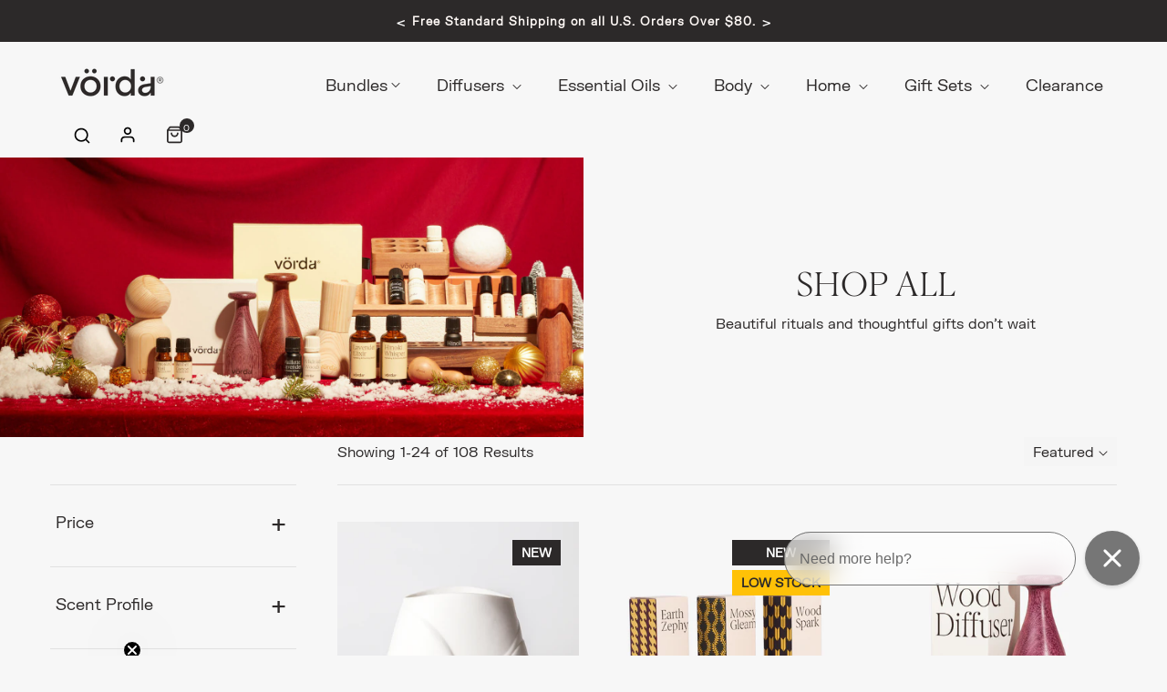

--- FILE ---
content_type: text/html; charset=utf-8
request_url: https://byvorda.com/collections/all
body_size: 63697
content:
<!doctype html>
<html class="no-js" lang="en">
  <head>
    <meta charset="utf-8">
    <meta http-equiv="X-UA-Compatible" content="IE=edge">
    <meta name="viewport" content="width=device-width,initial-scale=1">
    <meta name="theme-color" content="">
    <link rel="canonical" href="https://byvorda.com/collections/all">
    <link rel="preconnect" href="https://cdn.shopify.com" crossorigin>
    
      <link rel="shortcut icon" href="//byvorda.com/cdn/shop/files/vorda-logo_symbol-positive_small_c68aa8a7-679b-4cbd-9771-27e5782b459d_32x32.png?v=1613695199" type="image/png">
      <!-- iPad icons -->
      <link rel="apple-touch-icon-precomposed" href="//byvorda.com/cdn/shop/files/vorda-logo_symbol-positive_small_c68aa8a7-679b-4cbd-9771-27e5782b459d_48x48.png?v=1613695199" type="image/png">
      <link rel="nokia-touch-icon" href="//byvorda.com/cdn/shop/files/vorda-logo_symbol-positive_small_c68aa8a7-679b-4cbd-9771-27e5782b459d_48x48.png?v=1613695199" type="image/png">
    
<title>Vorda</title>

    

    <link href="//byvorda.com/cdn/shop/t/30/assets/custom.scss.css?v=160953226204356760931767202097" rel="stylesheet" type="text/css" media="all" />
    <link href="//byvorda.com/cdn/shop/t/30/assets/custom-overrides.scss.liquid?v=36517" rel="stylesheet" type="text/css" media="all" />

    

<meta property="og:site_name" content="Vorda">
<meta property="og:url" content="https://byvorda.com/collections/all">
<meta property="og:title" content="Shop All">
<meta property="og:type" content="product.group">
<meta property="og:description" content="Scent Your Space Naturally. Pure Essential Oils. Natural Wood Diffusers. Elegant Lamp Diffusers. Free Shipping on U.S. Orders Over $80."><meta property="og:image" content="http://byvorda.com/cdn/shop/collections/collection_icon-2.jpg?v=1699692534">
  <meta property="og:image:secure_url" content="https://byvorda.com/cdn/shop/collections/collection_icon-2.jpg?v=1699692534">
  <meta property="og:image:width" content="500">
  <meta property="og:image:height" content="500"><meta name="twitter:card" content="summary_large_image">
<meta name="twitter:title" content="Shop All">
<meta name="twitter:description" content="Scent Your Space Naturally. Pure Essential Oils. Natural Wood Diffusers. Elegant Lamp Diffusers. Free Shipping on U.S. Orders Over $80.">

    
<link rel="stylesheet" href="//byvorda.com/cdn/shop/t/30/assets/component-predictive-search.css?v=135758500845467527441767202097" media="print" onload="this.media='all'"><link href="//byvorda.com/cdn/shop/t/30/assets/bootstrap.css?v=139594685204792284741767202097" rel="stylesheet" type="text/css" media="all" />
<link href="//byvorda.com/cdn/shop/t/30/assets/theme.css?v=31756794091566487841768293229" rel="stylesheet" type="text/css" media="all" />	
<link href="//byvorda.com/cdn/shop/t/30/assets/vendor.min.css?v=159718977909834043121767202097" rel="stylesheet" type="text/css" media="all" />
<link href="//byvorda.com/cdn/shop/t/30/assets/product-reviews.css?v=149057288327458093971767202097" rel="stylesheet" type="text/css" media="all" />

    <script>
  window.vela = window.vela || {};
  vela.strings = {
    shop_money_with_currency_format: "${{amount}} USD",
    shop_money_format: "${{amount}}",
    currency: "USD",
    moneyFormat: "\u003cspan class=money\u003e${{amount}}\u003c\/span\u003e",
    zoomClose: "Close (Esc)",
    zoomPrev: "Previous (Left arrow key)",
    zoomNext: "Next (Right arrow key)",
    productSlideLabel: "Slide [slide_number] of [slide_max].",
    countdownDays: "Days",
    countdownHours: "Hours",
    countdownMinutes: "Mins",
    countdownSeconds: "Secs",
    countdownFinish: "This offer has expired!",
    addToCart: "Add to Cart",
    soldOut: "Sold Out",
    unavailable: "Unavailable",
    inStock: "In stock",
    outStock: "Out of stock",
    cartEmpty: "Your cart is empty",
    cartCookies: "Enable cookies to use the shopping cart",
    newsletterSuccess: "Thanks for subscribing"
  };
  vela.settings = {
    currencies: false,
    cartType: "page",
    enableReview: true,
    enablePreLoading: false,
    enableQuickView: true,
    quickViewVariantType: "radio",
    quickViewColorSwatch: true,
    quickViewImageSwatch: false,
    fileURL: "//byvorda.com/cdn/shop/files/"
  };
  vela.loading = '<div class="vela-loading"><div class="vela-loading__icon"><span></span><span></span><span></span><span></span></div></div>';
</script><script src="//byvorda.com/cdn/shop/t/30/assets/vendor.js?v=162714921228786800891767202097" type="text/javascript"></script>
    <script src="//byvorda.com/cdn/shop/t/30/assets/global.js?v=21811310825093535331767202097" defer="defer"></script>
    <script>window.performance && window.performance.mark && window.performance.mark('shopify.content_for_header.start');</script><meta name="google-site-verification" content="ucNLLp6kkKHDDDoFfyvyLQjdfFdvCGWpnwq2O9ElVvc">
<meta name="google-site-verification" content="Vr8IGIbzprrd_xpb5eFGNe43eBYCnLk88milK-2OyKA">
<meta id="shopify-digital-wallet" name="shopify-digital-wallet" content="/6727565394/digital_wallets/dialog">
<meta name="shopify-requires-components" content="true" product-ids="8974952431829">
<meta name="shopify-checkout-api-token" content="1adf9aa4374ed0471550a2c032225b03">
<meta id="in-context-paypal-metadata" data-shop-id="6727565394" data-venmo-supported="false" data-environment="production" data-locale="en_US" data-paypal-v4="true" data-currency="USD">
<link rel="alternate" type="application/atom+xml" title="Feed" href="/collections/all.atom" />
<link rel="next" href="/collections/all?page=2">
<link rel="alternate" hreflang="x-default" href="https://byvorda.com/collections/all">
<link rel="alternate" hreflang="en" href="https://byvorda.com/collections/all">
<link rel="alternate" hreflang="en-AU" href="https://byvorda.com/en-au/collections/all">
<link rel="alternate" hreflang="en-GB" href="https://byvorda.com/en-gb/collections/all">
<link rel="alternate" hreflang="en-CA" href="https://byvorda.ca/collections/all">
<link rel="alternate" type="application/json+oembed" href="https://byvorda.com/collections/all.oembed">
<script async="async" src="/checkouts/internal/preloads.js?locale=en-US"></script>
<link rel="preconnect" href="https://shop.app" crossorigin="anonymous">
<script async="async" src="https://shop.app/checkouts/internal/preloads.js?locale=en-US&shop_id=6727565394" crossorigin="anonymous"></script>
<script id="apple-pay-shop-capabilities" type="application/json">{"shopId":6727565394,"countryCode":"US","currencyCode":"USD","merchantCapabilities":["supports3DS"],"merchantId":"gid:\/\/shopify\/Shop\/6727565394","merchantName":"Vorda","requiredBillingContactFields":["postalAddress","email","phone"],"requiredShippingContactFields":["postalAddress","email","phone"],"shippingType":"shipping","supportedNetworks":["visa","masterCard","amex","discover","elo","jcb"],"total":{"type":"pending","label":"Vorda","amount":"1.00"},"shopifyPaymentsEnabled":true,"supportsSubscriptions":true}</script>
<script id="shopify-features" type="application/json">{"accessToken":"1adf9aa4374ed0471550a2c032225b03","betas":["rich-media-storefront-analytics"],"domain":"byvorda.com","predictiveSearch":true,"shopId":6727565394,"locale":"en"}</script>
<script>var Shopify = Shopify || {};
Shopify.shop = "byvorda.myshopify.com";
Shopify.locale = "en";
Shopify.currency = {"active":"USD","rate":"1.0"};
Shopify.country = "US";
Shopify.theme = {"name":"Vorda 2025 BFCM Theme - Julian 31 Dec","id":155377631445,"schema_name":"Outstock_cosmetic01","schema_version":"5.1","theme_store_id":855,"role":"main"};
Shopify.theme.handle = "null";
Shopify.theme.style = {"id":null,"handle":null};
Shopify.cdnHost = "byvorda.com/cdn";
Shopify.routes = Shopify.routes || {};
Shopify.routes.root = "/";</script>
<script type="module">!function(o){(o.Shopify=o.Shopify||{}).modules=!0}(window);</script>
<script>!function(o){function n(){var o=[];function n(){o.push(Array.prototype.slice.apply(arguments))}return n.q=o,n}var t=o.Shopify=o.Shopify||{};t.loadFeatures=n(),t.autoloadFeatures=n()}(window);</script>
<script>
  window.ShopifyPay = window.ShopifyPay || {};
  window.ShopifyPay.apiHost = "shop.app\/pay";
  window.ShopifyPay.redirectState = null;
</script>
<script id="shop-js-analytics" type="application/json">{"pageType":"collection"}</script>
<script defer="defer" async type="module" src="//byvorda.com/cdn/shopifycloud/shop-js/modules/v2/client.init-shop-cart-sync_BdyHc3Nr.en.esm.js"></script>
<script defer="defer" async type="module" src="//byvorda.com/cdn/shopifycloud/shop-js/modules/v2/chunk.common_Daul8nwZ.esm.js"></script>
<script type="module">
  await import("//byvorda.com/cdn/shopifycloud/shop-js/modules/v2/client.init-shop-cart-sync_BdyHc3Nr.en.esm.js");
await import("//byvorda.com/cdn/shopifycloud/shop-js/modules/v2/chunk.common_Daul8nwZ.esm.js");

  window.Shopify.SignInWithShop?.initShopCartSync?.({"fedCMEnabled":true,"windoidEnabled":true});

</script>
<script>
  window.Shopify = window.Shopify || {};
  if (!window.Shopify.featureAssets) window.Shopify.featureAssets = {};
  window.Shopify.featureAssets['shop-js'] = {"shop-cart-sync":["modules/v2/client.shop-cart-sync_QYOiDySF.en.esm.js","modules/v2/chunk.common_Daul8nwZ.esm.js"],"init-fed-cm":["modules/v2/client.init-fed-cm_DchLp9rc.en.esm.js","modules/v2/chunk.common_Daul8nwZ.esm.js"],"shop-button":["modules/v2/client.shop-button_OV7bAJc5.en.esm.js","modules/v2/chunk.common_Daul8nwZ.esm.js"],"init-windoid":["modules/v2/client.init-windoid_DwxFKQ8e.en.esm.js","modules/v2/chunk.common_Daul8nwZ.esm.js"],"shop-cash-offers":["modules/v2/client.shop-cash-offers_DWtL6Bq3.en.esm.js","modules/v2/chunk.common_Daul8nwZ.esm.js","modules/v2/chunk.modal_CQq8HTM6.esm.js"],"shop-toast-manager":["modules/v2/client.shop-toast-manager_CX9r1SjA.en.esm.js","modules/v2/chunk.common_Daul8nwZ.esm.js"],"init-shop-email-lookup-coordinator":["modules/v2/client.init-shop-email-lookup-coordinator_UhKnw74l.en.esm.js","modules/v2/chunk.common_Daul8nwZ.esm.js"],"pay-button":["modules/v2/client.pay-button_DzxNnLDY.en.esm.js","modules/v2/chunk.common_Daul8nwZ.esm.js"],"avatar":["modules/v2/client.avatar_BTnouDA3.en.esm.js"],"init-shop-cart-sync":["modules/v2/client.init-shop-cart-sync_BdyHc3Nr.en.esm.js","modules/v2/chunk.common_Daul8nwZ.esm.js"],"shop-login-button":["modules/v2/client.shop-login-button_D8B466_1.en.esm.js","modules/v2/chunk.common_Daul8nwZ.esm.js","modules/v2/chunk.modal_CQq8HTM6.esm.js"],"init-customer-accounts-sign-up":["modules/v2/client.init-customer-accounts-sign-up_C8fpPm4i.en.esm.js","modules/v2/client.shop-login-button_D8B466_1.en.esm.js","modules/v2/chunk.common_Daul8nwZ.esm.js","modules/v2/chunk.modal_CQq8HTM6.esm.js"],"init-shop-for-new-customer-accounts":["modules/v2/client.init-shop-for-new-customer-accounts_CVTO0Ztu.en.esm.js","modules/v2/client.shop-login-button_D8B466_1.en.esm.js","modules/v2/chunk.common_Daul8nwZ.esm.js","modules/v2/chunk.modal_CQq8HTM6.esm.js"],"init-customer-accounts":["modules/v2/client.init-customer-accounts_dRgKMfrE.en.esm.js","modules/v2/client.shop-login-button_D8B466_1.en.esm.js","modules/v2/chunk.common_Daul8nwZ.esm.js","modules/v2/chunk.modal_CQq8HTM6.esm.js"],"shop-follow-button":["modules/v2/client.shop-follow-button_CkZpjEct.en.esm.js","modules/v2/chunk.common_Daul8nwZ.esm.js","modules/v2/chunk.modal_CQq8HTM6.esm.js"],"lead-capture":["modules/v2/client.lead-capture_BntHBhfp.en.esm.js","modules/v2/chunk.common_Daul8nwZ.esm.js","modules/v2/chunk.modal_CQq8HTM6.esm.js"],"checkout-modal":["modules/v2/client.checkout-modal_CfxcYbTm.en.esm.js","modules/v2/chunk.common_Daul8nwZ.esm.js","modules/v2/chunk.modal_CQq8HTM6.esm.js"],"shop-login":["modules/v2/client.shop-login_Da4GZ2H6.en.esm.js","modules/v2/chunk.common_Daul8nwZ.esm.js","modules/v2/chunk.modal_CQq8HTM6.esm.js"],"payment-terms":["modules/v2/client.payment-terms_MV4M3zvL.en.esm.js","modules/v2/chunk.common_Daul8nwZ.esm.js","modules/v2/chunk.modal_CQq8HTM6.esm.js"]};
</script>
<script>(function() {
  var isLoaded = false;
  function asyncLoad() {
    if (isLoaded) return;
    isLoaded = true;
    var urls = ["https:\/\/cdn-stamped-io.azureedge.net\/files\/widget.min.js?shop=byvorda.myshopify.com","https:\/\/static.rechargecdn.com\/assets\/js\/widget.min.js?shop=byvorda.myshopify.com","https:\/\/config.gorgias.chat\/bundle-loader\/01HCS2A14TXWMT8G094MYC0P5B?source=shopify1click\u0026shop=byvorda.myshopify.com","https:\/\/cdn.9gtb.com\/loader.js?g_cvt_id=73ebfc54-b0d5-47e0-ba9d-d247735a7fe4\u0026shop=byvorda.myshopify.com"];
    for (var i = 0; i < urls.length; i++) {
      var s = document.createElement('script');
      s.type = 'text/javascript';
      s.async = true;
      s.src = urls[i];
      var x = document.getElementsByTagName('script')[0];
      x.parentNode.insertBefore(s, x);
    }
  };
  if(window.attachEvent) {
    window.attachEvent('onload', asyncLoad);
  } else {
    window.addEventListener('load', asyncLoad, false);
  }
})();</script>
<script id="__st">var __st={"a":6727565394,"offset":-28800,"reqid":"bab03774-87bf-490b-bb75-4330df4d1dbe-1768966412","pageurl":"byvorda.com\/collections\/all","u":"fb79514e665c","p":"collection","rtyp":"collection","rid":402667733205};</script>
<script>window.ShopifyPaypalV4VisibilityTracking = true;</script>
<script id="captcha-bootstrap">!function(){'use strict';const t='contact',e='account',n='new_comment',o=[[t,t],['blogs',n],['comments',n],[t,'customer']],c=[[e,'customer_login'],[e,'guest_login'],[e,'recover_customer_password'],[e,'create_customer']],r=t=>t.map((([t,e])=>`form[action*='/${t}']:not([data-nocaptcha='true']) input[name='form_type'][value='${e}']`)).join(','),a=t=>()=>t?[...document.querySelectorAll(t)].map((t=>t.form)):[];function s(){const t=[...o],e=r(t);return a(e)}const i='password',u='form_key',d=['recaptcha-v3-token','g-recaptcha-response','h-captcha-response',i],f=()=>{try{return window.sessionStorage}catch{return}},m='__shopify_v',_=t=>t.elements[u];function p(t,e,n=!1){try{const o=window.sessionStorage,c=JSON.parse(o.getItem(e)),{data:r}=function(t){const{data:e,action:n}=t;return t[m]||n?{data:e,action:n}:{data:t,action:n}}(c);for(const[e,n]of Object.entries(r))t.elements[e]&&(t.elements[e].value=n);n&&o.removeItem(e)}catch(o){console.error('form repopulation failed',{error:o})}}const l='form_type',E='cptcha';function T(t){t.dataset[E]=!0}const w=window,h=w.document,L='Shopify',v='ce_forms',y='captcha';let A=!1;((t,e)=>{const n=(g='f06e6c50-85a8-45c8-87d0-21a2b65856fe',I='https://cdn.shopify.com/shopifycloud/storefront-forms-hcaptcha/ce_storefront_forms_captcha_hcaptcha.v1.5.2.iife.js',D={infoText:'Protected by hCaptcha',privacyText:'Privacy',termsText:'Terms'},(t,e,n)=>{const o=w[L][v],c=o.bindForm;if(c)return c(t,g,e,D).then(n);var r;o.q.push([[t,g,e,D],n]),r=I,A||(h.body.append(Object.assign(h.createElement('script'),{id:'captcha-provider',async:!0,src:r})),A=!0)});var g,I,D;w[L]=w[L]||{},w[L][v]=w[L][v]||{},w[L][v].q=[],w[L][y]=w[L][y]||{},w[L][y].protect=function(t,e){n(t,void 0,e),T(t)},Object.freeze(w[L][y]),function(t,e,n,w,h,L){const[v,y,A,g]=function(t,e,n){const i=e?o:[],u=t?c:[],d=[...i,...u],f=r(d),m=r(i),_=r(d.filter((([t,e])=>n.includes(e))));return[a(f),a(m),a(_),s()]}(w,h,L),I=t=>{const e=t.target;return e instanceof HTMLFormElement?e:e&&e.form},D=t=>v().includes(t);t.addEventListener('submit',(t=>{const e=I(t);if(!e)return;const n=D(e)&&!e.dataset.hcaptchaBound&&!e.dataset.recaptchaBound,o=_(e),c=g().includes(e)&&(!o||!o.value);(n||c)&&t.preventDefault(),c&&!n&&(function(t){try{if(!f())return;!function(t){const e=f();if(!e)return;const n=_(t);if(!n)return;const o=n.value;o&&e.removeItem(o)}(t);const e=Array.from(Array(32),(()=>Math.random().toString(36)[2])).join('');!function(t,e){_(t)||t.append(Object.assign(document.createElement('input'),{type:'hidden',name:u})),t.elements[u].value=e}(t,e),function(t,e){const n=f();if(!n)return;const o=[...t.querySelectorAll(`input[type='${i}']`)].map((({name:t})=>t)),c=[...d,...o],r={};for(const[a,s]of new FormData(t).entries())c.includes(a)||(r[a]=s);n.setItem(e,JSON.stringify({[m]:1,action:t.action,data:r}))}(t,e)}catch(e){console.error('failed to persist form',e)}}(e),e.submit())}));const S=(t,e)=>{t&&!t.dataset[E]&&(n(t,e.some((e=>e===t))),T(t))};for(const o of['focusin','change'])t.addEventListener(o,(t=>{const e=I(t);D(e)&&S(e,y())}));const B=e.get('form_key'),M=e.get(l),P=B&&M;t.addEventListener('DOMContentLoaded',(()=>{const t=y();if(P)for(const e of t)e.elements[l].value===M&&p(e,B);[...new Set([...A(),...v().filter((t=>'true'===t.dataset.shopifyCaptcha))])].forEach((e=>S(e,t)))}))}(h,new URLSearchParams(w.location.search),n,t,e,['guest_login'])})(!0,!0)}();</script>
<script integrity="sha256-4kQ18oKyAcykRKYeNunJcIwy7WH5gtpwJnB7kiuLZ1E=" data-source-attribution="shopify.loadfeatures" defer="defer" src="//byvorda.com/cdn/shopifycloud/storefront/assets/storefront/load_feature-a0a9edcb.js" crossorigin="anonymous"></script>
<script crossorigin="anonymous" defer="defer" src="//byvorda.com/cdn/shopifycloud/storefront/assets/shopify_pay/storefront-65b4c6d7.js?v=20250812"></script>
<script data-source-attribution="shopify.dynamic_checkout.dynamic.init">var Shopify=Shopify||{};Shopify.PaymentButton=Shopify.PaymentButton||{isStorefrontPortableWallets:!0,init:function(){window.Shopify.PaymentButton.init=function(){};var t=document.createElement("script");t.src="https://byvorda.com/cdn/shopifycloud/portable-wallets/latest/portable-wallets.en.js",t.type="module",document.head.appendChild(t)}};
</script>
<script data-source-attribution="shopify.dynamic_checkout.buyer_consent">
  function portableWalletsHideBuyerConsent(e){var t=document.getElementById("shopify-buyer-consent"),n=document.getElementById("shopify-subscription-policy-button");t&&n&&(t.classList.add("hidden"),t.setAttribute("aria-hidden","true"),n.removeEventListener("click",e))}function portableWalletsShowBuyerConsent(e){var t=document.getElementById("shopify-buyer-consent"),n=document.getElementById("shopify-subscription-policy-button");t&&n&&(t.classList.remove("hidden"),t.removeAttribute("aria-hidden"),n.addEventListener("click",e))}window.Shopify?.PaymentButton&&(window.Shopify.PaymentButton.hideBuyerConsent=portableWalletsHideBuyerConsent,window.Shopify.PaymentButton.showBuyerConsent=portableWalletsShowBuyerConsent);
</script>
<script data-source-attribution="shopify.dynamic_checkout.cart.bootstrap">document.addEventListener("DOMContentLoaded",(function(){function t(){return document.querySelector("shopify-accelerated-checkout-cart, shopify-accelerated-checkout")}if(t())Shopify.PaymentButton.init();else{new MutationObserver((function(e,n){t()&&(Shopify.PaymentButton.init(),n.disconnect())})).observe(document.body,{childList:!0,subtree:!0})}}));
</script>
<script id='scb4127' type='text/javascript' async='' src='https://byvorda.com/cdn/shopifycloud/privacy-banner/storefront-banner.js'></script><link id="shopify-accelerated-checkout-styles" rel="stylesheet" media="screen" href="https://byvorda.com/cdn/shopifycloud/portable-wallets/latest/accelerated-checkout-backwards-compat.css" crossorigin="anonymous">
<style id="shopify-accelerated-checkout-cart">
        #shopify-buyer-consent {
  margin-top: 1em;
  display: inline-block;
  width: 100%;
}

#shopify-buyer-consent.hidden {
  display: none;
}

#shopify-subscription-policy-button {
  background: none;
  border: none;
  padding: 0;
  text-decoration: underline;
  font-size: inherit;
  cursor: pointer;
}

#shopify-subscription-policy-button::before {
  box-shadow: none;
}

      </style>

<script>window.performance && window.performance.mark && window.performance.mark('shopify.content_for_header.end');</script>

    <style data-shopify>
      
      
      
      
      

      :root {
		/* Custom font families */
		--font-secondary-family: 'FKGrotesk', sans-serif;
		--font-main-title-family: 'BerlingskeSerif', serif;

		/* Font sizes (with responsive scaling) */
		--font-size-secondary-text: clamp(1.5rem, 2.5vw, 3rem);
		--font-size-main-title: clamp(2rem, 3vw, 4rem);

		/* Text color */
		--text-color-overlay: white;

        --font-body-family: "New York", Iowan Old Style, Apple Garamond, Baskerville, Times New Roman, Droid Serif, Times, Source Serif Pro, serif, Apple Color Emoji, Segoe UI Emoji, Segoe UI Symbol;
        --font-body-style: normal;
        --font-body-weight: 400;

        --font-heading-family: "New York", Iowan Old Style, Apple Garamond, Baskerville, Times New Roman, Droid Serif, Times, Source Serif Pro, serif, Apple Color Emoji, Segoe UI Emoji, Segoe UI Symbol;
        --font-heading-style: normal;
        --font-heading-weight: 400;--font-special-family:    var(--font-body-family);--font-size-heading: 40px;
		--font-size-heading-mobile: 32px;;

		--font-size-base: 16px;
		--primary: #2c2929;
		--primary-light: rgba(44, 41, 41, 0.7);
		--secondary: #2c2929;
		--body-color: #2c2929;
		--body-color-light: #666666;

		--body-bg: #f7f7f7;
		--heading-color: #2c2929;
		--color-link: #2c2929;
		--color-link-hover: var(--primary);
		--border-color: #e1e1e1;
    	--shadow: 0px 6px 15px rgba(0, 0, 0, .12);
		--button-border-radius: 30px;
		--header-color: #2c2929;
		--header-bg: #f7f7f7;
		--footer-heading-color: #2c2929;
		--footer-color: #2c2929;
		--footer-link: #2c2929;
		--footer-link-hover: #2c2929;
		--footer-bg: #4a4a4a;
		--color-copyright-bg: #ffffff;
		--color-copyright: #4a4a4a;

		--menu-font-size: 18px;
		--menu-dropdown-font-size: 16px;
		--menu-bg: rgba(0,0,0,0);
		--menu-color: #2c2929;
		--menu-hover-color: #2c2929;
		--menu-dropdown-bg: #ffffff;
		--menu-dropdown-color: #3b3b3b;
		--menu-dropdown-hover-color: #2c2929;

		--breadcrumb-bg: var(--body-bg);
		--breadcrumb-heading-color: var(--heading-color);
		--breadcrumb-color: var(--heading-color);
		--breadcrumb-color-link: var(--heading-color);

		--btn-default-color: #ffffff;
		--btn-default-border-color: #2c2929;
		--btn-default-bg-color: #2c2929;
		--btn-default-hover-color: #2c2929;
		--btn-default-hover-border-color: #ffffff;
		--btn-default-hover-bg-color: #ffffff;

		--image-border: url(//byvorda.com/cdn/shop/t/30/assets/img_border.png?v=96843803716327243191767202097);

		--product-name-color: var(--heading-color);
		--product-name-hover-color: var(--primary);

		
		--bs-body-font-family: var(--font-body-family);
		--bs-body-font-size: var(--font-size-base);
		--bs-body-color: #2c2929;
		--bs-body-bg: #f7f7f7;
		--bs-primary: #2c2929;
		--bs-primary-rgb: 44, 41, 41

}


    </style>

<script>
      document.documentElement.className = document.documentElement.className.replace('no-js', 'js');
    </script>
    <!-- Google Ads Global Site Tag (gtag.js) -->
    <script async src="https://www.googletagmanager.com/gtag/js?id=AW-716333911"></script>
    <script>
      window.dataLayer = window.dataLayer || [];
      function gtag() {
        dataLayer.push(arguments);
      }

      // Initialize Google Ads
      gtag('js', new Date());
      gtag('config', 'AW-716333911');

      // Conversion Event (replace the 'MC-9E6W549WNT' with your actual conversion label if different)
      gtag('event', 'conversion', {
        send_to: 'AW-716333911/MC-9E6W549WNT',
      });
    </script>
  <!-- BEGIN app block: shopify://apps/gorgias-live-chat-helpdesk/blocks/gorgias/a66db725-7b96-4e3f-916e-6c8e6f87aaaa -->
<script defer data-gorgias-loader-chat src="https://config.gorgias.chat/bundle-loader/shopify/byvorda.myshopify.com"></script>


<script defer data-gorgias-loader-convert  src="https://content.9gtb.com/loader.js"></script>


<script defer data-gorgias-loader-mailto-replace  src="https://config.gorgias.help/api/contact-forms/replace-mailto-script.js?shopName=byvorda"></script>


<!-- END app block --><!-- BEGIN app block: shopify://apps/pagefly-page-builder/blocks/app-embed/83e179f7-59a0-4589-8c66-c0dddf959200 -->

<!-- BEGIN app snippet: pagefly-cro-ab-testing-main -->







<script>
  ;(function () {
    const url = new URL(window.location)
    const viewParam = url.searchParams.get('view')
    if (viewParam && viewParam.includes('variant-pf-')) {
      url.searchParams.set('pf_v', viewParam)
      url.searchParams.delete('view')
      window.history.replaceState({}, '', url)
    }
  })()
</script>



<script type='module'>
  
  window.PAGEFLY_CRO = window.PAGEFLY_CRO || {}

  window.PAGEFLY_CRO['data_debug'] = {
    original_template_suffix: "all_collections",
    allow_ab_test: false,
    ab_test_start_time: 0,
    ab_test_end_time: 0,
    today_date_time: 1768966413000,
  }
  window.PAGEFLY_CRO['GA4'] = { enabled: false}
</script>

<!-- END app snippet -->








  <script src='https://cdn.shopify.com/extensions/019bb4f9-aed6-78a3-be91-e9d44663e6bf/pagefly-page-builder-215/assets/pagefly-helper.js' defer='defer'></script>

  <script src='https://cdn.shopify.com/extensions/019bb4f9-aed6-78a3-be91-e9d44663e6bf/pagefly-page-builder-215/assets/pagefly-general-helper.js' defer='defer'></script>

  <script src='https://cdn.shopify.com/extensions/019bb4f9-aed6-78a3-be91-e9d44663e6bf/pagefly-page-builder-215/assets/pagefly-snap-slider.js' defer='defer'></script>

  <script src='https://cdn.shopify.com/extensions/019bb4f9-aed6-78a3-be91-e9d44663e6bf/pagefly-page-builder-215/assets/pagefly-slideshow-v3.js' defer='defer'></script>

  <script src='https://cdn.shopify.com/extensions/019bb4f9-aed6-78a3-be91-e9d44663e6bf/pagefly-page-builder-215/assets/pagefly-slideshow-v4.js' defer='defer'></script>

  <script src='https://cdn.shopify.com/extensions/019bb4f9-aed6-78a3-be91-e9d44663e6bf/pagefly-page-builder-215/assets/pagefly-glider.js' defer='defer'></script>

  <script src='https://cdn.shopify.com/extensions/019bb4f9-aed6-78a3-be91-e9d44663e6bf/pagefly-page-builder-215/assets/pagefly-slideshow-v1-v2.js' defer='defer'></script>

  <script src='https://cdn.shopify.com/extensions/019bb4f9-aed6-78a3-be91-e9d44663e6bf/pagefly-page-builder-215/assets/pagefly-product-media.js' defer='defer'></script>

  <script src='https://cdn.shopify.com/extensions/019bb4f9-aed6-78a3-be91-e9d44663e6bf/pagefly-page-builder-215/assets/pagefly-product.js' defer='defer'></script>


<script id='pagefly-helper-data' type='application/json'>
  {
    "page_optimization": {
      "assets_prefetching": false
    },
    "elements_asset_mapper": {
      "Accordion": "https://cdn.shopify.com/extensions/019bb4f9-aed6-78a3-be91-e9d44663e6bf/pagefly-page-builder-215/assets/pagefly-accordion.js",
      "Accordion3": "https://cdn.shopify.com/extensions/019bb4f9-aed6-78a3-be91-e9d44663e6bf/pagefly-page-builder-215/assets/pagefly-accordion3.js",
      "CountDown": "https://cdn.shopify.com/extensions/019bb4f9-aed6-78a3-be91-e9d44663e6bf/pagefly-page-builder-215/assets/pagefly-countdown.js",
      "GMap1": "https://cdn.shopify.com/extensions/019bb4f9-aed6-78a3-be91-e9d44663e6bf/pagefly-page-builder-215/assets/pagefly-gmap.js",
      "GMap2": "https://cdn.shopify.com/extensions/019bb4f9-aed6-78a3-be91-e9d44663e6bf/pagefly-page-builder-215/assets/pagefly-gmap.js",
      "GMapBasicV2": "https://cdn.shopify.com/extensions/019bb4f9-aed6-78a3-be91-e9d44663e6bf/pagefly-page-builder-215/assets/pagefly-gmap.js",
      "GMapAdvancedV2": "https://cdn.shopify.com/extensions/019bb4f9-aed6-78a3-be91-e9d44663e6bf/pagefly-page-builder-215/assets/pagefly-gmap.js",
      "HTML.Video": "https://cdn.shopify.com/extensions/019bb4f9-aed6-78a3-be91-e9d44663e6bf/pagefly-page-builder-215/assets/pagefly-htmlvideo.js",
      "HTML.Video2": "https://cdn.shopify.com/extensions/019bb4f9-aed6-78a3-be91-e9d44663e6bf/pagefly-page-builder-215/assets/pagefly-htmlvideo2.js",
      "HTML.Video3": "https://cdn.shopify.com/extensions/019bb4f9-aed6-78a3-be91-e9d44663e6bf/pagefly-page-builder-215/assets/pagefly-htmlvideo2.js",
      "BackgroundVideo": "https://cdn.shopify.com/extensions/019bb4f9-aed6-78a3-be91-e9d44663e6bf/pagefly-page-builder-215/assets/pagefly-htmlvideo2.js",
      "Instagram": "https://cdn.shopify.com/extensions/019bb4f9-aed6-78a3-be91-e9d44663e6bf/pagefly-page-builder-215/assets/pagefly-instagram.js",
      "Instagram2": "https://cdn.shopify.com/extensions/019bb4f9-aed6-78a3-be91-e9d44663e6bf/pagefly-page-builder-215/assets/pagefly-instagram.js",
      "Insta3": "https://cdn.shopify.com/extensions/019bb4f9-aed6-78a3-be91-e9d44663e6bf/pagefly-page-builder-215/assets/pagefly-instagram3.js",
      "Tabs": "https://cdn.shopify.com/extensions/019bb4f9-aed6-78a3-be91-e9d44663e6bf/pagefly-page-builder-215/assets/pagefly-tab.js",
      "Tabs3": "https://cdn.shopify.com/extensions/019bb4f9-aed6-78a3-be91-e9d44663e6bf/pagefly-page-builder-215/assets/pagefly-tab3.js",
      "ProductBox": "https://cdn.shopify.com/extensions/019bb4f9-aed6-78a3-be91-e9d44663e6bf/pagefly-page-builder-215/assets/pagefly-cart.js",
      "FBPageBox2": "https://cdn.shopify.com/extensions/019bb4f9-aed6-78a3-be91-e9d44663e6bf/pagefly-page-builder-215/assets/pagefly-facebook.js",
      "FBLikeButton2": "https://cdn.shopify.com/extensions/019bb4f9-aed6-78a3-be91-e9d44663e6bf/pagefly-page-builder-215/assets/pagefly-facebook.js",
      "TwitterFeed2": "https://cdn.shopify.com/extensions/019bb4f9-aed6-78a3-be91-e9d44663e6bf/pagefly-page-builder-215/assets/pagefly-twitter.js",
      "Paragraph4": "https://cdn.shopify.com/extensions/019bb4f9-aed6-78a3-be91-e9d44663e6bf/pagefly-page-builder-215/assets/pagefly-paragraph4.js",

      "AliReviews": "https://cdn.shopify.com/extensions/019bb4f9-aed6-78a3-be91-e9d44663e6bf/pagefly-page-builder-215/assets/pagefly-3rd-elements.js",
      "BackInStock": "https://cdn.shopify.com/extensions/019bb4f9-aed6-78a3-be91-e9d44663e6bf/pagefly-page-builder-215/assets/pagefly-3rd-elements.js",
      "GloboBackInStock": "https://cdn.shopify.com/extensions/019bb4f9-aed6-78a3-be91-e9d44663e6bf/pagefly-page-builder-215/assets/pagefly-3rd-elements.js",
      "GrowaveWishlist": "https://cdn.shopify.com/extensions/019bb4f9-aed6-78a3-be91-e9d44663e6bf/pagefly-page-builder-215/assets/pagefly-3rd-elements.js",
      "InfiniteOptionsShopPad": "https://cdn.shopify.com/extensions/019bb4f9-aed6-78a3-be91-e9d44663e6bf/pagefly-page-builder-215/assets/pagefly-3rd-elements.js",
      "InkybayProductPersonalizer": "https://cdn.shopify.com/extensions/019bb4f9-aed6-78a3-be91-e9d44663e6bf/pagefly-page-builder-215/assets/pagefly-3rd-elements.js",
      "LimeSpot": "https://cdn.shopify.com/extensions/019bb4f9-aed6-78a3-be91-e9d44663e6bf/pagefly-page-builder-215/assets/pagefly-3rd-elements.js",
      "Loox": "https://cdn.shopify.com/extensions/019bb4f9-aed6-78a3-be91-e9d44663e6bf/pagefly-page-builder-215/assets/pagefly-3rd-elements.js",
      "Opinew": "https://cdn.shopify.com/extensions/019bb4f9-aed6-78a3-be91-e9d44663e6bf/pagefly-page-builder-215/assets/pagefly-3rd-elements.js",
      "Powr": "https://cdn.shopify.com/extensions/019bb4f9-aed6-78a3-be91-e9d44663e6bf/pagefly-page-builder-215/assets/pagefly-3rd-elements.js",
      "ProductReviews": "https://cdn.shopify.com/extensions/019bb4f9-aed6-78a3-be91-e9d44663e6bf/pagefly-page-builder-215/assets/pagefly-3rd-elements.js",
      "PushOwl": "https://cdn.shopify.com/extensions/019bb4f9-aed6-78a3-be91-e9d44663e6bf/pagefly-page-builder-215/assets/pagefly-3rd-elements.js",
      "ReCharge": "https://cdn.shopify.com/extensions/019bb4f9-aed6-78a3-be91-e9d44663e6bf/pagefly-page-builder-215/assets/pagefly-3rd-elements.js",
      "Rivyo": "https://cdn.shopify.com/extensions/019bb4f9-aed6-78a3-be91-e9d44663e6bf/pagefly-page-builder-215/assets/pagefly-3rd-elements.js",
      "TrackingMore": "https://cdn.shopify.com/extensions/019bb4f9-aed6-78a3-be91-e9d44663e6bf/pagefly-page-builder-215/assets/pagefly-3rd-elements.js",
      "Vitals": "https://cdn.shopify.com/extensions/019bb4f9-aed6-78a3-be91-e9d44663e6bf/pagefly-page-builder-215/assets/pagefly-3rd-elements.js",
      "Wiser": "https://cdn.shopify.com/extensions/019bb4f9-aed6-78a3-be91-e9d44663e6bf/pagefly-page-builder-215/assets/pagefly-3rd-elements.js"
    },
    "custom_elements_mapper": {
      "pf-click-action-element": "https://cdn.shopify.com/extensions/019bb4f9-aed6-78a3-be91-e9d44663e6bf/pagefly-page-builder-215/assets/pagefly-click-action-element.js",
      "pf-dialog-element": "https://cdn.shopify.com/extensions/019bb4f9-aed6-78a3-be91-e9d44663e6bf/pagefly-page-builder-215/assets/pagefly-dialog-element.js"
    }
  }
</script>


<!-- END app block --><!-- BEGIN app block: shopify://apps/yotpo-product-reviews/blocks/settings/eb7dfd7d-db44-4334-bc49-c893b51b36cf -->


  <script type="text/javascript" src="https://cdn-widgetsrepository.yotpo.com/v1/loader/xQaYm6b9jxEGhYpmalbMHHBMEZPYus1YTWZi0ft0?languageCode=en" async></script>



  
<!-- END app block --><!-- BEGIN app block: shopify://apps/klaviyo-email-marketing-sms/blocks/klaviyo-onsite-embed/2632fe16-c075-4321-a88b-50b567f42507 -->












  <script async src="https://static.klaviyo.com/onsite/js/W8Q8pn/klaviyo.js?company_id=W8Q8pn"></script>
  <script>!function(){if(!window.klaviyo){window._klOnsite=window._klOnsite||[];try{window.klaviyo=new Proxy({},{get:function(n,i){return"push"===i?function(){var n;(n=window._klOnsite).push.apply(n,arguments)}:function(){for(var n=arguments.length,o=new Array(n),w=0;w<n;w++)o[w]=arguments[w];var t="function"==typeof o[o.length-1]?o.pop():void 0,e=new Promise((function(n){window._klOnsite.push([i].concat(o,[function(i){t&&t(i),n(i)}]))}));return e}}})}catch(n){window.klaviyo=window.klaviyo||[],window.klaviyo.push=function(){var n;(n=window._klOnsite).push.apply(n,arguments)}}}}();</script>

  




  <script>
    window.klaviyoReviewsProductDesignMode = false
  </script>







<!-- END app block --><!-- BEGIN app block: shopify://apps/yotpo-loyalty-rewards/blocks/loader-app-embed-block/2f9660df-5018-4e02-9868-ee1fb88d6ccd -->
    <script src="https://cdn-widgetsrepository.yotpo.com/v1/loader/SJurfWcr_cwmyfSpUwY1FQ" async></script>




<!-- END app block --><script src="https://cdn.shopify.com/extensions/019bdd76-55fe-7b0c-8ea7-3c6a92b32e2e/aftersell-559/assets/aftersell-utm-triggers.js" type="text/javascript" defer="defer"></script>
<script src="https://cdn.shopify.com/extensions/019ab9b3-9812-78b3-bf44-a8c10bea4e69/giftnote-app-135/assets/giftnote.js" type="text/javascript" defer="defer"></script>
<link href="https://monorail-edge.shopifysvc.com" rel="dns-prefetch">
<script>(function(){if ("sendBeacon" in navigator && "performance" in window) {try {var session_token_from_headers = performance.getEntriesByType('navigation')[0].serverTiming.find(x => x.name == '_s').description;} catch {var session_token_from_headers = undefined;}var session_cookie_matches = document.cookie.match(/_shopify_s=([^;]*)/);var session_token_from_cookie = session_cookie_matches && session_cookie_matches.length === 2 ? session_cookie_matches[1] : "";var session_token = session_token_from_headers || session_token_from_cookie || "";function handle_abandonment_event(e) {var entries = performance.getEntries().filter(function(entry) {return /monorail-edge.shopifysvc.com/.test(entry.name);});if (!window.abandonment_tracked && entries.length === 0) {window.abandonment_tracked = true;var currentMs = Date.now();var navigation_start = performance.timing.navigationStart;var payload = {shop_id: 6727565394,url: window.location.href,navigation_start,duration: currentMs - navigation_start,session_token,page_type: "collection"};window.navigator.sendBeacon("https://monorail-edge.shopifysvc.com/v1/produce", JSON.stringify({schema_id: "online_store_buyer_site_abandonment/1.1",payload: payload,metadata: {event_created_at_ms: currentMs,event_sent_at_ms: currentMs}}));}}window.addEventListener('pagehide', handle_abandonment_event);}}());</script>
<script id="web-pixels-manager-setup">(function e(e,d,r,n,o){if(void 0===o&&(o={}),!Boolean(null===(a=null===(i=window.Shopify)||void 0===i?void 0:i.analytics)||void 0===a?void 0:a.replayQueue)){var i,a;window.Shopify=window.Shopify||{};var t=window.Shopify;t.analytics=t.analytics||{};var s=t.analytics;s.replayQueue=[],s.publish=function(e,d,r){return s.replayQueue.push([e,d,r]),!0};try{self.performance.mark("wpm:start")}catch(e){}var l=function(){var e={modern:/Edge?\/(1{2}[4-9]|1[2-9]\d|[2-9]\d{2}|\d{4,})\.\d+(\.\d+|)|Firefox\/(1{2}[4-9]|1[2-9]\d|[2-9]\d{2}|\d{4,})\.\d+(\.\d+|)|Chrom(ium|e)\/(9{2}|\d{3,})\.\d+(\.\d+|)|(Maci|X1{2}).+ Version\/(15\.\d+|(1[6-9]|[2-9]\d|\d{3,})\.\d+)([,.]\d+|)( \(\w+\)|)( Mobile\/\w+|) Safari\/|Chrome.+OPR\/(9{2}|\d{3,})\.\d+\.\d+|(CPU[ +]OS|iPhone[ +]OS|CPU[ +]iPhone|CPU IPhone OS|CPU iPad OS)[ +]+(15[._]\d+|(1[6-9]|[2-9]\d|\d{3,})[._]\d+)([._]\d+|)|Android:?[ /-](13[3-9]|1[4-9]\d|[2-9]\d{2}|\d{4,})(\.\d+|)(\.\d+|)|Android.+Firefox\/(13[5-9]|1[4-9]\d|[2-9]\d{2}|\d{4,})\.\d+(\.\d+|)|Android.+Chrom(ium|e)\/(13[3-9]|1[4-9]\d|[2-9]\d{2}|\d{4,})\.\d+(\.\d+|)|SamsungBrowser\/([2-9]\d|\d{3,})\.\d+/,legacy:/Edge?\/(1[6-9]|[2-9]\d|\d{3,})\.\d+(\.\d+|)|Firefox\/(5[4-9]|[6-9]\d|\d{3,})\.\d+(\.\d+|)|Chrom(ium|e)\/(5[1-9]|[6-9]\d|\d{3,})\.\d+(\.\d+|)([\d.]+$|.*Safari\/(?![\d.]+ Edge\/[\d.]+$))|(Maci|X1{2}).+ Version\/(10\.\d+|(1[1-9]|[2-9]\d|\d{3,})\.\d+)([,.]\d+|)( \(\w+\)|)( Mobile\/\w+|) Safari\/|Chrome.+OPR\/(3[89]|[4-9]\d|\d{3,})\.\d+\.\d+|(CPU[ +]OS|iPhone[ +]OS|CPU[ +]iPhone|CPU IPhone OS|CPU iPad OS)[ +]+(10[._]\d+|(1[1-9]|[2-9]\d|\d{3,})[._]\d+)([._]\d+|)|Android:?[ /-](13[3-9]|1[4-9]\d|[2-9]\d{2}|\d{4,})(\.\d+|)(\.\d+|)|Mobile Safari.+OPR\/([89]\d|\d{3,})\.\d+\.\d+|Android.+Firefox\/(13[5-9]|1[4-9]\d|[2-9]\d{2}|\d{4,})\.\d+(\.\d+|)|Android.+Chrom(ium|e)\/(13[3-9]|1[4-9]\d|[2-9]\d{2}|\d{4,})\.\d+(\.\d+|)|Android.+(UC? ?Browser|UCWEB|U3)[ /]?(15\.([5-9]|\d{2,})|(1[6-9]|[2-9]\d|\d{3,})\.\d+)\.\d+|SamsungBrowser\/(5\.\d+|([6-9]|\d{2,})\.\d+)|Android.+MQ{2}Browser\/(14(\.(9|\d{2,})|)|(1[5-9]|[2-9]\d|\d{3,})(\.\d+|))(\.\d+|)|K[Aa][Ii]OS\/(3\.\d+|([4-9]|\d{2,})\.\d+)(\.\d+|)/},d=e.modern,r=e.legacy,n=navigator.userAgent;return n.match(d)?"modern":n.match(r)?"legacy":"unknown"}(),u="modern"===l?"modern":"legacy",c=(null!=n?n:{modern:"",legacy:""})[u],f=function(e){return[e.baseUrl,"/wpm","/b",e.hashVersion,"modern"===e.buildTarget?"m":"l",".js"].join("")}({baseUrl:d,hashVersion:r,buildTarget:u}),m=function(e){var d=e.version,r=e.bundleTarget,n=e.surface,o=e.pageUrl,i=e.monorailEndpoint;return{emit:function(e){var a=e.status,t=e.errorMsg,s=(new Date).getTime(),l=JSON.stringify({metadata:{event_sent_at_ms:s},events:[{schema_id:"web_pixels_manager_load/3.1",payload:{version:d,bundle_target:r,page_url:o,status:a,surface:n,error_msg:t},metadata:{event_created_at_ms:s}}]});if(!i)return console&&console.warn&&console.warn("[Web Pixels Manager] No Monorail endpoint provided, skipping logging."),!1;try{return self.navigator.sendBeacon.bind(self.navigator)(i,l)}catch(e){}var u=new XMLHttpRequest;try{return u.open("POST",i,!0),u.setRequestHeader("Content-Type","text/plain"),u.send(l),!0}catch(e){return console&&console.warn&&console.warn("[Web Pixels Manager] Got an unhandled error while logging to Monorail."),!1}}}}({version:r,bundleTarget:l,surface:e.surface,pageUrl:self.location.href,monorailEndpoint:e.monorailEndpoint});try{o.browserTarget=l,function(e){var d=e.src,r=e.async,n=void 0===r||r,o=e.onload,i=e.onerror,a=e.sri,t=e.scriptDataAttributes,s=void 0===t?{}:t,l=document.createElement("script"),u=document.querySelector("head"),c=document.querySelector("body");if(l.async=n,l.src=d,a&&(l.integrity=a,l.crossOrigin="anonymous"),s)for(var f in s)if(Object.prototype.hasOwnProperty.call(s,f))try{l.dataset[f]=s[f]}catch(e){}if(o&&l.addEventListener("load",o),i&&l.addEventListener("error",i),u)u.appendChild(l);else{if(!c)throw new Error("Did not find a head or body element to append the script");c.appendChild(l)}}({src:f,async:!0,onload:function(){if(!function(){var e,d;return Boolean(null===(d=null===(e=window.Shopify)||void 0===e?void 0:e.analytics)||void 0===d?void 0:d.initialized)}()){var d=window.webPixelsManager.init(e)||void 0;if(d){var r=window.Shopify.analytics;r.replayQueue.forEach((function(e){var r=e[0],n=e[1],o=e[2];d.publishCustomEvent(r,n,o)})),r.replayQueue=[],r.publish=d.publishCustomEvent,r.visitor=d.visitor,r.initialized=!0}}},onerror:function(){return m.emit({status:"failed",errorMsg:"".concat(f," has failed to load")})},sri:function(e){var d=/^sha384-[A-Za-z0-9+/=]+$/;return"string"==typeof e&&d.test(e)}(c)?c:"",scriptDataAttributes:o}),m.emit({status:"loading"})}catch(e){m.emit({status:"failed",errorMsg:(null==e?void 0:e.message)||"Unknown error"})}}})({shopId: 6727565394,storefrontBaseUrl: "https://byvorda.com",extensionsBaseUrl: "https://extensions.shopifycdn.com/cdn/shopifycloud/web-pixels-manager",monorailEndpoint: "https://monorail-edge.shopifysvc.com/unstable/produce_batch",surface: "storefront-renderer",enabledBetaFlags: ["2dca8a86"],webPixelsConfigList: [{"id":"1744928981","configuration":"{\"store_id\":\"127841\",\"environment\":\"prod\"}","eventPayloadVersion":"v1","runtimeContext":"STRICT","scriptVersion":"e1b3f843f8a910884b33e33e956dd640","type":"APP","apiClientId":294517,"privacyPurposes":[],"dataSharingAdjustments":{"protectedCustomerApprovalScopes":["read_customer_address","read_customer_email","read_customer_name","read_customer_personal_data","read_customer_phone"]}},{"id":"1381564629","configuration":"{\"accountID\":\"W8Q8pn\",\"webPixelConfig\":\"eyJlbmFibGVBZGRlZFRvQ2FydEV2ZW50cyI6IHRydWV9\"}","eventPayloadVersion":"v1","runtimeContext":"STRICT","scriptVersion":"524f6c1ee37bacdca7657a665bdca589","type":"APP","apiClientId":123074,"privacyPurposes":["ANALYTICS","MARKETING"],"dataSharingAdjustments":{"protectedCustomerApprovalScopes":["read_customer_address","read_customer_email","read_customer_name","read_customer_personal_data","read_customer_phone"]}},{"id":"1138524373","configuration":"{\"yotpoStoreId\":\"xQaYm6b9jxEGhYpmalbMHHBMEZPYus1YTWZi0ft0\"}","eventPayloadVersion":"v1","runtimeContext":"STRICT","scriptVersion":"8bb37a256888599d9a3d57f0551d3859","type":"APP","apiClientId":70132,"privacyPurposes":["ANALYTICS","MARKETING","SALE_OF_DATA"],"dataSharingAdjustments":{"protectedCustomerApprovalScopes":["read_customer_address","read_customer_email","read_customer_name","read_customer_personal_data","read_customer_phone"]}},{"id":"425066709","configuration":"{\"config\":\"{\\\"google_tag_ids\\\":[\\\"G-J3DCYMV2SZ\\\",\\\"AW-716333911\\\",\\\"GT-M3KM3PQ\\\"],\\\"target_country\\\":\\\"US\\\",\\\"gtag_events\\\":[{\\\"type\\\":\\\"begin_checkout\\\",\\\"action_label\\\":[\\\"G-J3DCYMV2SZ\\\",\\\"AW-716333911\\\/RQVWCLmp_K0aENfGydUC\\\"]},{\\\"type\\\":\\\"search\\\",\\\"action_label\\\":[\\\"G-J3DCYMV2SZ\\\",\\\"AW-716333911\\\/_ZkWCMWp_K0aENfGydUC\\\"]},{\\\"type\\\":\\\"view_item\\\",\\\"action_label\\\":[\\\"G-J3DCYMV2SZ\\\",\\\"AW-716333911\\\/jYJoCMKp_K0aENfGydUC\\\",\\\"MC-9E6W549WNT\\\"]},{\\\"type\\\":\\\"purchase\\\",\\\"action_label\\\":[\\\"G-J3DCYMV2SZ\\\",\\\"AW-716333911\\\/jUMYCLap_K0aENfGydUC\\\",\\\"MC-9E6W549WNT\\\"]},{\\\"type\\\":\\\"page_view\\\",\\\"action_label\\\":[\\\"G-J3DCYMV2SZ\\\",\\\"AW-716333911\\\/PMZBCL-p_K0aENfGydUC\\\",\\\"MC-9E6W549WNT\\\"]},{\\\"type\\\":\\\"add_payment_info\\\",\\\"action_label\\\":[\\\"G-J3DCYMV2SZ\\\",\\\"AW-716333911\\\/5_JXCMip_K0aENfGydUC\\\"]},{\\\"type\\\":\\\"add_to_cart\\\",\\\"action_label\\\":[\\\"G-J3DCYMV2SZ\\\",\\\"AW-716333911\\\/3dEGCLyp_K0aENfGydUC\\\"]}],\\\"enable_monitoring_mode\\\":false}\"}","eventPayloadVersion":"v1","runtimeContext":"OPEN","scriptVersion":"b2a88bafab3e21179ed38636efcd8a93","type":"APP","apiClientId":1780363,"privacyPurposes":[],"dataSharingAdjustments":{"protectedCustomerApprovalScopes":["read_customer_address","read_customer_email","read_customer_name","read_customer_personal_data","read_customer_phone"]}},{"id":"417038549","configuration":"{\"pixelCode\":\"C4NVC5GFK09BQT5TU4GG\"}","eventPayloadVersion":"v1","runtimeContext":"STRICT","scriptVersion":"22e92c2ad45662f435e4801458fb78cc","type":"APP","apiClientId":4383523,"privacyPurposes":["ANALYTICS","MARKETING","SALE_OF_DATA"],"dataSharingAdjustments":{"protectedCustomerApprovalScopes":["read_customer_address","read_customer_email","read_customer_name","read_customer_personal_data","read_customer_phone"]}},{"id":"199622869","configuration":"{\"pixel_id\":\"2654672511212127\",\"pixel_type\":\"facebook_pixel\",\"metaapp_system_user_token\":\"-\"}","eventPayloadVersion":"v1","runtimeContext":"OPEN","scriptVersion":"ca16bc87fe92b6042fbaa3acc2fbdaa6","type":"APP","apiClientId":2329312,"privacyPurposes":["ANALYTICS","MARKETING","SALE_OF_DATA"],"dataSharingAdjustments":{"protectedCustomerApprovalScopes":["read_customer_address","read_customer_email","read_customer_name","read_customer_personal_data","read_customer_phone"]}},{"id":"63111381","configuration":"{\"tagID\":\"2613302057178\"}","eventPayloadVersion":"v1","runtimeContext":"STRICT","scriptVersion":"18031546ee651571ed29edbe71a3550b","type":"APP","apiClientId":3009811,"privacyPurposes":["ANALYTICS","MARKETING","SALE_OF_DATA"],"dataSharingAdjustments":{"protectedCustomerApprovalScopes":["read_customer_address","read_customer_email","read_customer_name","read_customer_personal_data","read_customer_phone"]}},{"id":"shopify-app-pixel","configuration":"{}","eventPayloadVersion":"v1","runtimeContext":"STRICT","scriptVersion":"0450","apiClientId":"shopify-pixel","type":"APP","privacyPurposes":["ANALYTICS","MARKETING"]},{"id":"shopify-custom-pixel","eventPayloadVersion":"v1","runtimeContext":"LAX","scriptVersion":"0450","apiClientId":"shopify-pixel","type":"CUSTOM","privacyPurposes":["ANALYTICS","MARKETING"]}],isMerchantRequest: false,initData: {"shop":{"name":"Vorda","paymentSettings":{"currencyCode":"USD"},"myshopifyDomain":"byvorda.myshopify.com","countryCode":"US","storefrontUrl":"https:\/\/byvorda.com"},"customer":null,"cart":null,"checkout":null,"productVariants":[],"purchasingCompany":null},},"https://byvorda.com/cdn","fcfee988w5aeb613cpc8e4bc33m6693e112",{"modern":"","legacy":""},{"shopId":"6727565394","storefrontBaseUrl":"https:\/\/byvorda.com","extensionBaseUrl":"https:\/\/extensions.shopifycdn.com\/cdn\/shopifycloud\/web-pixels-manager","surface":"storefront-renderer","enabledBetaFlags":"[\"2dca8a86\"]","isMerchantRequest":"false","hashVersion":"fcfee988w5aeb613cpc8e4bc33m6693e112","publish":"custom","events":"[[\"page_viewed\",{}],[\"collection_viewed\",{\"collection\":{\"id\":\"402667733205\",\"title\":\"Shop All\",\"productVariants\":[{\"price\":{\"amount\":128.0,\"currencyCode\":\"USD\"},\"product\":{\"title\":\"Kimono Ceramic Lamp Diffuser\",\"vendor\":\"Vorda\",\"id\":\"9142196895957\",\"untranslatedTitle\":\"Kimono Ceramic Lamp Diffuser\",\"url\":\"\/products\/kimono-ceramic-lamp-diffuser\",\"type\":\"Lamp Diffuser\"},\"id\":\"52237761577173\",\"image\":{\"src\":\"\/\/byvorda.com\/cdn\/shop\/files\/vorda_Kimono_front_1.png?v=1763168022\"},\"sku\":\"KIM01\",\"title\":\"Default Title\",\"untranslatedTitle\":\"Default Title\"},{\"price\":{\"amount\":86.0,\"currencyCode\":\"USD\"},\"product\":{\"title\":\"Hinoki Serenity Collection\",\"vendor\":\"Vorda\",\"id\":\"9121211908309\",\"untranslatedTitle\":\"Hinoki Serenity Collection\",\"url\":\"\/products\/hinoki-serenity-collection\",\"type\":\"Essential Oil Trio\"},\"id\":\"52160412647637\",\"image\":{\"src\":\"\/\/byvorda.com\/cdn\/shop\/files\/vorda_hinokicollection_three.png?v=1760669118\"},\"sku\":\"GS11\",\"title\":\"Default Title\",\"untranslatedTitle\":\"Default Title\"},{\"price\":{\"amount\":62.0,\"currencyCode\":\"USD\"},\"product\":{\"title\":\"Vās Latin Purpleheart Diffuser\",\"vendor\":\"Vorda\",\"id\":\"8220798386389\",\"untranslatedTitle\":\"Vās Latin Purpleheart Diffuser\",\"url\":\"\/products\/latin-purpleheart-handcrafted-wood-diffuser\",\"type\":\"Vas Wood Diffuser\"},\"id\":\"45222420971733\",\"image\":{\"src\":\"\/\/byvorda.com\/cdn\/shop\/files\/vorda_diffuser_vas_vas05_ebee0b6e-2447-4046-b14f-cbee903f48f3.jpg?v=1725505604\"},\"sku\":\"VAS05L\",\"title\":\"Large\",\"untranslatedTitle\":\"Large\"},{\"price\":{\"amount\":58.0,\"currencyCode\":\"USD\"},\"product\":{\"title\":\"Vās Japanese Hinoki Cypress Diffuser\",\"vendor\":\"Vorda\",\"id\":\"5429269364889\",\"untranslatedTitle\":\"Vās Japanese Hinoki Cypress Diffuser\",\"url\":\"\/products\/japanese-cypress-handcrafted-wood-diffuser\",\"type\":\"Vas Wood Diffuser\"},\"id\":\"37062990889113\",\"image\":{\"src\":\"\/\/byvorda.com\/cdn\/shop\/files\/vorda_diffuser_vas_vas01_ba5a05cc-92ac-46bb-8508-e4f5d56fcfc5.jpg?v=1762527475\"},\"sku\":\"VAS01L\",\"title\":\"Large\",\"untranslatedTitle\":\"Large\"},{\"price\":{\"amount\":52.0,\"currencyCode\":\"USD\"},\"product\":{\"title\":\"Vās German Beech Diffuser\",\"vendor\":\"Vorda\",\"id\":\"5429394145433\",\"untranslatedTitle\":\"Vās German Beech Diffuser\",\"url\":\"\/products\/german-beech-handcrafted-wood-diffuser\",\"type\":\"Vas Wood Diffuser\"},\"id\":\"37063009894553\",\"image\":{\"src\":\"\/\/byvorda.com\/cdn\/shop\/files\/vorda_diffuser_vas_vas02_2dc271e9-61fc-4cc0-ba94-e265559ef9f3.jpg?v=1762527478\"},\"sku\":\"VAS02L\",\"title\":\"Large\",\"untranslatedTitle\":\"Large\"},{\"price\":{\"amount\":69.0,\"currencyCode\":\"USD\"},\"product\":{\"title\":\"Vās Canadian Walnut Diffuser\",\"vendor\":\"Vorda\",\"id\":\"5429419933849\",\"untranslatedTitle\":\"Vās Canadian Walnut Diffuser\",\"url\":\"\/products\/canadian-walnut-handcrafted-wood-diffuser\",\"type\":\"Vas Wood Diffuser\"},\"id\":\"37063037550745\",\"image\":{\"src\":\"\/\/byvorda.com\/cdn\/shop\/files\/vorda_diffuser_vas_vas03_7e9240d7-028a-467d-9ec3-e4314e40dfde.jpg?v=1762527478\"},\"sku\":\"VAS03L\",\"title\":\"Large\",\"untranslatedTitle\":\"Large\"},{\"price\":{\"amount\":72.0,\"currencyCode\":\"USD\"},\"product\":{\"title\":\"Vās African Rosewood Diffuser\",\"vendor\":\"Vorda\",\"id\":\"5429473738905\",\"untranslatedTitle\":\"Vās African Rosewood Diffuser\",\"url\":\"\/products\/african-rosewood-handcrafted-wood-diffuser\",\"type\":\"Vas Wood Diffuser\"},\"id\":\"37063023198361\",\"image\":{\"src\":\"\/\/byvorda.com\/cdn\/shop\/files\/vorda_diffuser_vas_vas04_3fa3cdff-1b78-455d-a36e-1e5be1844b8f.jpg?v=1762527480\"},\"sku\":\"VAS04L\",\"title\":\"Large\",\"untranslatedTitle\":\"Large\"},{\"price\":{\"amount\":74.2,\"currencyCode\":\"USD\"},\"product\":{\"title\":\"Wood Diffuser Gift Bundle\",\"vendor\":\"Vorda\",\"id\":\"8974952431829\",\"untranslatedTitle\":\"Wood Diffuser Gift Bundle\",\"url\":\"\/products\/diffuser-scent-trio-bundle\",\"type\":\"Wood Diffuser Bundles\"},\"id\":\"51508435419349\",\"image\":{\"src\":\"\/\/byvorda.com\/cdn\/shop\/files\/wooddiffusergifttriobundle1.png?v=1763168761\"},\"sku\":\"\",\"title\":\"Default Title\",\"untranslatedTitle\":\"Default Title\"},{\"price\":{\"amount\":26.0,\"currencyCode\":\"USD\"},\"product\":{\"title\":\"French Orchard®\",\"vendor\":\"Vorda\",\"id\":\"6850101018777\",\"untranslatedTitle\":\"French Orchard®\",\"url\":\"\/products\/french-orchard-oil-blend\",\"type\":\"Essential Oil Blend\"},\"id\":\"40365428179097\",\"image\":{\"src\":\"\/\/byvorda.com\/cdn\/shop\/files\/vorda_eob_eob08_french-orchard_1_39bc7782-8e95-4877-b34a-93955c3d526e.jpg?v=1762529636\"},\"sku\":\"EOB08\",\"title\":\"Default Title\",\"untranslatedTitle\":\"Default Title\"},{\"price\":{\"amount\":28.0,\"currencyCode\":\"USD\"},\"product\":{\"title\":\"Midnight Woods\",\"vendor\":\"Vorda\",\"id\":\"6850090008729\",\"untranslatedTitle\":\"Midnight Woods\",\"url\":\"\/products\/midnight-woods-oil-blend\",\"type\":\"Essential Oil Blend\"},\"id\":\"40365401866393\",\"image\":{\"src\":\"\/\/byvorda.com\/cdn\/shop\/files\/vorda_eob_eob09_midnight-woods_1_29df5251-a390-4e14-a472-72f4b1dc6339.jpg?v=1762529632\"},\"sku\":\"EOB09\",\"title\":\"Default Title\",\"untranslatedTitle\":\"Default Title\"},{\"price\":{\"amount\":32.0,\"currencyCode\":\"USD\"},\"product\":{\"title\":\"Blooming Embers\",\"vendor\":\"Vorda\",\"id\":\"8856902533333\",\"untranslatedTitle\":\"Blooming Embers\",\"url\":\"\/products\/blooming-embers-oil-blend\",\"type\":\"Essential Oil Blend\"},\"id\":\"50918908821717\",\"image\":{\"src\":\"\/\/byvorda.com\/cdn\/shop\/files\/vorda-eob-blooming-embers-1.jpg?v=1736544076\"},\"sku\":\"EOB21\",\"title\":\"Default Title\",\"untranslatedTitle\":\"Default Title\"},{\"price\":{\"amount\":39.0,\"currencyCode\":\"USD\"},\"product\":{\"title\":\"Royal Empress\",\"vendor\":\"Vorda\",\"id\":\"8931580575957\",\"untranslatedTitle\":\"Royal Empress\",\"url\":\"\/products\/royal-empress-oil-blend\",\"type\":\"Essential Oil Blend\"},\"id\":\"51298014691541\",\"image\":{\"src\":\"\/\/byvorda.com\/cdn\/shop\/files\/vorda_royal_empress_eo_blend_pkg.png?v=1743543587\"},\"sku\":\"EOB22\",\"title\":\"Default Title\",\"untranslatedTitle\":\"Default Title\"},{\"price\":{\"amount\":28.0,\"currencyCode\":\"USD\"},\"product\":{\"title\":\"Zest\",\"vendor\":\"Vorda\",\"id\":\"4049803968594\",\"untranslatedTitle\":\"Zest\",\"url\":\"\/products\/zest-oil-blend\",\"type\":\"Essential Oil Blend\"},\"id\":\"29919388631122\",\"image\":{\"src\":\"\/\/byvorda.com\/cdn\/shop\/files\/vorda_eob_eob02_zest_1_e9cb38de-5247-4f6d-8527-71757d3d3d34.jpg?v=1762525529\"},\"sku\":\"EOB02\",\"title\":\"Default Title\",\"untranslatedTitle\":\"Default Title\"},{\"price\":{\"amount\":69.0,\"currencyCode\":\"USD\"},\"product\":{\"title\":\"Zen Essence of Japan\",\"vendor\":\"Vorda\",\"id\":\"8759076749525\",\"untranslatedTitle\":\"Zen Essence of Japan\",\"url\":\"\/products\/zen-essence-of-japan\",\"type\":\"Essential Oil Trio\"},\"id\":\"49911828185301\",\"image\":{\"src\":\"\/\/byvorda.com\/cdn\/shop\/files\/vorda_zen_essence_of_japan_2.webp?v=1768723727\"},\"sku\":\"GS05\",\"title\":\"Default Title\",\"untranslatedTitle\":\"Default Title\"},{\"price\":{\"amount\":39.0,\"currencyCode\":\"USD\"},\"product\":{\"title\":\"Lavender Calm Ritual Set\",\"vendor\":\"Vorda\",\"id\":\"9105560207573\",\"untranslatedTitle\":\"Lavender Calm Ritual Set\",\"url\":\"\/products\/lavender-calm-ritual-set\",\"type\":\"Body Oils\"},\"id\":\"52088141021397\",\"image\":{\"src\":\"\/\/byvorda.com\/cdn\/shop\/files\/Lavender_Body_Oil_1.png?v=1762280434\"},\"sku\":\"BO02\",\"title\":\"Default Title\",\"untranslatedTitle\":\"Default Title\"},{\"price\":{\"amount\":39.0,\"currencyCode\":\"USD\"},\"product\":{\"title\":\"Hinoki Calm Ritual Set\",\"vendor\":\"Vorda\",\"id\":\"9099442946261\",\"untranslatedTitle\":\"Hinoki Calm Ritual Set\",\"url\":\"\/products\/hinoki-calm-ritual-set\",\"type\":\"Body Oils\"},\"id\":\"52060506128597\",\"image\":{\"src\":\"\/\/byvorda.com\/cdn\/shop\/files\/vorda_calm_ritual_set_hinoki_whisper_a7d68b61-13fb-4d36-a3db-698987897f71.png?v=1760158226\"},\"sku\":\"BO01\",\"title\":\"Default Title\",\"untranslatedTitle\":\"Default Title\"},{\"price\":{\"amount\":20.0,\"currencyCode\":\"USD\"},\"product\":{\"title\":\"Frankincense Oil\",\"vendor\":\"Vorda\",\"id\":\"9107837550805\",\"untranslatedTitle\":\"Frankincense Oil\",\"url\":\"\/products\/frankincense-oil-single\",\"type\":\"Essential Oil Single\"},\"id\":\"52094509744341\",\"image\":{\"src\":\"\/\/byvorda.com\/cdn\/shop\/files\/vorda_frankincense_1_323c10c1-5858-4bc4-a975-714052846031.png?v=1762388415\"},\"sku\":\"SIN23\",\"title\":\"Default Title\",\"untranslatedTitle\":\"Default Title\"},{\"price\":{\"amount\":18.0,\"currencyCode\":\"USD\"},\"product\":{\"title\":\"Cinnamon Bark Oil\",\"vendor\":\"Vorda\",\"id\":\"9107744424149\",\"untranslatedTitle\":\"Cinnamon Bark Oil\",\"url\":\"\/products\/cinnamon-bark-oil-single\",\"type\":\"Essential Oil Single\"},\"id\":\"52093606953173\",\"image\":{\"src\":\"\/\/byvorda.com\/cdn\/shop\/files\/vorda_cinnamon_bark_1_4520273e-14e9-42c7-be04-ff25c7d331d5.png?v=1762388228\"},\"sku\":\"SIN22\",\"title\":\"Default Title\",\"untranslatedTitle\":\"Default Title\"},{\"price\":{\"amount\":25.0,\"currencyCode\":\"USD\"},\"product\":{\"title\":\"Hinoki Oil\",\"vendor\":\"Vorda\",\"id\":\"7731465781461\",\"untranslatedTitle\":\"Hinoki Oil\",\"url\":\"\/products\/hinoki-oil-single\",\"type\":\"Essential Oil Single\"},\"id\":\"43171448324309\",\"image\":{\"src\":\"\/\/byvorda.com\/cdn\/shop\/files\/vorda_eo_sin11_hinoki_1_f1d83893-189d-4c6f-b71c-e6bfd97bca69.jpg?v=1762535700\"},\"sku\":\"SIN11\",\"title\":\"Default Title\",\"untranslatedTitle\":\"Default Title\"},{\"price\":{\"amount\":24.0,\"currencyCode\":\"USD\"},\"product\":{\"title\":\"Spike Lavender Oil\",\"vendor\":\"Vorda\",\"id\":\"7731460407509\",\"untranslatedTitle\":\"Spike Lavender Oil\",\"url\":\"\/products\/spike-lavender-oil-single\",\"type\":\"Essential Oil Single\"},\"id\":\"43171433906389\",\"image\":{\"src\":\"\/\/byvorda.com\/cdn\/shop\/files\/vorda_eo_sin08_spike-lavender_1_bd9f0011-57b6-4082-9bae-6cd20573caff.jpg?v=1762535692\"},\"sku\":\"SIN08\",\"title\":\"Default Title\",\"untranslatedTitle\":\"Default Title\"},{\"price\":{\"amount\":78.0,\"currencyCode\":\"USD\"},\"product\":{\"title\":\"Calla Lily African Rosewood Diffuser\",\"vendor\":\"Vorda\",\"id\":\"7919405072597\",\"untranslatedTitle\":\"Calla Lily African Rosewood Diffuser\",\"url\":\"\/products\/african-rosewood-calla-lily-wood-diffuser\",\"type\":\"Calla Lily Wood Diffuser\"},\"id\":\"43806889607381\",\"image\":{\"src\":\"\/\/byvorda.com\/cdn\/shop\/products\/vorda-african-rosewood-39004193063125.jpg?v=1762537974\"},\"sku\":\"LILY04\",\"title\":\"Default Title\",\"untranslatedTitle\":\"Default Title\"},{\"price\":{\"amount\":69.0,\"currencyCode\":\"USD\"},\"product\":{\"title\":\"Calla Lily Canadian Walnut Diffuser\",\"vendor\":\"Vorda\",\"id\":\"7922017599701\",\"untranslatedTitle\":\"Calla Lily Canadian Walnut Diffuser\",\"url\":\"\/products\/canadian-walnut-calla-lily-wood-diffuser\",\"type\":\"Calla Lily Wood Diffuser\"},\"id\":\"43815568572629\",\"image\":{\"src\":\"\/\/byvorda.com\/cdn\/shop\/products\/vorda-canadian-walnut-39029622079701.jpg?v=1762538003\"},\"sku\":\"LILY03\",\"title\":\"Default Title\",\"untranslatedTitle\":\"Default Title\"},{\"price\":{\"amount\":49.0,\"currencyCode\":\"USD\"},\"product\":{\"title\":\"Calla Lily German Beech Diffuser\",\"vendor\":\"Vorda\",\"id\":\"7922041127125\",\"untranslatedTitle\":\"Calla Lily German Beech Diffuser\",\"url\":\"\/products\/german-beech-calla-lily-wood-diffuser\",\"type\":\"Calla Lily Wood Diffuser\"},\"id\":\"43815862927573\",\"image\":{\"src\":\"\/\/byvorda.com\/cdn\/shop\/products\/vorda-german-beech-39029803253973.jpg?v=1762538013\"},\"sku\":\"LILY02\",\"title\":\"Default Title\",\"untranslatedTitle\":\"Default Title\"},{\"price\":{\"amount\":59.0,\"currencyCode\":\"USD\"},\"product\":{\"title\":\"Calla Lily Hinoki Cypress Diffuser\",\"vendor\":\"Vorda\",\"id\":\"7922047058133\",\"untranslatedTitle\":\"Calla Lily Hinoki Cypress Diffuser\",\"url\":\"\/products\/japanese-cypress-calla-lily-wood-diffuser\",\"type\":\"Calla Lily Wood Diffuser\"},\"id\":\"43815951270101\",\"image\":{\"src\":\"\/\/byvorda.com\/cdn\/shop\/products\/vorda-japanese-cypress-39029877833941.jpg?v=1762538013\"},\"sku\":\"LILY01\",\"title\":\"Default Title\",\"untranslatedTitle\":\"Default Title\"}]}}]]"});</script><script>
  window.ShopifyAnalytics = window.ShopifyAnalytics || {};
  window.ShopifyAnalytics.meta = window.ShopifyAnalytics.meta || {};
  window.ShopifyAnalytics.meta.currency = 'USD';
  var meta = {"products":[{"id":9142196895957,"gid":"gid:\/\/shopify\/Product\/9142196895957","vendor":"Vorda","type":"Lamp Diffuser","handle":"kimono-ceramic-lamp-diffuser","variants":[{"id":52237761577173,"price":12800,"name":"Kimono Ceramic Lamp Diffuser","public_title":null,"sku":"KIM01"}],"remote":false},{"id":9121211908309,"gid":"gid:\/\/shopify\/Product\/9121211908309","vendor":"Vorda","type":"Essential Oil Trio","handle":"hinoki-serenity-collection","variants":[{"id":52160412647637,"price":8600,"name":"Hinoki Serenity Collection","public_title":null,"sku":"GS11"}],"remote":false},{"id":8220798386389,"gid":"gid:\/\/shopify\/Product\/8220798386389","vendor":"Vorda","type":"Vas Wood Diffuser","handle":"latin-purpleheart-handcrafted-wood-diffuser","variants":[{"id":45222420971733,"price":6200,"name":"Vās Latin Purpleheart Diffuser - Large","public_title":"Large","sku":"VAS05L"},{"id":45222420938965,"price":5400,"name":"Vās Latin Purpleheart Diffuser - Small","public_title":"Small","sku":"VAS05S"},{"id":51524095574229,"price":9860,"name":"Vās Latin Purpleheart Diffuser - Small + Large Set ⭐ 15% Off","public_title":"Small + Large Set ⭐ 15% Off","sku":"VAS05S + VAS05L"}],"remote":false},{"id":5429269364889,"gid":"gid:\/\/shopify\/Product\/5429269364889","vendor":"Vorda","type":"Vas Wood Diffuser","handle":"japanese-cypress-handcrafted-wood-diffuser","variants":[{"id":37062990889113,"price":5800,"name":"Vās Japanese Hinoki Cypress Diffuser - Large","public_title":"Large","sku":"VAS01L"},{"id":37062990856345,"price":5000,"name":"Vās Japanese Hinoki Cypress Diffuser - Small","public_title":"Small","sku":"VAS01S"},{"id":51524091805909,"price":9180,"name":"Vās Japanese Hinoki Cypress Diffuser - Small + Large Set ⭐ 15% Off","public_title":"Small + Large Set ⭐ 15% Off","sku":"VAS01S + VAS01L"}],"remote":false},{"id":5429394145433,"gid":"gid:\/\/shopify\/Product\/5429394145433","vendor":"Vorda","type":"Vas Wood Diffuser","handle":"german-beech-handcrafted-wood-diffuser","variants":[{"id":37063009894553,"price":5200,"name":"Vās German Beech Diffuser - Large","public_title":"Large","sku":"VAS02L"},{"id":37063009829017,"price":4600,"name":"Vās German Beech Diffuser - Small","public_title":"Small","sku":"VAS02S"},{"id":51524086464725,"price":8330,"name":"Vās German Beech Diffuser - Small + Large Set ⭐ 15% Off","public_title":"Small + Large Set ⭐ 15% Off","sku":"VAS02S + VAS02L"}],"remote":false},{"id":5429419933849,"gid":"gid:\/\/shopify\/Product\/5429419933849","vendor":"Vorda","type":"Vas Wood Diffuser","handle":"canadian-walnut-handcrafted-wood-diffuser","variants":[{"id":37063037550745,"price":6900,"name":"Vās Canadian Walnut Diffuser - Large","public_title":"Large","sku":"VAS03L"},{"id":37063037485209,"price":5900,"name":"Vās Canadian Walnut Diffuser - Small","public_title":"Small","sku":"VAS03S"},{"id":51524085154005,"price":10880,"name":"Vās Canadian Walnut Diffuser - Small + Large Set ⭐ 15% Off","public_title":"Small + Large Set ⭐ 15% Off","sku":"VAS03S + VAS03L"}],"remote":false},{"id":5429473738905,"gid":"gid:\/\/shopify\/Product\/5429473738905","vendor":"Vorda","type":"Vas Wood Diffuser","handle":"african-rosewood-handcrafted-wood-diffuser","variants":[{"id":37063023198361,"price":7200,"name":"Vās African Rosewood Diffuser - Large","public_title":"Large","sku":"VAS04L"},{"id":37063023165593,"price":6800,"name":"Vās African Rosewood Diffuser - Small","public_title":"Small","sku":"VAS04S"},{"id":51524077158613,"price":13486,"name":"Vās African Rosewood Diffuser - Small + Large Set ⭐ 15% Off","public_title":"Small + Large Set ⭐ 15% Off","sku":"VAS04S +VAS04L"}],"remote":false},{"id":8974952431829,"gid":"gid:\/\/shopify\/Product\/8974952431829","vendor":"Vorda","type":"Wood Diffuser Bundles","handle":"diffuser-scent-trio-bundle","variants":[{"id":51508435419349,"price":7420,"name":"Wood Diffuser Gift Bundle","public_title":null,"sku":""}],"remote":false},{"id":6850101018777,"gid":"gid:\/\/shopify\/Product\/6850101018777","vendor":"Vorda","type":"Essential Oil Blend","handle":"french-orchard-oil-blend","variants":[{"id":40365428179097,"price":2600,"name":"French Orchard®","public_title":null,"sku":"EOB08"}],"remote":false},{"id":6850090008729,"gid":"gid:\/\/shopify\/Product\/6850090008729","vendor":"Vorda","type":"Essential Oil Blend","handle":"midnight-woods-oil-blend","variants":[{"id":40365401866393,"price":2800,"name":"Midnight Woods","public_title":null,"sku":"EOB09"}],"remote":false},{"id":8856902533333,"gid":"gid:\/\/shopify\/Product\/8856902533333","vendor":"Vorda","type":"Essential Oil Blend","handle":"blooming-embers-oil-blend","variants":[{"id":50918908821717,"price":3200,"name":"Blooming Embers","public_title":null,"sku":"EOB21"}],"remote":false},{"id":8931580575957,"gid":"gid:\/\/shopify\/Product\/8931580575957","vendor":"Vorda","type":"Essential Oil Blend","handle":"royal-empress-oil-blend","variants":[{"id":51298014691541,"price":3900,"name":"Royal Empress","public_title":null,"sku":"EOB22"}],"remote":false},{"id":4049803968594,"gid":"gid:\/\/shopify\/Product\/4049803968594","vendor":"Vorda","type":"Essential Oil Blend","handle":"zest-oil-blend","variants":[{"id":29919388631122,"price":2800,"name":"Zest","public_title":null,"sku":"EOB02"}],"remote":false},{"id":8759076749525,"gid":"gid:\/\/shopify\/Product\/8759076749525","vendor":"Vorda","type":"Essential Oil Trio","handle":"zen-essence-of-japan","variants":[{"id":49911828185301,"price":6900,"name":"Zen Essence of Japan","public_title":null,"sku":"GS05"}],"remote":false},{"id":9105560207573,"gid":"gid:\/\/shopify\/Product\/9105560207573","vendor":"Vorda","type":"Body Oils","handle":"lavender-calm-ritual-set","variants":[{"id":52088141021397,"price":3900,"name":"Lavender Calm Ritual Set","public_title":null,"sku":"BO02"}],"remote":false},{"id":9099442946261,"gid":"gid:\/\/shopify\/Product\/9099442946261","vendor":"Vorda","type":"Body Oils","handle":"hinoki-calm-ritual-set","variants":[{"id":52060506128597,"price":3900,"name":"Hinoki Calm Ritual Set","public_title":null,"sku":"BO01"}],"remote":false},{"id":9107837550805,"gid":"gid:\/\/shopify\/Product\/9107837550805","vendor":"Vorda","type":"Essential Oil Single","handle":"frankincense-oil-single","variants":[{"id":52094509744341,"price":2000,"name":"Frankincense Oil","public_title":null,"sku":"SIN23"}],"remote":false},{"id":9107744424149,"gid":"gid:\/\/shopify\/Product\/9107744424149","vendor":"Vorda","type":"Essential Oil Single","handle":"cinnamon-bark-oil-single","variants":[{"id":52093606953173,"price":1800,"name":"Cinnamon Bark Oil","public_title":null,"sku":"SIN22"}],"remote":false},{"id":7731465781461,"gid":"gid:\/\/shopify\/Product\/7731465781461","vendor":"Vorda","type":"Essential Oil Single","handle":"hinoki-oil-single","variants":[{"id":43171448324309,"price":2500,"name":"Hinoki Oil","public_title":null,"sku":"SIN11"}],"remote":false},{"id":7731460407509,"gid":"gid:\/\/shopify\/Product\/7731460407509","vendor":"Vorda","type":"Essential Oil Single","handle":"spike-lavender-oil-single","variants":[{"id":43171433906389,"price":2400,"name":"Spike Lavender Oil","public_title":null,"sku":"SIN08"}],"remote":false},{"id":7919405072597,"gid":"gid:\/\/shopify\/Product\/7919405072597","vendor":"Vorda","type":"Calla Lily Wood Diffuser","handle":"african-rosewood-calla-lily-wood-diffuser","variants":[{"id":43806889607381,"price":7800,"name":"Calla Lily African Rosewood Diffuser","public_title":null,"sku":"LILY04"}],"remote":false},{"id":7922017599701,"gid":"gid:\/\/shopify\/Product\/7922017599701","vendor":"Vorda","type":"Calla Lily Wood Diffuser","handle":"canadian-walnut-calla-lily-wood-diffuser","variants":[{"id":43815568572629,"price":6900,"name":"Calla Lily Canadian Walnut Diffuser","public_title":null,"sku":"LILY03"}],"remote":false},{"id":7922041127125,"gid":"gid:\/\/shopify\/Product\/7922041127125","vendor":"Vorda","type":"Calla Lily Wood Diffuser","handle":"german-beech-calla-lily-wood-diffuser","variants":[{"id":43815862927573,"price":4900,"name":"Calla Lily German Beech Diffuser","public_title":null,"sku":"LILY02"}],"remote":false},{"id":7922047058133,"gid":"gid:\/\/shopify\/Product\/7922047058133","vendor":"Vorda","type":"Calla Lily Wood Diffuser","handle":"japanese-cypress-calla-lily-wood-diffuser","variants":[{"id":43815951270101,"price":5900,"name":"Calla Lily Hinoki Cypress Diffuser","public_title":null,"sku":"LILY01"}],"remote":false}],"page":{"pageType":"collection","resourceType":"collection","resourceId":402667733205,"requestId":"bab03774-87bf-490b-bb75-4330df4d1dbe-1768966412"}};
  for (var attr in meta) {
    window.ShopifyAnalytics.meta[attr] = meta[attr];
  }
</script>
<script class="analytics">
  (function () {
    var customDocumentWrite = function(content) {
      var jquery = null;

      if (window.jQuery) {
        jquery = window.jQuery;
      } else if (window.Checkout && window.Checkout.$) {
        jquery = window.Checkout.$;
      }

      if (jquery) {
        jquery('body').append(content);
      }
    };

    var hasLoggedConversion = function(token) {
      if (token) {
        return document.cookie.indexOf('loggedConversion=' + token) !== -1;
      }
      return false;
    }

    var setCookieIfConversion = function(token) {
      if (token) {
        var twoMonthsFromNow = new Date(Date.now());
        twoMonthsFromNow.setMonth(twoMonthsFromNow.getMonth() + 2);

        document.cookie = 'loggedConversion=' + token + '; expires=' + twoMonthsFromNow;
      }
    }

    var trekkie = window.ShopifyAnalytics.lib = window.trekkie = window.trekkie || [];
    if (trekkie.integrations) {
      return;
    }
    trekkie.methods = [
      'identify',
      'page',
      'ready',
      'track',
      'trackForm',
      'trackLink'
    ];
    trekkie.factory = function(method) {
      return function() {
        var args = Array.prototype.slice.call(arguments);
        args.unshift(method);
        trekkie.push(args);
        return trekkie;
      };
    };
    for (var i = 0; i < trekkie.methods.length; i++) {
      var key = trekkie.methods[i];
      trekkie[key] = trekkie.factory(key);
    }
    trekkie.load = function(config) {
      trekkie.config = config || {};
      trekkie.config.initialDocumentCookie = document.cookie;
      var first = document.getElementsByTagName('script')[0];
      var script = document.createElement('script');
      script.type = 'text/javascript';
      script.onerror = function(e) {
        var scriptFallback = document.createElement('script');
        scriptFallback.type = 'text/javascript';
        scriptFallback.onerror = function(error) {
                var Monorail = {
      produce: function produce(monorailDomain, schemaId, payload) {
        var currentMs = new Date().getTime();
        var event = {
          schema_id: schemaId,
          payload: payload,
          metadata: {
            event_created_at_ms: currentMs,
            event_sent_at_ms: currentMs
          }
        };
        return Monorail.sendRequest("https://" + monorailDomain + "/v1/produce", JSON.stringify(event));
      },
      sendRequest: function sendRequest(endpointUrl, payload) {
        // Try the sendBeacon API
        if (window && window.navigator && typeof window.navigator.sendBeacon === 'function' && typeof window.Blob === 'function' && !Monorail.isIos12()) {
          var blobData = new window.Blob([payload], {
            type: 'text/plain'
          });

          if (window.navigator.sendBeacon(endpointUrl, blobData)) {
            return true;
          } // sendBeacon was not successful

        } // XHR beacon

        var xhr = new XMLHttpRequest();

        try {
          xhr.open('POST', endpointUrl);
          xhr.setRequestHeader('Content-Type', 'text/plain');
          xhr.send(payload);
        } catch (e) {
          console.log(e);
        }

        return false;
      },
      isIos12: function isIos12() {
        return window.navigator.userAgent.lastIndexOf('iPhone; CPU iPhone OS 12_') !== -1 || window.navigator.userAgent.lastIndexOf('iPad; CPU OS 12_') !== -1;
      }
    };
    Monorail.produce('monorail-edge.shopifysvc.com',
      'trekkie_storefront_load_errors/1.1',
      {shop_id: 6727565394,
      theme_id: 155377631445,
      app_name: "storefront",
      context_url: window.location.href,
      source_url: "//byvorda.com/cdn/s/trekkie.storefront.cd680fe47e6c39ca5d5df5f0a32d569bc48c0f27.min.js"});

        };
        scriptFallback.async = true;
        scriptFallback.src = '//byvorda.com/cdn/s/trekkie.storefront.cd680fe47e6c39ca5d5df5f0a32d569bc48c0f27.min.js';
        first.parentNode.insertBefore(scriptFallback, first);
      };
      script.async = true;
      script.src = '//byvorda.com/cdn/s/trekkie.storefront.cd680fe47e6c39ca5d5df5f0a32d569bc48c0f27.min.js';
      first.parentNode.insertBefore(script, first);
    };
    trekkie.load(
      {"Trekkie":{"appName":"storefront","development":false,"defaultAttributes":{"shopId":6727565394,"isMerchantRequest":null,"themeId":155377631445,"themeCityHash":"18215899307658034937","contentLanguage":"en","currency":"USD","eventMetadataId":"bb2d64e4-2206-4f0b-93dc-09bc261eb9f9"},"isServerSideCookieWritingEnabled":true,"monorailRegion":"shop_domain","enabledBetaFlags":["65f19447"]},"Session Attribution":{},"S2S":{"facebookCapiEnabled":true,"source":"trekkie-storefront-renderer","apiClientId":580111}}
    );

    var loaded = false;
    trekkie.ready(function() {
      if (loaded) return;
      loaded = true;

      window.ShopifyAnalytics.lib = window.trekkie;

      var originalDocumentWrite = document.write;
      document.write = customDocumentWrite;
      try { window.ShopifyAnalytics.merchantGoogleAnalytics.call(this); } catch(error) {};
      document.write = originalDocumentWrite;

      window.ShopifyAnalytics.lib.page(null,{"pageType":"collection","resourceType":"collection","resourceId":402667733205,"requestId":"bab03774-87bf-490b-bb75-4330df4d1dbe-1768966412","shopifyEmitted":true});

      var match = window.location.pathname.match(/checkouts\/(.+)\/(thank_you|post_purchase)/)
      var token = match? match[1]: undefined;
      if (!hasLoggedConversion(token)) {
        setCookieIfConversion(token);
        window.ShopifyAnalytics.lib.track("Viewed Product Category",{"currency":"USD","category":"Collection: all","collectionName":"all","collectionId":402667733205,"nonInteraction":true},undefined,undefined,{"shopifyEmitted":true});
      }
    });


        var eventsListenerScript = document.createElement('script');
        eventsListenerScript.async = true;
        eventsListenerScript.src = "//byvorda.com/cdn/shopifycloud/storefront/assets/shop_events_listener-3da45d37.js";
        document.getElementsByTagName('head')[0].appendChild(eventsListenerScript);

})();</script>
  <script>
  if (!window.ga || (window.ga && typeof window.ga !== 'function')) {
    window.ga = function ga() {
      (window.ga.q = window.ga.q || []).push(arguments);
      if (window.Shopify && window.Shopify.analytics && typeof window.Shopify.analytics.publish === 'function') {
        window.Shopify.analytics.publish("ga_stub_called", {}, {sendTo: "google_osp_migration"});
      }
      console.error("Shopify's Google Analytics stub called with:", Array.from(arguments), "\nSee https://help.shopify.com/manual/promoting-marketing/pixels/pixel-migration#google for more information.");
    };
    if (window.Shopify && window.Shopify.analytics && typeof window.Shopify.analytics.publish === 'function') {
      window.Shopify.analytics.publish("ga_stub_initialized", {}, {sendTo: "google_osp_migration"});
    }
  }
</script>
<script
  defer
  src="https://byvorda.com/cdn/shopifycloud/perf-kit/shopify-perf-kit-3.0.4.min.js"
  data-application="storefront-renderer"
  data-shop-id="6727565394"
  data-render-region="gcp-us-central1"
  data-page-type="collection"
  data-theme-instance-id="155377631445"
  data-theme-name="Outstock_cosmetic01"
  data-theme-version="5.1"
  data-monorail-region="shop_domain"
  data-resource-timing-sampling-rate="10"
  data-shs="true"
  data-shs-beacon="true"
  data-shs-export-with-fetch="true"
  data-shs-logs-sample-rate="1"
  data-shs-beacon-endpoint="https://byvorda.com/api/collect"
></script>
</head>

  <body
    id="shop-all"
    class="template-collection "
  ><div id="shopify-section-announcement-bar" class="shopify-section"><style data-shopify>
    .announcement-bar {
      color: #fff9f6;
      background-color: #2c2929;
      font-family: "FKGrotesk-Regular";
      font-size: 13px;display: flex;
      justify-content: center;
      align-items: center;
      flex-wrap: wrap;
      width: 100%;
    }

    .announcement-bar__inner {
      display: flex;
      justify-content: center;
      align-items: center;
      gap: 10px;
      margin: 10px;
    }

    .announcement-content {
      display: flex;
      align-items: center;
      gap: 10px;
      text-align: center;
    }

    .announcement-bar__text, .announcement-bar__timer {
      letter-spacing: 1px;
      font-weight: 600;
      display: flex;
      align-items: center;
      transition: opacity 0.5s ease-in-out, transform 0.5s ease-in-out;
      opacity: 1;
      transform: translateY(0);
      text-align: center;
      white-space: nowrap;
    }

    .announcement-bar__text.fade-out {
      opacity: 0;
      transform: translateX(-10px);
    }

    .announcement-bar__text.fade-in {
      opacity: 1;
      transform: translateX(0);
    }

    .announcement-btn {
      background: none;
      border: none;
      cursor: pointer;
      font-size: 18px;
      color: white;
      transition: opacity 0.3s ease-in-out;
      display: flex;
      align-items: center;
    }

    .announcement-btn:hover {
      opacity: 0.7;
    }

    @media screen and (max-width: 768px) {
      .announcement-bar {
        width: 100vw;
        max-width: 100vw;
        overflow-x: hidden;
        box-sizing: border-box;
      }

      .announcement-bar__inner {
        display: grid;
        grid-template-columns: auto 1fr auto;
        align-items: center;
        padding: 0 12px;
        width: 100%;
        max-width: 100%;
        box-sizing: border-box;
        overflow-x: hidden;
      }

      .announcement-bar__inner > * {
        min-width: 0;
      }

      .announcement-btn {
        width: 32px;
        min-width: 32px;
        max-width: 32px;
        overflow: hidden;
        text-align: center;
      }

      .announcement-content {
        display: flex;
        flex-direction: column;
        align-items: center;
        justify-content: center;
        max-width: 100%;
        text-align: center;
        word-break: break-word;
      }

      .announcement-bar__text,
      .announcement-bar__timer {
        font-size: 12px;
        white-space: normal;
        max-width: 100%;
        word-break: break-word;
      }

      html, body {
        overflow-x: hidden;
      }
    }

    }
  </style>

  <div class="announcement-bar">
    <div class="announcement-bar__inner">
      <button class="announcement-btn" id="prevBtn">&lt;</button><div class="announcement-content"><div class="announcement-bar__text fade-in" id="announcementText">
            Free Standard Shipping on all U.S. Orders Over $80.
          </div></div>
      <button class="announcement-btn" id="nextBtn">&gt;</button>
    </div>
  </div>

  <script>
    document.addEventListener("DOMContentLoaded", function () {
      let texts = ["Free Standard Shipping on all U.S. Orders Over $80.","New Year New You: 30 % Off Wood Diffuser Bundle for Self-Care."];
      let index = 0;
      let announcementText = document.getElementById("announcementText");
      let prevBtn = document.getElementById("prevBtn");
      let nextBtn = document.getElementById("nextBtn");
      const timerContainer = document.getElementById("timer-container");

      if (index !== 0) {
        timerContainer.style.display = "none";
      }

      function updateText(newIndex) {
        if (!texts.length) return;

        announcementText.classList.replace("fade-in", "fade-out");
        setTimeout(() => {
          index = (newIndex + texts.length) % texts.length;
          announcementText.innerHTML = texts[index];
          announcementText.classList.replace("fade-out", "fade-in");

          if (index === 0) {
            timerContainer.style.display = "flex";
          } else {
            timerContainer.style.display = "none";
          }
        }, 500);
      }

      prevBtn.addEventListener("click", function () {
        updateText(index - 1);
      });

      nextBtn.addEventListener("click", function () {
        updateText(index + 1);
      });

      setInterval(() => {
        updateText(index + 1);
      }, 6000);

      /* ===== Pacific Time–based countdown (only logic change) ===== */

      function startCountdown(startDate, endDate) {
        const countdownEl = document.getElementById(' announcement-countdown');
        if (!countdownEl) return;

        const TIME_ZONE = 'America/Los_Angeles';

        function parseParts(str) {
          const m = String(str).trim().match(/^(\d{4})-(\d{2})-(\d{2})[ T](\d{2}):(\d{2})(?::(\d{2}))?$/);
          if (!m) return null;
          return {
            y: +m[1],
            mo: +m[2],
            d: +m[3],
            h: +m[4],
            mi: +m[5],
            s: +(m[6] || 0)
          };
        }

        function tzOffsetMinutes(tz, date) {
          const parts = new Intl.DateTimeFormat('en-US', {
            timeZone: tz,
            hour12: false,
            year: 'numeric',
            month: '2-digit',
            day: '2-digit',
            hour: '2-digit',
            minute: '2-digit',
            second: '2-digit'
          }).formatToParts(date);

          const map = {};
          parts.forEach(p => p.type !== 'literal' && (map[p.type] = p.value));

          const asUTC = Date.UTC(
            map.year, map.month - 1, map.day,
            map.hour, map.minute, map.second
          );

          return (asUTC - date.getTime()) / 60000;
        }

        function pacificToUtcMs(p) {
          let guess = Date.UTC(p.y, p.mo - 1, p.d, p.h, p.mi, p.s);
          for (let i = 0; i < 3; i++) {
            const offset = tzOffsetMinutes(TIME_ZONE, new Date(guess));
            const corrected = Date.UTC(p.y, p.mo - 1, p.d, p.h, p.mi, p.s) - offset * 60000;
            if (Math.abs(corrected - guess) < 1000) break;
            guess = corrected;
          }
          return guess;
        }

        const start = parseParts(startDate);
        const end = parseParts(endDate);
        if (!start || !end) return;

        const startUtc = pacificToUtcMs(start);
        const endUtc = pacificToUtcMs(end);

        function tick() {
          const now = Date.now();

          if (now < startUtc) {
            countdownEl.innerHTML = 'Sale starts soon!';
            return;
          }

          const t = endUtc - now;
          if (t <= 0) {
            countdownEl.innerHTML = 'Expired';
            return;
          }

          const d = Math.floor(t / 86400000);
          const h = Math.floor((t / 3600000) % 24);
          const m = Math.floor((t / 60000) % 60);
          const s = Math.floor((t / 1000) % 60);

          countdownEl.innerHTML = d + 'd ' + h + 'h ' + m + 'm ' + s + 's';
        }

        tick();
        setInterval(tick, 1000);
      }

      const startDate = '2026-01-17 00:00:00';
      const endDate = '2026-01-20 00:00:00';

      if (startDate && endDate) {
        startCountdown(startDate, endDate);
      }
    });
  </script>
</div>
    <div id="shopify-section-header" class="shopify-section"><header class="header">
  <div
    data-section-id="header"
    data-section-type="header-section"
    class="header-wrap"
  >
    <div class="container-fluid">
      <div
        class="header__inner"
        
          style="padding: 10px 10px;"
        
      >
        <div class="row g-2 py-md-1 align-items-center justify-content-between">
          <div class="header-menu-mobile d-block d-lg-none col-auto">
            <div class="d-flex d-lg-none align-items-center">
<header-drawer>
  <details class="menu-drawer-container">
    <summary
      class="header__icon header__icon--menu header__icon--summary"
      aria-label="Menu"
    >
      <svg  class="icon icon-hamburger" width="32px" viewBox="0 0 32 32" xmlns="http://www.w3.org/2000/svg" xmlns:xlink="http://www.w3.org/1999/xlink" fill="currentColor"><g><path d="M 7,16l 18,0 C 25.552,16, 26,15.552, 26,15C 26,14.448, 25.552,14, 25,14l-18,0 C 6.448,14, 6,14.448, 6,15 C 6,15.552, 6.448,16, 7,16zM 7,10l 18,0 C 25.552,10, 26,9.552, 26,9C 26,8.448, 25.552,8, 25,8l-18,0 C 6.448,8, 6,8.448, 6,9 C 6,9.552, 6.448,10, 7,10zM 7,22l 18,0 c 0.552,0, 1-0.448, 1-1c0-0.552-0.448-1-1-1l-18,0 C 6.448,20, 6,20.448, 6,21 C 6,21.552, 6.448,22, 7,22z"></path></g></svg>
      <svg   class="icon icon-close ms-1" width="28px" aria-hidden="true" focusable="false" role="presentation" viewBox="0 0 12 13" fill="none" xmlns="http://www.w3.org/2000/svg">
        <path d="M8.48627 9.32917L2.82849 3.67098" stroke="currentColor" stroke-linecap="round" stroke-linejoin="round"/>
        <path d="M2.88539 9.38504L8.42932 3.61524" stroke="currentColor" stroke-linecap="round" stroke-linejoin="round"/>
    </svg>
    </summary>
    <div id="menu-drawer" class="menu-drawer motion-reduce" tabindex="-1">
      <div class="menu-drawer__inner-container">
        <div class="menu-drawer__navigation-container">
          <nav class="menu-drawer__navigation">
            <ul class="menu-drawer__menu list-menu">
              
              
<li><details>
                        <summary class="menu-drawer__menu-item list-menu__item">
                          Shop All
                          <svg  class="icon icon-arrow"  viewBox="0 0 14 10" fill="none" aria-hidden="true" focusable="false" role="presentation" xmlns="http://www.w3.org/2000/svg">
        <path fill-rule="evenodd" clip-rule="evenodd" d="M8.537.808a.5.5 0 01.817-.162l4 4a.5.5 0 010 .708l-4 4a.5.5 0 11-.708-.708L11.793 5.5H1a.5.5 0 010-1h10.793L8.646 1.354a.5.5 0 01-.109-.546z" fill="currentColor" />
    </svg>
                        </summary>
                        <div
                          id="link-Shop All"
                          class="menu-drawer__submenu motion-reduce"
                          tabindex="-1"
                        >
                          <div class="menu-drawer__inner-submenu">
                            <button
                              class="menu-drawer__close-button border-0 btn-secondary"
                              aria-expanded="true"
                              style="background-color: #064C38"
                            >
                              <svg  class="icon icon-arrow"  viewBox="0 0 14 10" fill="none" aria-hidden="true" focusable="false" role="presentation" xmlns="http://www.w3.org/2000/svg">
        <path fill-rule="evenodd" clip-rule="evenodd" d="M8.537.808a.5.5 0 01.817-.162l4 4a.5.5 0 010 .708l-4 4a.5.5 0 11-.708-.708L11.793 5.5H1a.5.5 0 010-1h10.793L8.646 1.354a.5.5 0 01-.109-.546z" fill="currentColor" />
    </svg>
                              Shop All
                            </button>
                            <ul class="menu-drawer__menu list-menu" tabindex="-1"><li><a
                                      href="/collections/best-sellers"
                                      class="menu-drawer__menu-item list-menu__item focus-inset"
                                      
                                    >
                                      <span class="menu-title-wrapper">
  Best Sellers
  
  
  
    
    
</span>

                                    </a></li><li><a
                                      href="/collections/sleep-essentials"
                                      class="menu-drawer__menu-item list-menu__item focus-inset"
                                      
                                    >
                                      <span class="menu-title-wrapper">
  Sleep Essentials
  
  
  
    
    
</span>

                                    </a></li><li><a
                                      href="/collections/gift-sets"
                                      class="menu-drawer__menu-item list-menu__item focus-inset"
                                      
                                    >
                                      <span class="menu-title-wrapper">
  Gift Sets
  
  
  
    
    
</span>

                                    </a></li><li><a
                                      href="/collections/winter-scents"
                                      class="menu-drawer__menu-item list-menu__item focus-inset"
                                      
                                    >
                                      <span class="menu-title-wrapper">
  Winter Scents
  
  
  
    
    
</span>

                                    </a></li><li><details>
                                      <summary class="menu-drawer__menu-item list-menu__item focus-inset">
                                        <span class="menu-title-wrapper">
  Shop by Price
  
  
  
    
    
</span>

                                        <svg  class="icon icon-arrow"  viewBox="0 0 14 10" fill="none" aria-hidden="true" focusable="false" role="presentation" xmlns="http://www.w3.org/2000/svg">
        <path fill-rule="evenodd" clip-rule="evenodd" d="M8.537.808a.5.5 0 01.817-.162l4 4a.5.5 0 010 .708l-4 4a.5.5 0 11-.708-.708L11.793 5.5H1a.5.5 0 010-1h10.793L8.646 1.354a.5.5 0 01-.109-.546z" fill="currentColor" />
    </svg>
                                      </summary>

                                      <div
                                        id="childlink-shop-by-price"
                                        class="menu-drawer__submenu motion-reduce"
                                      >
                                        <button
                                          class="menu-drawer__close-button border-0 btn-secondary"
                                          aria-expanded="true"
                                        >
                                          <svg  class="icon icon-arrow"  viewBox="0 0 14 10" fill="none" aria-hidden="true" focusable="false" role="presentation" xmlns="http://www.w3.org/2000/svg">
        <path fill-rule="evenodd" clip-rule="evenodd" d="M8.537.808a.5.5 0 01.817-.162l4 4a.5.5 0 010 .708l-4 4a.5.5 0 11-.708-.708L11.793 5.5H1a.5.5 0 010-1h10.793L8.646 1.354a.5.5 0 01-.109-.546z" fill="currentColor" />
    </svg>
                                          Shop by Price
                                        </button>
                                        <ul class="menu-drawer__menu list-menu" tabindex="-1"><li>
                                              <a
                                                href="/collections/gifts-75-100"
                                                class="menu-drawer__menu-item list-menu__item focus-inset"
                                                
                                              >
                                                <span class="menu-title-wrapper">
  Gifts $75-$100
  
  
  
    
    
</span>

                                              </a>
                                            </li><li>
                                              <a
                                                href="/collections/gifts-50-75"
                                                class="menu-drawer__menu-item list-menu__item focus-inset"
                                                
                                              >
                                                <span class="menu-title-wrapper">
  Gifts $50-$75
  
  
  
    
    
</span>

                                              </a>
                                            </li><li>
                                              <a
                                                href="/collections/gifts-30-50"
                                                class="menu-drawer__menu-item list-menu__item focus-inset"
                                                
                                              >
                                                <span class="menu-title-wrapper">
  Gifts $30-$50
  
  
  
    
    
</span>

                                              </a>
                                            </li><li>
                                              <a
                                                href="/collections/gifts-under-30"
                                                class="menu-drawer__menu-item list-menu__item focus-inset"
                                                
                                              >
                                                <span class="menu-title-wrapper">
  Gifts Under $30
  
  
  
    
    
</span>

                                              </a>
                                            </li></ul>
                                      </div>
                                    </details></li><li><details>
                                      <summary class="menu-drawer__menu-item list-menu__item focus-inset">
                                        <span class="menu-title-wrapper">
  Shop by Benefit
  
  
  
    
    
</span>

                                        <svg  class="icon icon-arrow"  viewBox="0 0 14 10" fill="none" aria-hidden="true" focusable="false" role="presentation" xmlns="http://www.w3.org/2000/svg">
        <path fill-rule="evenodd" clip-rule="evenodd" d="M8.537.808a.5.5 0 01.817-.162l4 4a.5.5 0 010 .708l-4 4a.5.5 0 11-.708-.708L11.793 5.5H1a.5.5 0 010-1h10.793L8.646 1.354a.5.5 0 01-.109-.546z" fill="currentColor" />
    </svg>
                                      </summary>

                                      <div
                                        id="childlink-shop-by-benefit"
                                        class="menu-drawer__submenu motion-reduce"
                                      >
                                        <button
                                          class="menu-drawer__close-button border-0 btn-secondary"
                                          aria-expanded="true"
                                        >
                                          <svg  class="icon icon-arrow"  viewBox="0 0 14 10" fill="none" aria-hidden="true" focusable="false" role="presentation" xmlns="http://www.w3.org/2000/svg">
        <path fill-rule="evenodd" clip-rule="evenodd" d="M8.537.808a.5.5 0 01.817-.162l4 4a.5.5 0 010 .708l-4 4a.5.5 0 11-.708-.708L11.793 5.5H1a.5.5 0 010-1h10.793L8.646 1.354a.5.5 0 01-.109-.546z" fill="currentColor" />
    </svg>
                                          Shop by Benefit
                                        </button>
                                        <ul class="menu-drawer__menu list-menu" tabindex="-1"><li>
                                              <a
                                                href="/collections/essential-oils-for-sleep"
                                                class="menu-drawer__menu-item list-menu__item focus-inset"
                                                
                                              >
                                                <span class="menu-title-wrapper">
  Sleep
  
  
  
    
    
</span>

                                              </a>
                                            </li><li>
                                              <a
                                                href="/collections/essential-oils-for-energy"
                                                class="menu-drawer__menu-item list-menu__item focus-inset"
                                                
                                              >
                                                <span class="menu-title-wrapper">
  Energy
  
  
  
    
    
</span>

                                              </a>
                                            </li><li>
                                              <a
                                                href="/collections/essential-oils-for-focus"
                                                class="menu-drawer__menu-item list-menu__item focus-inset"
                                                
                                              >
                                                <span class="menu-title-wrapper">
  Focus
  
  
  
    
    
</span>

                                              </a>
                                            </li><li>
                                              <a
                                                href="/collections/essential-oils-for-stress-relief"
                                                class="menu-drawer__menu-item list-menu__item focus-inset"
                                                
                                              >
                                                <span class="menu-title-wrapper">
  Stress Relief
  
  
  
    
    
</span>

                                              </a>
                                            </li></ul>
                                      </div>
                                    </details></li><li><a
                                      href="/collections/clearance"
                                      class="menu-drawer__menu-item list-menu__item focus-inset"
                                      
                                    >
                                      <span class="menu-title-wrapper">
  Clearance
  
  
  
    
    
</span>

                                    </a></li></ul>
                          </div>
                        </div>
                      </details></li>
<li><details>
                        <summary class="menu-drawer__menu-item list-menu__item">
                          Essential Oils
                          <svg  class="icon icon-arrow"  viewBox="0 0 14 10" fill="none" aria-hidden="true" focusable="false" role="presentation" xmlns="http://www.w3.org/2000/svg">
        <path fill-rule="evenodd" clip-rule="evenodd" d="M8.537.808a.5.5 0 01.817-.162l4 4a.5.5 0 010 .708l-4 4a.5.5 0 11-.708-.708L11.793 5.5H1a.5.5 0 010-1h10.793L8.646 1.354a.5.5 0 01-.109-.546z" fill="currentColor" />
    </svg>
                        </summary>
                        <div
                          id="link-Essential Oils"
                          class="menu-drawer__submenu motion-reduce"
                          tabindex="-1"
                        >
                          <div class="menu-drawer__inner-submenu">
                            <button
                              class="menu-drawer__close-button border-0 btn-secondary"
                              aria-expanded="true"
                              style="background-color: #064C38"
                            >
                              <svg  class="icon icon-arrow"  viewBox="0 0 14 10" fill="none" aria-hidden="true" focusable="false" role="presentation" xmlns="http://www.w3.org/2000/svg">
        <path fill-rule="evenodd" clip-rule="evenodd" d="M8.537.808a.5.5 0 01.817-.162l4 4a.5.5 0 010 .708l-4 4a.5.5 0 11-.708-.708L11.793 5.5H1a.5.5 0 010-1h10.793L8.646 1.354a.5.5 0 01-.109-.546z" fill="currentColor" />
    </svg>
                              Essential Oils
                            </button>
                            <ul class="menu-drawer__menu list-menu" tabindex="-1"><li><a
                                      href="/collections/essential-oil-single"
                                      class="menu-drawer__menu-item list-menu__item focus-inset"
                                      
                                    >
                                      <span class="menu-title-wrapper">
  Essential Oil Singles
  
  
  
    
    
</span>

                                    </a></li><li><a
                                      href="/collections/essential-oil-blend"
                                      class="menu-drawer__menu-item list-menu__item focus-inset"
                                      
                                    >
                                      <span class="menu-title-wrapper">
  Essential Oil Blends
  
  
  
    
    
</span>

                                    </a></li><li><a
                                      href="/collections/scent-gift-sets"
                                      class="menu-drawer__menu-item list-menu__item focus-inset"
                                      
                                    >
                                      <span class="menu-title-wrapper">
  Scent Gift Sets
  
  
  
    
    
</span>

                                    </a></li><li><a
                                      href="/collections/scents"
                                      class="menu-drawer__menu-item list-menu__item focus-inset"
                                      
                                    >
                                      <span class="menu-title-wrapper">
  All Scents
  
  
  
    
    
</span>

                                    </a></li></ul>
                          </div>
                        </div>
                      </details></li>
<li><details>
                        <summary class="menu-drawer__menu-item list-menu__item">
                          Lamp Diffusers
                          <svg  class="icon icon-arrow"  viewBox="0 0 14 10" fill="none" aria-hidden="true" focusable="false" role="presentation" xmlns="http://www.w3.org/2000/svg">
        <path fill-rule="evenodd" clip-rule="evenodd" d="M8.537.808a.5.5 0 01.817-.162l4 4a.5.5 0 010 .708l-4 4a.5.5 0 11-.708-.708L11.793 5.5H1a.5.5 0 010-1h10.793L8.646 1.354a.5.5 0 01-.109-.546z" fill="currentColor" />
    </svg>
                        </summary>
                        <div
                          id="link-Lamp Diffusers"
                          class="menu-drawer__submenu motion-reduce"
                          tabindex="-1"
                        >
                          <div class="menu-drawer__inner-submenu">
                            <button
                              class="menu-drawer__close-button border-0 btn-secondary"
                              aria-expanded="true"
                              style="background-color: #064C38"
                            >
                              <svg  class="icon icon-arrow"  viewBox="0 0 14 10" fill="none" aria-hidden="true" focusable="false" role="presentation" xmlns="http://www.w3.org/2000/svg">
        <path fill-rule="evenodd" clip-rule="evenodd" d="M8.537.808a.5.5 0 01.817-.162l4 4a.5.5 0 010 .708l-4 4a.5.5 0 11-.708-.708L11.793 5.5H1a.5.5 0 010-1h10.793L8.646 1.354a.5.5 0 01-.109-.546z" fill="currentColor" />
    </svg>
                              Lamp Diffusers
                            </button>
                            <ul class="menu-drawer__menu list-menu" tabindex="-1"><li><a
                                      href="/products/kimono-ceramic-lamp-diffuser"
                                      class="menu-drawer__menu-item list-menu__item focus-inset"
                                      
                                    >
                                      <span class="menu-title-wrapper">
  Kimono Ceramic Lamp Diffuser
  <span class="badge badge--new">New</span>
  
  
    
    
</span>

                                    </a></li><li><a
                                      href="/products/kimono-holiday-gift-bundle"
                                      class="menu-drawer__menu-item list-menu__item focus-inset"
                                      
                                    >
                                      <span class="menu-title-wrapper">
  Kimono Diffuser Gift Bundle
  
  
  
    
    
</span>

                                    </a></li></ul>
                          </div>
                        </div>
                      </details></li>
<li><details>
                        <summary class="menu-drawer__menu-item list-menu__item">
                          Wood Diffusers
                          <svg  class="icon icon-arrow"  viewBox="0 0 14 10" fill="none" aria-hidden="true" focusable="false" role="presentation" xmlns="http://www.w3.org/2000/svg">
        <path fill-rule="evenodd" clip-rule="evenodd" d="M8.537.808a.5.5 0 01.817-.162l4 4a.5.5 0 010 .708l-4 4a.5.5 0 11-.708-.708L11.793 5.5H1a.5.5 0 010-1h10.793L8.646 1.354a.5.5 0 01-.109-.546z" fill="currentColor" />
    </svg>
                        </summary>
                        <div
                          id="link-Wood Diffusers"
                          class="menu-drawer__submenu motion-reduce"
                          tabindex="-1"
                        >
                          <div class="menu-drawer__inner-submenu">
                            <button
                              class="menu-drawer__close-button border-0 btn-secondary"
                              aria-expanded="true"
                              style="background-color: #064C38"
                            >
                              <svg  class="icon icon-arrow"  viewBox="0 0 14 10" fill="none" aria-hidden="true" focusable="false" role="presentation" xmlns="http://www.w3.org/2000/svg">
        <path fill-rule="evenodd" clip-rule="evenodd" d="M8.537.808a.5.5 0 01.817-.162l4 4a.5.5 0 010 .708l-4 4a.5.5 0 11-.708-.708L11.793 5.5H1a.5.5 0 010-1h10.793L8.646 1.354a.5.5 0 01-.109-.546z" fill="currentColor" />
    </svg>
                              Wood Diffusers
                            </button>
                            <ul class="menu-drawer__menu list-menu" tabindex="-1"><li><a
                                      href="/products/japanese-cypress-martian-wood-diffuser"
                                      class="menu-drawer__menu-item list-menu__item focus-inset"
                                      
                                    >
                                      <span class="menu-title-wrapper">
  Martian Diffusers
  
  
  
    
    
</span>

                                    </a></li><li><a
                                      href="/products/japanese-cypress-tiki-wood-diffuser"
                                      class="menu-drawer__menu-item list-menu__item focus-inset"
                                      
                                    >
                                      <span class="menu-title-wrapper">
  Tiki Diffusers
  
  
  
    
    
</span>

                                    </a></li><li><a
                                      href="/products/japanese-cypress-handcrafted-wood-diffuser"
                                      class="menu-drawer__menu-item list-menu__item focus-inset"
                                      
                                    >
                                      <span class="menu-title-wrapper">
  Vās Diffusers
  
  
  
    
    
</span>

                                    </a></li><li><a
                                      href="/products/japanese-cypress-okiagari-wood-diffuser"
                                      class="menu-drawer__menu-item list-menu__item focus-inset"
                                      
                                    >
                                      <span class="menu-title-wrapper">
  Okiagari Diffusers
  
  
  
    
    
</span>

                                    </a></li><li><a
                                      href="/products/japanese-cypress-calla-lily-wood-diffuser"
                                      class="menu-drawer__menu-item list-menu__item focus-inset"
                                      
                                    >
                                      <span class="menu-title-wrapper">
  Calla Lily Diffusers
  
  
  
    
    
</span>

                                    </a></li><li><a
                                      href="/products/diffuser-scent-trio-bundle"
                                      class="menu-drawer__menu-item list-menu__item focus-inset"
                                      
                                    >
                                      <span class="menu-title-wrapper">
  Wood Diffuser Gift Bundle
  
  
  
    
    
</span>

                                    </a></li><li><a
                                      href="/collections/car-wood-diffuser"
                                      class="menu-drawer__menu-item list-menu__item focus-inset"
                                      
                                    >
                                      <span class="menu-title-wrapper">
  Car Wood Diffusers
  
  
  
    
    
</span>

                                    </a></li><li><a
                                      href="/collections/wood-diffuser"
                                      class="menu-drawer__menu-item list-menu__item focus-inset"
                                      
                                    >
                                      <span class="menu-title-wrapper">
  All Wood Diffusers
  
  
  
    
    
</span>

                                    </a></li></ul>
                          </div>
                        </div>
                      </details></li>
<li><details>
                        <summary class="menu-drawer__menu-item list-menu__item">
                          Gift Sets
                          <svg  class="icon icon-arrow"  viewBox="0 0 14 10" fill="none" aria-hidden="true" focusable="false" role="presentation" xmlns="http://www.w3.org/2000/svg">
        <path fill-rule="evenodd" clip-rule="evenodd" d="M8.537.808a.5.5 0 01.817-.162l4 4a.5.5 0 010 .708l-4 4a.5.5 0 11-.708-.708L11.793 5.5H1a.5.5 0 010-1h10.793L8.646 1.354a.5.5 0 01-.109-.546z" fill="currentColor" />
    </svg>
                        </summary>
                        <div
                          id="link-Gift Sets"
                          class="menu-drawer__submenu motion-reduce"
                          tabindex="-1"
                        >
                          <div class="menu-drawer__inner-submenu">
                            <button
                              class="menu-drawer__close-button border-0 btn-secondary"
                              aria-expanded="true"
                              style="background-color: #064C38"
                            >
                              <svg  class="icon icon-arrow"  viewBox="0 0 14 10" fill="none" aria-hidden="true" focusable="false" role="presentation" xmlns="http://www.w3.org/2000/svg">
        <path fill-rule="evenodd" clip-rule="evenodd" d="M8.537.808a.5.5 0 01.817-.162l4 4a.5.5 0 010 .708l-4 4a.5.5 0 11-.708-.708L11.793 5.5H1a.5.5 0 010-1h10.793L8.646 1.354a.5.5 0 01-.109-.546z" fill="currentColor" />
    </svg>
                              Gift Sets
                            </button>
                            <ul class="menu-drawer__menu list-menu" tabindex="-1"><li><a
                                      href="/products/kimono-holiday-gift-bundle"
                                      class="menu-drawer__menu-item list-menu__item focus-inset"
                                      
                                    >
                                      <span class="menu-title-wrapper">
  Kimono Holiday Gift Bundle
  
  
  
    
    
</span>

                                    </a></li><li><a
                                      href="/products/diffuser-scent-trio-bundle"
                                      class="menu-drawer__menu-item list-menu__item focus-inset"
                                      
                                    >
                                      <span class="menu-title-wrapper">
  Wood Diffuser Gift Bundle
  
  
  <span class="badge badge--save30">Save 30%</span>
    
    
</span>

                                    </a></li><li><a
                                      href="/products/the-diffusaholic-bundle"
                                      class="menu-drawer__menu-item list-menu__item focus-inset"
                                      
                                    >
                                      <span class="menu-title-wrapper">
  Wood Diffuser Starter Bundle
  
  
  <span class="badge badge--save30">Save 30%</span>
    
    
</span>

                                    </a></li><li><a
                                      href="/collections/scent-gift-sets"
                                      class="menu-drawer__menu-item list-menu__item focus-inset"
                                      
                                    >
                                      <span class="menu-title-wrapper">
  Scent Gift Sets
  
  
  
    
    
</span>

                                    </a></li></ul>
                          </div>
                        </div>
                      </details></li>
<li><details>
                        <summary class="menu-drawer__menu-item list-menu__item">
                          Body
                          <svg  class="icon icon-arrow"  viewBox="0 0 14 10" fill="none" aria-hidden="true" focusable="false" role="presentation" xmlns="http://www.w3.org/2000/svg">
        <path fill-rule="evenodd" clip-rule="evenodd" d="M8.537.808a.5.5 0 01.817-.162l4 4a.5.5 0 010 .708l-4 4a.5.5 0 11-.708-.708L11.793 5.5H1a.5.5 0 010-1h10.793L8.646 1.354a.5.5 0 01-.109-.546z" fill="currentColor" />
    </svg>
                        </summary>
                        <div
                          id="link-Body"
                          class="menu-drawer__submenu motion-reduce"
                          tabindex="-1"
                        >
                          <div class="menu-drawer__inner-submenu">
                            <button
                              class="menu-drawer__close-button border-0 btn-secondary"
                              aria-expanded="true"
                              style="background-color: #064C38"
                            >
                              <svg  class="icon icon-arrow"  viewBox="0 0 14 10" fill="none" aria-hidden="true" focusable="false" role="presentation" xmlns="http://www.w3.org/2000/svg">
        <path fill-rule="evenodd" clip-rule="evenodd" d="M8.537.808a.5.5 0 01.817-.162l4 4a.5.5 0 010 .708l-4 4a.5.5 0 11-.708-.708L11.793 5.5H1a.5.5 0 010-1h10.793L8.646 1.354a.5.5 0 01-.109-.546z" fill="currentColor" />
    </svg>
                              Body
                            </button>
                            <ul class="menu-drawer__menu list-menu" tabindex="-1"><li><a
                                      href="/products/hinoki-calm-ritual-set"
                                      class="menu-drawer__menu-item list-menu__item focus-inset"
                                      
                                    >
                                      <span class="menu-title-wrapper">
  Hinoki Whisper Calm Ritual Set
  
  
  
    
    
</span>

                                    </a></li><li><a
                                      href="/products/lavender-calm-ritual-set"
                                      class="menu-drawer__menu-item list-menu__item focus-inset"
                                      
                                    >
                                      <span class="menu-title-wrapper">
  Lavender Elixir Calm Ritual Set
  
  
  
    
    
</span>

                                    </a></li><li><a
                                      href="/collections/essential-oil-roll-ons"
                                      class="menu-drawer__menu-item list-menu__item focus-inset"
                                      
                                    >
                                      <span class="menu-title-wrapper">
  Roll-ons
  
  
  
    
    
</span>

                                    </a></li></ul>
                          </div>
                        </div>
                      </details></li>
<li><details>
                        <summary class="menu-drawer__menu-item list-menu__item">
                          Home
                          <svg  class="icon icon-arrow"  viewBox="0 0 14 10" fill="none" aria-hidden="true" focusable="false" role="presentation" xmlns="http://www.w3.org/2000/svg">
        <path fill-rule="evenodd" clip-rule="evenodd" d="M8.537.808a.5.5 0 01.817-.162l4 4a.5.5 0 010 .708l-4 4a.5.5 0 11-.708-.708L11.793 5.5H1a.5.5 0 010-1h10.793L8.646 1.354a.5.5 0 01-.109-.546z" fill="currentColor" />
    </svg>
                        </summary>
                        <div
                          id="link-Home"
                          class="menu-drawer__submenu motion-reduce"
                          tabindex="-1"
                        >
                          <div class="menu-drawer__inner-submenu">
                            <button
                              class="menu-drawer__close-button border-0 btn-secondary"
                              aria-expanded="true"
                              style="background-color: #064C38"
                            >
                              <svg  class="icon icon-arrow"  viewBox="0 0 14 10" fill="none" aria-hidden="true" focusable="false" role="presentation" xmlns="http://www.w3.org/2000/svg">
        <path fill-rule="evenodd" clip-rule="evenodd" d="M8.537.808a.5.5 0 01.817-.162l4 4a.5.5 0 010 .708l-4 4a.5.5 0 11-.708-.708L11.793 5.5H1a.5.5 0 010-1h10.793L8.646 1.354a.5.5 0 01-.109-.546z" fill="currentColor" />
    </svg>
                              Home
                            </button>
                            <ul class="menu-drawer__menu list-menu" tabindex="-1"><li><a
                                      href="/collections/laundry-blends"
                                      class="menu-drawer__menu-item list-menu__item focus-inset"
                                      
                                    >
                                      <span class="menu-title-wrapper">
  Laundry Sets
  
  
  
    
    
</span>

                                    </a></li><li><a
                                      href="/collections/essential-oil-organizers"
                                      class="menu-drawer__menu-item list-menu__item focus-inset"
                                      
                                    >
                                      <span class="menu-title-wrapper">
  Essential Oil Organizers
  
  
  
    
    
</span>

                                    </a></li><li><a
                                      href="/collections/essential-oil-infused-candles"
                                      class="menu-drawer__menu-item list-menu__item focus-inset"
                                      
                                    >
                                      <span class="menu-title-wrapper">
  Candles
  
  
  
    
    
</span>

                                    </a></li></ul>
                          </div>
                        </div>
                      </details></li>
<li><details>
                        <summary class="menu-drawer__menu-item list-menu__item">
                          Explore
                          <svg  class="icon icon-arrow"  viewBox="0 0 14 10" fill="none" aria-hidden="true" focusable="false" role="presentation" xmlns="http://www.w3.org/2000/svg">
        <path fill-rule="evenodd" clip-rule="evenodd" d="M8.537.808a.5.5 0 01.817-.162l4 4a.5.5 0 010 .708l-4 4a.5.5 0 11-.708-.708L11.793 5.5H1a.5.5 0 010-1h10.793L8.646 1.354a.5.5 0 01-.109-.546z" fill="currentColor" />
    </svg>
                        </summary>
                        <div
                          id="link-Explore"
                          class="menu-drawer__submenu motion-reduce"
                          tabindex="-1"
                        >
                          <div class="menu-drawer__inner-submenu">
                            <button
                              class="menu-drawer__close-button border-0 btn-secondary"
                              aria-expanded="true"
                              style="background-color: #064C38"
                            >
                              <svg  class="icon icon-arrow"  viewBox="0 0 14 10" fill="none" aria-hidden="true" focusable="false" role="presentation" xmlns="http://www.w3.org/2000/svg">
        <path fill-rule="evenodd" clip-rule="evenodd" d="M8.537.808a.5.5 0 01.817-.162l4 4a.5.5 0 010 .708l-4 4a.5.5 0 11-.708-.708L11.793 5.5H1a.5.5 0 010-1h10.793L8.646 1.354a.5.5 0 01-.109-.546z" fill="currentColor" />
    </svg>
                              Explore
                            </button>
                            <ul class="menu-drawer__menu list-menu" tabindex="-1"><li><a
                                      href="/blogs/botanical-garden"
                                      class="menu-drawer__menu-item list-menu__item focus-inset"
                                      
                                    >
                                      <span class="menu-title-wrapper">
  Botanical Garden
  
  
  
    
    
</span>

                                    </a></li><li><a
                                      href="/pages/about-us"
                                      class="menu-drawer__menu-item list-menu__item focus-inset"
                                      
                                    >
                                      <span class="menu-title-wrapper">
  About Us
  
  
  
    
    
</span>

                                    </a></li><li><a
                                      href="/blogs/enlightening-space/the-benefits-of-wood-essential-oil-diffusers"
                                      class="menu-drawer__menu-item list-menu__item focus-inset"
                                      
                                    >
                                      <span class="menu-title-wrapper">
  Why Wood Diffuser
  
  
  
    
    
</span>

                                    </a></li><li><a
                                      href="/blogs/enlightening-space"
                                      class="menu-drawer__menu-item list-menu__item focus-inset"
                                      
                                    >
                                      <span class="menu-title-wrapper">
  Enlightening Space
  
  
  
    
    
</span>

                                    </a></li><li><a
                                      href="/pages/rewards-program"
                                      class="menu-drawer__menu-item list-menu__item focus-inset"
                                      
                                    >
                                      <span class="menu-title-wrapper">
  Rewards
  
  
  
    
    
</span>

                                    </a></li></ul>
                          </div>
                        </div>
                      </details></li></ul>
          </nav>
        </div>
                <!-- Footer rows: Sign in -->
        <div class="menu-drawer__footer-rows">

    <!-- Guest user -->
    <a href="/account/login" class="menu-drawer__footer-link">
      <svg  class="menu-drawer__footer-icon"  version="1.1" xmlns="http://www.w3.org/2000/svg" viewBox="0 0 24 24"><path d="M21 21v-2c0-1.38-0.561-2.632-1.464-3.536s-2.156-1.464-3.536-1.464h-8c-1.38 0-2.632 0.561-3.536 1.464s-1.464 2.156-1.464 3.536v2c0 0.552 0.448 1 1 1s1-0.448 1-1v-2c0-0.829 0.335-1.577 0.879-2.121s1.292-0.879 2.121-0.879h8c0.829 0 1.577 0.335 2.121 0.879s0.879 1.292 0.879 2.121v2c0 0.552 0.448 1 1 1s1-0.448 1-1zM17 7c0-1.38-0.561-2.632-1.464-3.536s-2.156-1.464-3.536-1.464-2.632 0.561-3.536 1.464-1.464 2.156-1.464 3.536 0.561 2.632 1.464 3.536 2.156 1.464 3.536 1.464 2.632-0.561 3.536-1.464 1.464-2.156 1.464-3.536zM15 7c0 0.829-0.335 1.577-0.879 2.121s-1.292 0.879-2.121 0.879-1.577-0.335-2.121-0.879-0.879-1.292-0.879-2.121 0.335-1.577 0.879-2.121 1.292-0.879 2.121-0.879 1.577 0.335 2.121 0.879 0.879 1.292 0.879 2.121z"></path></svg>
      <span>Sign In</span>
    </a>
  
</div>
      </div>
    </div>
  </details>
</header-drawer>

<style>
  .menu-drawer__menu-item {
    font-size: 18px;
  }

  .menu-drawer__submenu .menu-drawer__menu-item {
    font-size: 18px;
  }
  /* Make inner container flex so footer stays at bottom */
  .menu-drawer__inner-container {
    display: flex;
    flex-direction: column;
    height: 100%;
  }

  .menu-drawer__navigation-container {
    flex: 1 1 auto;
    overflow-y: auto;
  }

  /* Footer rows like Saje: small, left-aligned */
  .menu-drawer__footer-rows {
    flex: 0 0 auto;
    padding: 12px 20px 18px;
    border-top: 1px solid #eee;
    display: flex;
    flex-direction: column;
    gap: 6px;
  }

  .menu-drawer__footer-link {
    display: flex;
    align-items: center;
    gap: 8px;
    font-size: 16px;
    color: #111;
    text-decoration: none;
    background: transparent;
    border: 0;
    padding: 0;
  }

  .menu-drawer__footer-link span {
    line-height: 1.2;
  }

  /* Icon size */
  .menu-drawer__footer-icon {
    width: 24px;
    height: 24px;
    flex-shrink: 0;
  }

</style>


<script>
  document.addEventListener('DOMContentLoaded', function() {
      const menuItems = document.querySelectorAll('.menu-drawer__menu-item a, .menu-drawer__menu-item, summary');

    menuItems.forEach(function(item) {
      const text = item.textContent.trim().toLowerCase();
      const href = (item.getAttribute && item.getAttribute('href') || '').toLowerCase();

      // Match exact titles
      if (text.includes('holiday') || href.includes('holiday')) {
        item.classList.add('holiday-link') // match CSS case
      }
    });
  });
</script>

<a
                class="header__icon header__icon--search modal__toggle ms-2 ms-md-4 d-flex"
                href="#searchTop"
                role="button"
                data-bs-toggle="collapse"
                aria-expanded="false"
                aria-controls="searchTop"
              >
                <svg  class="modal__toggle-open icon icon-search" width="20" height="20" version="1.1" xmlns="http://www.w3.org/2000/svg" viewBox="0 0 24 24"><path d="M16.041 15.856c-0.034 0.026-0.067 0.055-0.099 0.087s-0.060 0.064-0.087 0.099c-1.258 1.213-2.969 1.958-4.855 1.958-1.933 0-3.682-0.782-4.95-2.050s-2.050-3.017-2.050-4.95 0.782-3.682 2.050-4.95 3.017-2.050 4.95-2.050 3.682 0.782 4.95 2.050 2.050 3.017 2.050 4.95c0 1.886-0.745 3.597-1.959 4.856zM21.707 20.293l-3.675-3.675c1.231-1.54 1.968-3.493 1.968-5.618 0-2.485-1.008-4.736-2.636-6.364s-3.879-2.636-6.364-2.636-4.736 1.008-6.364 2.636-2.636 3.879-2.636 6.364 1.008 4.736 2.636 6.364 3.879 2.636 6.364 2.636c2.125 0 4.078-0.737 5.618-1.968l3.675 3.675c0.391 0.391 1.024 0.391 1.414 0s0.391-1.024 0-1.414z"></path></svg>
              </a>
            </div>
          </div><div class="header-left col col-lg-auto" style="max-width: 150px"><a href="/" class="header__heading-link d-flex"><img
                  class="header__heading-logo img-fluid"
                  
                    srcset="//byvorda.com/cdn/shop/files/Logo_positive_trademarked_large_4a6a82bc-343e-4ba6-9c15-cd6f078abd04_140x.png?v=1613736686 1x, //byvorda.com/cdn/shop/files/Logo_positive_trademarked_large_4a6a82bc-343e-4ba6-9c15-cd6f078abd04.png?v=1613736686 2x"
                  
                  src="//byvorda.com/cdn/shop/files/Logo_positive_trademarked_large_4a6a82bc-343e-4ba6-9c15-cd6f078abd04_140x.png?v=1613736686"
                  loading="lazy"
                  alt="Vorda"
                ></a></div>
          <div class="header-center col-auto d-none d-lg-block"><div class="main-menu">
	<nav class="main-menu__wrap">
		<ul class="main-menu__nav list-unstyled d-flex flex-wrap m-0"><li class="main-menu__nav-item menu-dropdown">
  <a class="main-menu__link" href="/collections/clearance" title="Bundles"
    ><span>Bundles
      <svg  class="ms-1" width="10px" height="15px" aria-hidden="true" focusable="false" role="presentation" viewBox="0 0 10 6">
        <path fill-rule="evenodd" clip-rule="evenodd" d="M9.354.646a.5.5 0 00-.708 0L5 4.293 1.354.646a.5.5 0 00-.708.708l4 4a.5.5 0 00.708 0l4-4a.5.5 0 000-.708z" fill="currentColor" />
  </svg></span></a
  >
  <div
    class="menu-dropdown__content menu-dropdown__content--megamenu mx-auto start-0"
    
  >
    <div class="menu-row row g-4"><div
            class="menu-row__col menu-row__col--66"
            style="order: 1"
          >
            <div class="menu-row row g-4"><div class="menu-row__col menu-row__col--33 mb-3">
                  <ul class="megamenu-links list-unstyled">
                    <li class="megamenu-links__item megamenu-heading mb-3">
                      <a
                        class="megamenu-links__link main-menu__link"
                        href="#"
                        title="Bundle and Save"
                      ><span class="menu-title-wrapper">
  Bundle and Save
  
  
  
    
    
</span>

                      </a>
                    </li><li class="megamenu-links__item">
                        <a
                          class="megamenu-links__link main-menu__link"
                          href="/products/kimono-holiday-gift-bundle"
                          title="Kimono Diffuser Bundle"
                        >
                          <span class="menu-title-wrapper">
  Kimono Diffuser Bundle
  
  
  
    
    
</span>

                        </a>
                      </li><li class="megamenu-links__item">
                        <a
                          class="megamenu-links__link main-menu__link"
                          href="/products/diffuser-scent-trio-bundle"
                          title="Wood Diffuser Bundle"
                        >
                          <span class="menu-title-wrapper">
  Wood Diffuser Bundle
  
  
  
    
    
</span>

                        </a>
                      </li><li class="megamenu-links__item">
                        <a
                          class="megamenu-links__link main-menu__link"
                          href="/products/the-diffusaholic-bundle"
                          title="Wood Diffuser Starter Bundle"
                        >
                          <span class="menu-title-wrapper">
  Wood Diffuser Starter Bundle
  
  
  
    
    
</span>

                        </a>
                      </li><li class="megamenu-links__item">
                        <a
                          class="megamenu-links__link main-menu__link"
                          href="/collections/car-wood-diffuser"
                          title="Car Wood Diffuser Trios"
                        >
                          <span class="menu-title-wrapper">
  Car Wood Diffuser Trios
  
  
  
    
    
</span>

                        </a>
                      </li></ul>
                </div></div>
          </div><div
          class="menu-row__col menu-row__col--25 mb-4"
          style="order: 4;"
        >
          <div class="megamenu-banner">
            <a href="/products/kimono-holiday-gift-bundle"><img
                  class="img-fluid"
                  alt="Vorda"
                  src="//byvorda.com/cdn/shop/files/kimono_bundle_holiday.png?v=1765207377"
                ></a><a class="megamenu-banner__header" href="/products/kimono-holiday-gift-bundle">
                <span class="megamenu-banner__header-text">New Year Exclusive Offer: 20% Off Kimono Gift Bundle</span>
                <span class="megamenu-banner__header-icon" aria-hidden="true">
                  <svg xmlns="http://www.w3.org/2000/svg" width="24" height="24" viewBox="0 0 24 24" fill="none">
                    <path d="M5 12H19M19 12L13 6M19 12L13 18" stroke="currentColor" stroke-width="1.6" stroke-linecap="round" stroke-linejoin="round" />
                  </svg>
                </span>
              </a><div class="megamenu-banner__text">
              
            </div>
          </div>
        </div></div>
  </div>
</li>

<li class="main-menu__nav-item menu-dropdown">
  <a class="main-menu__link" href="/collections/wood-diffuser" title="Diffusers"
    ><span>Diffusers
      <svg  class="ms-1" width="10px" height="15px" aria-hidden="true" focusable="false" role="presentation" viewBox="0 0 10 6">
        <path fill-rule="evenodd" clip-rule="evenodd" d="M9.354.646a.5.5 0 00-.708 0L5 4.293 1.354.646a.5.5 0 00-.708.708l4 4a.5.5 0 00.708 0l4-4a.5.5 0 000-.708z" fill="currentColor" />
  </svg></span></a
  >
  <div
    class="menu-dropdown__content menu-dropdown__content--megamenu mx-auto start-0"
    
  >
    <div class="menu-row row g-4"><div
            class="menu-row__col menu-row__col--66"
            style="order: 1"
          >
            <div class="menu-row row g-4"><div class="menu-row__col menu-row__col--33 mb-3">
                  <ul class="megamenu-links list-unstyled">
                    <li class="megamenu-links__item megamenu-heading mb-3">
                      <a
                        class="megamenu-links__link main-menu__link"
                        href="/collections/lamp-diffusers"
                        title="Lamp Diffusers"
                      ><span class="menu-title-wrapper">
  Lamp Diffusers
  
  
  
    
    
</span>

                      </a>
                    </li><li class="megamenu-links__item">
                        <a
                          class="megamenu-links__link main-menu__link"
                          href="/products/kimono-ceramic-lamp-diffuser"
                          title="Kimono Ceramic Lamp Diffuser [new]"
                        >
                          <span class="menu-title-wrapper">
  Kimono Ceramic Lamp Diffuser
  <span class="badge badge--new">New</span>
  
  
    
    
</span>

                        </a>
                      </li><li class="megamenu-links__item">
                        <a
                          class="megamenu-links__link main-menu__link"
                          href="/products/kimono-holiday-gift-bundle"
                          title="Kimono Diffuser Gift Bundle"
                        >
                          <span class="menu-title-wrapper">
  Kimono Diffuser Gift Bundle
  
  
  
    
    
</span>

                        </a>
                      </li></ul>
                </div><div class="menu-row__col menu-row__col--33 mb-3">
                  <ul class="megamenu-links list-unstyled">
                    <li class="megamenu-links__item megamenu-heading mb-3">
                      <a
                        class="megamenu-links__link main-menu__link"
                        href="/collections/home-wood-diffuser"
                        title="Wood Diffusers"
                      ><span class="menu-title-wrapper">
  Wood Diffusers
  
  
  
    
    
</span>

                      </a>
                    </li><li class="megamenu-links__item">
                        <a
                          class="megamenu-links__link main-menu__link"
                          href="/products/japanese-cypress-martian-wood-diffuser"
                          title="Martian Diffusers"
                        >
                          <span class="menu-title-wrapper">
  Martian Diffusers
  
  
  
    
    
</span>

                        </a>
                      </li><li class="megamenu-links__item">
                        <a
                          class="megamenu-links__link main-menu__link"
                          href="/products/japanese-cypress-tiki-wood-diffuser"
                          title="Tiki Diffusers"
                        >
                          <span class="menu-title-wrapper">
  Tiki Diffusers
  
  
  
    
    
</span>

                        </a>
                      </li><li class="megamenu-links__item">
                        <a
                          class="megamenu-links__link main-menu__link"
                          href="/products/german-beech-handcrafted-wood-diffuser"
                          title="Vās Diffusers"
                        >
                          <span class="menu-title-wrapper">
  Vās Diffusers
  
  
  
    
    
</span>

                        </a>
                      </li><li class="megamenu-links__item">
                        <a
                          class="megamenu-links__link main-menu__link"
                          href="/products/german-beech-calla-lily-wood-diffuser"
                          title="Calla Lily Diffusers"
                        >
                          <span class="menu-title-wrapper">
  Calla Lily Diffusers
  
  
  
    
    
</span>

                        </a>
                      </li><li class="megamenu-links__item">
                        <a
                          class="megamenu-links__link main-menu__link"
                          href="/products/japanese-cypress-okiagari-wood-diffuser"
                          title="Okiagari Diffusers"
                        >
                          <span class="menu-title-wrapper">
  Okiagari Diffusers
  
  
  
    
    
</span>

                        </a>
                      </li><li class="megamenu-links__item">
                        <a
                          class="megamenu-links__link main-menu__link"
                          href="/products/diffuser-scent-trio-bundle"
                          title="Wood Diffuser Gift Bundle [save30]"
                        >
                          <span class="menu-title-wrapper">
  Wood Diffuser Gift Bundle
  
  
  <span class="badge badge--save30">Save 30%</span>
    
    
</span>

                        </a>
                      </li><li class="megamenu-links__item">
                        <a
                          class="megamenu-links__link main-menu__link"
                          href="/collections/car-wood-diffuser"
                          title="Car Wood Diffusers"
                        >
                          <span class="menu-title-wrapper">
  Car Wood Diffusers
  
  
  
    
    
</span>

                        </a>
                      </li></ul>
                </div></div>
          </div><div
          class="menu-row__col menu-row__col--25 mb-4"
          style="order: 4;"
        >
          <div class="megamenu-banner">
            <a href="/products/kimono-holiday-gift-bundle"><img
                  class="img-fluid"
                  alt="Vorda"
                  src="//byvorda.com/cdn/shop/files/kimono_bundle_holiday.png?v=1765207377"
                ></a><a class="megamenu-banner__header" href="/products/kimono-holiday-gift-bundle">
                <span class="megamenu-banner__header-text">New Year Exclusive Offer: 20% Off Kimono Gift Bundle</span>
                <span class="megamenu-banner__header-icon" aria-hidden="true">
                  <svg xmlns="http://www.w3.org/2000/svg" width="24" height="24" viewBox="0 0 24 24" fill="none">
                    <path d="M5 12H19M19 12L13 6M19 12L13 18" stroke="currentColor" stroke-width="1.6" stroke-linecap="round" stroke-linejoin="round" />
                  </svg>
                </span>
              </a><div class="megamenu-banner__text">
              
            </div>
          </div>
        </div></div>
  </div>
</li>

<li class="main-menu__nav-item menu-dropdown">
  <a class="main-menu__link" href="/collections/scents" title="Essential Oils"
    ><span>Essential Oils
      <svg  class="ms-1" width="10px" height="15px" aria-hidden="true" focusable="false" role="presentation" viewBox="0 0 10 6">
        <path fill-rule="evenodd" clip-rule="evenodd" d="M9.354.646a.5.5 0 00-.708 0L5 4.293 1.354.646a.5.5 0 00-.708.708l4 4a.5.5 0 00.708 0l4-4a.5.5 0 000-.708z" fill="currentColor" />
  </svg></span></a
  >
  <div
    class="menu-dropdown__content menu-dropdown__content--megamenu mx-auto start-0"
    
  >
    <div class="menu-row row g-4"><div
            class="menu-row__col menu-row__col--66"
            style="order: 1"
          >
            <div class="menu-row row g-4"><div class="menu-row__col menu-row__col--33 mb-3">
                  <ul class="megamenu-links list-unstyled">
                    <li class="megamenu-links__item megamenu-heading mb-3">
                      <a
                        class="megamenu-links__link main-menu__link"
                        href="#"
                        title="Shop By"
                      ><span class="menu-title-wrapper">
  Shop By
  
  
  
    
    
</span>

                      </a>
                    </li><li class="megamenu-links__item">
                        <a
                          class="megamenu-links__link main-menu__link"
                          href="/collections/essential-oil-single"
                          title="Essential Oil Singles"
                        >
                          <span class="menu-title-wrapper">
  Essential Oil Singles
  
  
  
    
    
</span>

                        </a>
                      </li><li class="megamenu-links__item">
                        <a
                          class="megamenu-links__link main-menu__link"
                          href="/collections/essential-oil-blend"
                          title="Essential Oil Blends"
                        >
                          <span class="menu-title-wrapper">
  Essential Oil Blends
  
  
  
    
    
</span>

                        </a>
                      </li><li class="megamenu-links__item">
                        <a
                          class="megamenu-links__link main-menu__link"
                          href="/collections/scent-gift-sets"
                          title="Scent Gift Sets"
                        >
                          <span class="menu-title-wrapper">
  Scent Gift Sets
  
  
  
    
    
</span>

                        </a>
                      </li><li class="megamenu-links__item">
                        <a
                          class="megamenu-links__link main-menu__link"
                          href="/collections/essential-oil-roll-ons"
                          title="Roll-Ons"
                        >
                          <span class="menu-title-wrapper">
  Roll-Ons
  
  
  
    
    
</span>

                        </a>
                      </li><li class="megamenu-links__item">
                        <a
                          class="megamenu-links__link main-menu__link"
                          href="/collections/essential-oil-infused-candles"
                          title="Essential Oil Infused Candles"
                        >
                          <span class="menu-title-wrapper">
  Essential Oil Infused Candles
  
  
  
    
    
</span>

                        </a>
                      </li></ul>
                </div><div class="menu-row__col menu-row__col--33 mb-3">
                  <ul class="megamenu-links list-unstyled">
                    <li class="megamenu-links__item megamenu-heading mb-3">
                      <a
                        class="megamenu-links__link main-menu__link"
                        href="#"
                        title="Benefits"
                      ><span class="menu-title-wrapper">
  Benefits
  
  
  
    
    
</span>

                      </a>
                    </li><li class="megamenu-links__item">
                        <a
                          class="megamenu-links__link main-menu__link"
                          href="/collections/sleep-essentials"
                          title="Sleep Must-Haves"
                        >
                          <span class="menu-title-wrapper">
  Sleep Must-Haves
  
  
  
    
    
</span>

                        </a>
                      </li><li class="megamenu-links__item">
                        <a
                          class="megamenu-links__link main-menu__link"
                          href="/collections/essential-oils-for-stress-relief"
                          title="Stress Relief"
                        >
                          <span class="menu-title-wrapper">
  Stress Relief
  
  
  
    
    
</span>

                        </a>
                      </li><li class="megamenu-links__item">
                        <a
                          class="megamenu-links__link main-menu__link"
                          href="/collections/essential-oils-for-energy"
                          title="Energy"
                        >
                          <span class="menu-title-wrapper">
  Energy
  
  
  
    
    
</span>

                        </a>
                      </li><li class="megamenu-links__item">
                        <a
                          class="megamenu-links__link main-menu__link"
                          href="/collections/essential-oils-for-focus"
                          title="Focus"
                        >
                          <span class="menu-title-wrapper">
  Focus
  
  
  
    
    
</span>

                        </a>
                      </li><li class="megamenu-links__item">
                        <a
                          class="megamenu-links__link main-menu__link"
                          href="/collections/essential-oils-for-sleep"
                          title="Restful Sleep"
                        >
                          <span class="menu-title-wrapper">
  Restful Sleep
  
  
  
    
    
</span>

                        </a>
                      </li></ul>
                </div></div>
          </div><div
          class="menu-row__col menu-row__col--25 mb-4"
          style="order: 4;"
        >
          <div class="megamenu-banner">
            <a href="/products/kimono-holiday-gift-bundle"><img
                  class="img-fluid"
                  alt="Vorda"
                  src="//byvorda.com/cdn/shop/files/kimono_bundle_holiday.png?v=1765207377"
                ></a><a class="megamenu-banner__header" href="/products/kimono-holiday-gift-bundle">
                <span class="megamenu-banner__header-text">New Year Exclusive Offer: 20% Off Kimono Gift Bundle</span>
                <span class="megamenu-banner__header-icon" aria-hidden="true">
                  <svg xmlns="http://www.w3.org/2000/svg" width="24" height="24" viewBox="0 0 24 24" fill="none">
                    <path d="M5 12H19M19 12L13 6M19 12L13 18" stroke="currentColor" stroke-width="1.6" stroke-linecap="round" stroke-linejoin="round" />
                  </svg>
                </span>
              </a><div class="megamenu-banner__text">
              
            </div>
          </div>
        </div></div>
  </div>
</li>

<li class="main-menu__nav-item menu-dropdown">
  <a class="main-menu__link" href="/collections/body-oils-roll-on-oils" title="Body"
    ><span>Body
      <svg  class="ms-1" width="10px" height="15px" aria-hidden="true" focusable="false" role="presentation" viewBox="0 0 10 6">
        <path fill-rule="evenodd" clip-rule="evenodd" d="M9.354.646a.5.5 0 00-.708 0L5 4.293 1.354.646a.5.5 0 00-.708.708l4 4a.5.5 0 00.708 0l4-4a.5.5 0 000-.708z" fill="currentColor" />
  </svg></span></a
  >
  <div
    class="menu-dropdown__content menu-dropdown__content--megamenu mx-auto start-0"
    
  >
    <div class="menu-row row g-4"><div
            class="menu-row__col menu-row__col--66"
            style="order: 2"
          >
            <div class="menu-row row g-4"><div class="menu-row__col menu-row__col--50 mb-3">
                  <ul class="megamenu-links list-unstyled">
                    <li class="megamenu-links__item megamenu-heading mb-3">
                      <a
                        class="megamenu-links__link main-menu__link"
                        href="/products/hinoki-calm-ritual-set"
                        title="Body Oil Set"
                      ><span class="menu-title-wrapper">
  Body Oil Set
  
  
  
    
    
</span>

                      </a>
                    </li><li class="megamenu-links__item">
                        <a
                          class="megamenu-links__link main-menu__link"
                          href="/products/hinoki-calm-ritual-set"
                          title="Hinoki Whisper Set"
                        >
                          <span class="menu-title-wrapper">
  Hinoki Whisper Set
  
  
  
    
    
</span>

                        </a>
                      </li><li class="megamenu-links__item">
                        <a
                          class="megamenu-links__link main-menu__link"
                          href="/products/lavender-calm-ritual-set"
                          title="Lavender Elixir Set"
                        >
                          <span class="menu-title-wrapper">
  Lavender Elixir Set
  
  
  
    
    
</span>

                        </a>
                      </li></ul>
                </div><div class="menu-row__col menu-row__col--50 mb-3">
                  <ul class="megamenu-links list-unstyled">
                    <li class="megamenu-links__item megamenu-heading mb-3">
                      <a
                        class="megamenu-links__link main-menu__link"
                        href="/collections/essential-oil-roll-ons/Essential-oils+roll-ons"
                        title="Roll-Ons"
                      ><span class="menu-title-wrapper">
  Roll-Ons
  
  
  
    
    
</span>

                      </a>
                    </li><li class="megamenu-links__item">
                        <a
                          class="megamenu-links__link main-menu__link"
                          href="/products/bright-mood-oil-blend-roll-on"
                          title="Bright Mood [new]"
                        >
                          <span class="menu-title-wrapper">
  Bright Mood
  <span class="badge badge--new">New</span>
  
  
    
    
</span>

                        </a>
                      </li><li class="megamenu-links__item">
                        <a
                          class="megamenu-links__link main-menu__link"
                          href="/products/mind-ease-oil-blend-roll-on"
                          title="Mind Ease [new]"
                        >
                          <span class="menu-title-wrapper">
  Mind Ease
  <span class="badge badge--new">New</span>
  
  
    
    
</span>

                        </a>
                      </li><li class="megamenu-links__item">
                        <a
                          class="megamenu-links__link main-menu__link"
                          href="/products/night-calm-oil-blend-roll-on"
                          title="Night Calm [new]"
                        >
                          <span class="menu-title-wrapper">
  Night Calm
  <span class="badge badge--new">New</span>
  
  
    
    
</span>

                        </a>
                      </li><li class="megamenu-links__item">
                        <a
                          class="megamenu-links__link main-menu__link"
                          href="/products/polaris-oil-blend-roll-on"
                          title="Polaris"
                        >
                          <span class="menu-title-wrapper">
  Polaris
  
  
  
    
    
</span>

                        </a>
                      </li><li class="megamenu-links__item">
                        <a
                          class="megamenu-links__link main-menu__link"
                          href="/products/holly-oil-blend-roll-on"
                          title="Holly"
                        >
                          <span class="menu-title-wrapper">
  Holly
  
  
  
    
    
</span>

                        </a>
                      </li><li class="megamenu-links__item">
                        <a
                          class="megamenu-links__link main-menu__link"
                          href="/products/hearth-oil-blend-roll-on"
                          title="Hearth"
                        >
                          <span class="menu-title-wrapper">
  Hearth
  
  
  
    
    
</span>

                        </a>
                      </li></ul>
                </div></div>
          </div><div
          class="menu-row__col menu-row__col--25 mb-4"
          style="order: 4;"
        >
          <div class="megamenu-banner">
            <a href="/products/kimono-holiday-gift-bundle"><img
                  class="img-fluid"
                  alt="Vorda"
                  src="//byvorda.com/cdn/shop/files/kimono_bundle_holiday.png?v=1765207377"
                ></a><a class="megamenu-banner__header" href="/products/kimono-holiday-gift-bundle">
                <span class="megamenu-banner__header-text">New Year Exclusive Offer: 20% Off Kimono Gift Bundle</span>
                <span class="megamenu-banner__header-icon" aria-hidden="true">
                  <svg xmlns="http://www.w3.org/2000/svg" width="24" height="24" viewBox="0 0 24 24" fill="none">
                    <path d="M5 12H19M19 12L13 6M19 12L13 18" stroke="currentColor" stroke-width="1.6" stroke-linecap="round" stroke-linejoin="round" />
                  </svg>
                </span>
              </a><div class="megamenu-banner__text">
              
            </div>
          </div>
        </div></div>
  </div>
</li>

<li class="main-menu__nav-item menu-dropdown">
  <a class="main-menu__link" href="#" title="Home"
    ><span>Home
      <svg  class="ms-1" width="10px" height="15px" aria-hidden="true" focusable="false" role="presentation" viewBox="0 0 10 6">
        <path fill-rule="evenodd" clip-rule="evenodd" d="M9.354.646a.5.5 0 00-.708 0L5 4.293 1.354.646a.5.5 0 00-.708.708l4 4a.5.5 0 00.708 0l4-4a.5.5 0 000-.708z" fill="currentColor" />
  </svg></span></a
  >
  <div
    class="menu-dropdown__content menu-dropdown__content--megamenu mx-auto start-0"
    
  >
    <div class="menu-row row g-4"><div
            class="menu-row__col menu-row__col--66"
            style="order: 1"
          >
            <div class="menu-row row g-4"><div class="menu-row__col menu-row__col--33 mb-3">
                  <ul class="megamenu-links list-unstyled">
                    <li class="megamenu-links__item megamenu-heading mb-3">
                      <a
                        class="megamenu-links__link main-menu__link"
                        href="/products/botanic-fresh-laundry-blend"
                        title="Laundry Blends"
                      ><span class="menu-title-wrapper">
  Laundry Blends
  
  
  
    
    
</span>

                      </a>
                    </li><li class="megamenu-links__item">
                        <a
                          class="megamenu-links__link main-menu__link"
                          href="/products/amber-cotton-laundry-blend"
                          title="Amber Cotton [new]"
                        >
                          <span class="menu-title-wrapper">
  Amber Cotton
  <span class="badge badge--new">New</span>
  
  
    
    
</span>

                        </a>
                      </li><li class="megamenu-links__item">
                        <a
                          class="megamenu-links__link main-menu__link"
                          href="/products/frosted-veil-laundry-blend"
                          title="Frosted Veil [new]"
                        >
                          <span class="menu-title-wrapper">
  Frosted Veil
  <span class="badge badge--new">New</span>
  
  
    
    
</span>

                        </a>
                      </li><li class="megamenu-links__item">
                        <a
                          class="megamenu-links__link main-menu__link"
                          href="/products/botanic-fresh-laundry-blend"
                          title="Botanic Fresh"
                        >
                          <span class="menu-title-wrapper">
  Botanic Fresh
  
  
  
    
    
</span>

                        </a>
                      </li><li class="megamenu-links__item">
                        <a
                          class="megamenu-links__link main-menu__link"
                          href="/products/crisp-breeze-laundry-blend"
                          title="Crisp Breeze"
                        >
                          <span class="menu-title-wrapper">
  Crisp Breeze
  
  
  
    
    
</span>

                        </a>
                      </li><li class="megamenu-links__item">
                        <a
                          class="megamenu-links__link main-menu__link"
                          href="/products/daylight-soft-laundry-blend"
                          title="Daylight Soft"
                        >
                          <span class="menu-title-wrapper">
  Daylight Soft
  
  
  
    
    
</span>

                        </a>
                      </li><li class="megamenu-links__item">
                        <a
                          class="megamenu-links__link main-menu__link"
                          href="/products/goodnight-linen-laundry-blend"
                          title="Goodnight Linen"
                        >
                          <span class="menu-title-wrapper">
  Goodnight Linen
  
  
  
    
    
</span>

                        </a>
                      </li></ul>
                </div><div class="menu-row__col menu-row__col--33 mb-3">
                  <ul class="megamenu-links list-unstyled">
                    <li class="megamenu-links__item megamenu-heading mb-3">
                      <a
                        class="megamenu-links__link main-menu__link"
                        href="/collections/essential-oil-organizers"
                        title="Essential Oil Organizers"
                      ><span class="menu-title-wrapper">
  Essential Oil Organizers
  
  
  
    
    
</span>

                      </a>
                    </li><li class="megamenu-links__item">
                        <a
                          class="megamenu-links__link main-menu__link"
                          href="/products/walnut-premier-essential-oil-organizer"
                          title="Walnut Premier Organizer [new]"
                        >
                          <span class="menu-title-wrapper">
  Walnut Premier Organizer
  <span class="badge badge--new">New</span>
  
  
    
    
</span>

                        </a>
                      </li><li class="megamenu-links__item">
                        <a
                          class="megamenu-links__link main-menu__link"
                          href="/products/sapele-classic-essential-oil-organizer"
                          title="Sapele Classic Organizer [new]"
                        >
                          <span class="menu-title-wrapper">
  Sapele Classic Organizer
  <span class="badge badge--new">New</span>
  
  
    
    
</span>

                        </a>
                      </li><li class="megamenu-links__item">
                        <a
                          class="megamenu-links__link main-menu__link"
                          href="/products/sapele-petite-essential-oil-organizer"
                          title="Sapele Petite Organizer [new]"
                        >
                          <span class="menu-title-wrapper">
  Sapele Petite Organizer
  <span class="badge badge--new">New</span>
  
  
    
    
</span>

                        </a>
                      </li><li class="megamenu-links__item">
                        <a
                          class="megamenu-links__link main-menu__link"
                          href="/products/sapele-essential-oil-organizer"
                          title="Sapele Signature Organizer"
                        >
                          <span class="menu-title-wrapper">
  Sapele Signature Organizer
  
  
  
    
    
</span>

                        </a>
                      </li><li class="megamenu-links__item">
                        <a
                          class="megamenu-links__link main-menu__link"
                          href="/products/sapele-mini-essential-oil-organizer"
                          title="Sapele Mini Organizer"
                        >
                          <span class="menu-title-wrapper">
  Sapele Mini Organizer
  
  
  
    
    
</span>

                        </a>
                      </li></ul>
                </div></div>
          </div><div
          class="menu-row__col menu-row__col--25 mb-4"
          style="order: 4;"
        >
          <div class="megamenu-banner">
            <a href="/products/kimono-holiday-gift-bundle"><img
                  class="img-fluid"
                  alt="Vorda"
                  src="//byvorda.com/cdn/shop/files/kimono_bundle_holiday.png?v=1765207377"
                ></a><a class="megamenu-banner__header" href="/products/kimono-holiday-gift-bundle">
                <span class="megamenu-banner__header-text">New Year Exclusive Offer: 20% Off Kimono Gift Bundle</span>
                <span class="megamenu-banner__header-icon" aria-hidden="true">
                  <svg xmlns="http://www.w3.org/2000/svg" width="24" height="24" viewBox="0 0 24 24" fill="none">
                    <path d="M5 12H19M19 12L13 6M19 12L13 18" stroke="currentColor" stroke-width="1.6" stroke-linecap="round" stroke-linejoin="round" />
                  </svg>
                </span>
              </a><div class="megamenu-banner__text">
              
            </div>
          </div>
        </div></div>
  </div>
</li>

<li class="main-menu__nav-item menu-dropdown">
  <a class="main-menu__link" href="/collections/gift-sets" title="Gift Sets"
    ><span>Gift Sets
      <svg  class="ms-1" width="10px" height="15px" aria-hidden="true" focusable="false" role="presentation" viewBox="0 0 10 6">
        <path fill-rule="evenodd" clip-rule="evenodd" d="M9.354.646a.5.5 0 00-.708 0L5 4.293 1.354.646a.5.5 0 00-.708.708l4 4a.5.5 0 00.708 0l4-4a.5.5 0 000-.708z" fill="currentColor" />
  </svg></span></a
  >
  <div
    class="menu-dropdown__content menu-dropdown__content--megamenu mx-auto start-0"
    
  >
    <div class="menu-row row g-4"><div
            class="menu-row__col menu-row__col--66"
            style="order: 1"
          >
            <div class="menu-row row g-4"><div class="menu-row__col menu-row__col--33 mb-3">
                  <ul class="megamenu-links list-unstyled">
                    <li class="megamenu-links__item megamenu-heading mb-3">
                      <a
                        class="megamenu-links__link main-menu__link"
                        href="/collections/scent-gift-sets"
                        title="Scent Gift Sets"
                      ><span class="menu-title-wrapper">
  Scent Gift Sets
  
  
  
    
    
</span>

                      </a>
                    </li><li class="megamenu-links__item">
                        <a
                          class="megamenu-links__link main-menu__link"
                          href="/products/hinoki-serenity-collection"
                          title="Hinoki Serenity Collection [new]"
                        >
                          <span class="menu-title-wrapper">
  Hinoki Serenity Collection
  <span class="badge badge--new">New</span>
  
  
    
    
</span>

                        </a>
                      </li><li class="megamenu-links__item">
                        <a
                          class="megamenu-links__link main-menu__link"
                          href="/products/zen-essence-of-japan"
                          title="Zen Essence of Japan"
                        >
                          <span class="menu-title-wrapper">
  Zen Essence of Japan
  
  
  
    
    
</span>

                        </a>
                      </li><li class="megamenu-links__item">
                        <a
                          class="megamenu-links__link main-menu__link"
                          href="/products/forest-of-dreams-trio"
                          title="Forest of Dreams"
                        >
                          <span class="menu-title-wrapper">
  Forest of Dreams
  
  
  
    
    
</span>

                        </a>
                      </li><li class="megamenu-links__item">
                        <a
                          class="megamenu-links__link main-menu__link"
                          href="/products/a-day-in-the-countryside-gift-set"
                          title="A Day in the Countryside"
                        >
                          <span class="menu-title-wrapper">
  A Day in the Countryside
  
  
  
    
    
</span>

                        </a>
                      </li><li class="megamenu-links__item">
                        <a
                          class="megamenu-links__link main-menu__link"
                          href="/products/home-sweet-home-trio"
                          title="Home Sweet Home"
                        >
                          <span class="menu-title-wrapper">
  Home Sweet Home
  
  
  
    
    
</span>

                        </a>
                      </li></ul>
                </div><div class="menu-row__col menu-row__col--33 mb-3">
                  <ul class="megamenu-links list-unstyled">
                    <li class="megamenu-links__item megamenu-heading mb-3">
                      <a
                        class="megamenu-links__link main-menu__link"
                        href="/collections/diffuser-holiday-bundles"
                        title="Diffuser Gift Bundles"
                      ><span class="menu-title-wrapper">
  Diffuser Gift Bundles
  
  
  
    
    
</span>

                      </a>
                    </li><li class="megamenu-links__item">
                        <a
                          class="megamenu-links__link main-menu__link"
                          href="/products/kimono-holiday-gift-bundle"
                          title="Kimono Holiday Gift Bundle"
                        >
                          <span class="menu-title-wrapper">
  Kimono Holiday Gift Bundle
  
  
  
    
    
</span>

                        </a>
                      </li><li class="megamenu-links__item">
                        <a
                          class="megamenu-links__link main-menu__link"
                          href="/products/diffuser-scent-trio-bundle"
                          title="Wood Diffuser Gift Bundle [save30]"
                        >
                          <span class="menu-title-wrapper">
  Wood Diffuser Gift Bundle
  
  
  <span class="badge badge--save30">Save 30%</span>
    
    
</span>

                        </a>
                      </li><li class="megamenu-links__item">
                        <a
                          class="megamenu-links__link main-menu__link"
                          href="/products/the-diffusaholic-bundle"
                          title="Wood Diffuser Starter Bundle [save30]"
                        >
                          <span class="menu-title-wrapper">
  Wood Diffuser Starter Bundle
  
  
  <span class="badge badge--save30">Save 30%</span>
    
    
</span>

                        </a>
                      </li></ul>
                </div><div class="menu-row__col menu-row__col--33 mb-3">
                  <ul class="megamenu-links list-unstyled">
                    <li class="megamenu-links__item megamenu-heading mb-3">
                      <a
                        class="megamenu-links__link main-menu__link"
                        href="/products/hinoki-calm-ritual-set"
                        title="Body Oil Ritual Sets"
                      ><span class="menu-title-wrapper">
  Body Oil Ritual Sets
  
  
  
    
    
</span>

                      </a>
                    </li><li class="megamenu-links__item">
                        <a
                          class="megamenu-links__link main-menu__link"
                          href="/products/hinoki-calm-ritual-set"
                          title="Hinoki Whisper Set"
                        >
                          <span class="menu-title-wrapper">
  Hinoki Whisper Set
  
  
  
    
    
</span>

                        </a>
                      </li><li class="megamenu-links__item">
                        <a
                          class="megamenu-links__link main-menu__link"
                          href="/products/lavender-calm-ritual-set"
                          title="Lavender Elixir Set"
                        >
                          <span class="menu-title-wrapper">
  Lavender Elixir Set
  
  
  
    
    
</span>

                        </a>
                      </li></ul>
                </div></div>
          </div><div
          class="menu-row__col menu-row__col--25 mb-4"
          style="order: 4;"
        >
          <div class="megamenu-banner">
            <a href="/products/kimono-holiday-gift-bundle"><img
                  class="img-fluid"
                  alt="Vorda"
                  src="//byvorda.com/cdn/shop/files/kimono_bundle_holiday.png?v=1765207377"
                ></a><a class="megamenu-banner__header" href="/products/kimono-holiday-gift-bundle">
                <span class="megamenu-banner__header-text">New Year Exclusive Offer: 20% Off Kimono Gift Bundle</span>
                <span class="megamenu-banner__header-icon" aria-hidden="true">
                  <svg xmlns="http://www.w3.org/2000/svg" width="24" height="24" viewBox="0 0 24 24" fill="none">
                    <path d="M5 12H19M19 12L13 6M19 12L13 18" stroke="currentColor" stroke-width="1.6" stroke-linecap="round" stroke-linejoin="round" />
                  </svg>
                </span>
              </a><div class="megamenu-banner__text">
              
            </div>
          </div>
        </div></div>
  </div>
</li>

<li class="main-menu__nav-item">
						<a  class="main-menu__link" href="/collections/clearance" title="Clearance"><span>Clearance</span></a>
					</li></ul>
  </nav>
</div></div>
          <div class="header-right d-flex align-items-center col-auto">
            
            <div class="header__search d-none d-lg-block ms-lg-4">
              <a
                class="header__icon header__icon--search modal__toggle"
                href="#searchTop"
                role="button"
                data-bs-toggle="collapse"
                aria-expanded="false"
                aria-controls="searchTop"
              >
                <svg  class="modal__toggle-open icon icon-search" width="20" height="20" version="1.1" xmlns="http://www.w3.org/2000/svg" viewBox="0 0 24 24"><path d="M16.041 15.856c-0.034 0.026-0.067 0.055-0.099 0.087s-0.060 0.064-0.087 0.099c-1.258 1.213-2.969 1.958-4.855 1.958-1.933 0-3.682-0.782-4.95-2.050s-2.050-3.017-2.050-4.95 0.782-3.682 2.050-4.95 3.017-2.050 4.95-2.050 3.682 0.782 4.95 2.050 2.050 3.017 2.050 4.95c0 1.886-0.745 3.597-1.959 4.856zM21.707 20.293l-3.675-3.675c1.231-1.54 1.968-3.493 1.968-5.618 0-2.485-1.008-4.736-2.636-6.364s-3.879-2.636-6.364-2.636-4.736 1.008-6.364 2.636-2.636 3.879-2.636 6.364 1.008 4.736 2.636 6.364 3.879 2.636 6.364 2.636c2.125 0 4.078-0.737 5.618-1.968l3.675 3.675c0.391 0.391 1.024 0.391 1.414 0s0.391-1.024 0-1.414z"></path></svg>
              </a>
            </div>
<div class="velaTopLinks ms-lg-4">
    <a
      href="/account"
      title="Account"
      class="top-link__title header__icon d-flex align-items-center justify-content-end flex-wrap"
    ><svg  class="icon icon-user" width=20 height=20 version="1.1" xmlns="http://www.w3.org/2000/svg" viewBox="0 0 24 24"><path d="M21 21v-2c0-1.38-0.561-2.632-1.464-3.536s-2.156-1.464-3.536-1.464h-8c-1.38 0-2.632 0.561-3.536 1.464s-1.464 2.156-1.464 3.536v2c0 0.552 0.448 1 1 1s1-0.448 1-1v-2c0-0.829 0.335-1.577 0.879-2.121s1.292-0.879 2.121-0.879h8c0.829 0 1.577 0.335 2.121 0.879s0.879 1.292 0.879 2.121v2c0 0.552 0.448 1 1 1s1-0.448 1-1zM17 7c0-1.38-0.561-2.632-1.464-3.536s-2.156-1.464-3.536-1.464-2.632 0.561-3.536 1.464-1.464 2.156-1.464 3.536 0.561 2.632 1.464 3.536 2.156 1.464 3.536 1.464 2.632-0.561 3.536-1.464 1.464-2.156 1.464-3.536zM15 7c0 0.829-0.335 1.577-0.879 2.121s-1.292 0.879-2.121 0.879-1.577-0.335-2.121-0.879-0.879-1.292-0.879-2.121 0.335-1.577 0.879-2.121 1.292-0.879 2.121-0.879 1.577 0.335 2.121 0.879 0.879 1.292 0.879 2.121z"></path></svg></a>

    
  </div>

<div class="header-cart ms-3 ms-md-4  cart-hover">
  <a class="js-header-cart header__icon d-flex position-relative pe-2" href="javascript:void(0)" id="cart-icon-bubble"><svg  class="icon icon-cart" width="22.5" height="20"   version="1.1" xmlns="http://www.w3.org/2000/svg" viewBox="0 0 24 24"><path fill="currentColor" d="M19 5h-14l1.5-2h11zM21.794 5.392l-2.994-3.992c-0.196-0.261-0.494-0.399-0.8-0.4h-12c-0.326 0-0.616 0.156-0.8 0.4l-2.994 3.992c-0.043 0.056-0.081 0.117-0.111 0.182-0.065 0.137-0.096 0.283-0.095 0.426v14c0 0.828 0.337 1.58 0.879 2.121s1.293 0.879 2.121 0.879h14c0.828 0 1.58-0.337 2.121-0.879s0.879-1.293 0.879-2.121v-14c0-0.219-0.071-0.422-0.189-0.585-0.004-0.005-0.007-0.010-0.011-0.015zM4 7h16v13c0 0.276-0.111 0.525-0.293 0.707s-0.431 0.293-0.707 0.293h-14c-0.276 0-0.525-0.111-0.707-0.293s-0.293-0.431-0.293-0.707zM15 10c0 0.829-0.335 1.577-0.879 2.121s-1.292 0.879-2.121 0.879-1.577-0.335-2.121-0.879-0.879-1.292-0.879-2.121c0-0.552-0.448-1-1-1s-1 0.448-1 1c0 1.38 0.561 2.632 1.464 3.536s2.156 1.464 3.536 1.464 2.632-0.561 3.536-1.464 1.464-2.156 1.464-3.536c0-0.552-0.448-1-1-1s-1 0.448-1 1z"></path></svg><span class="header-cart__span d-none">Cart</span>
    <span class="header-cart__count cart-count-bubble rounded-circle" data-cart-count>0</span>
    <span class="header-cart__span d-none">item</span>
    <span class="header-cart__span d-none" data-cart-cost><span class=money>$0.00</span></span>
  </a></div>
<div id="searchTop" class="search-modal collapse">
  <div class="search-section d-flex align-items-center justify-content-between p-2">
    <h6 class="mb-0">Search Here</h6>
    <button type="button" class="btn-close" aria-label="Close"></button>
  </div>
  <div class="search-modal__content position-relative" tabindex="-1"><predictive-search class="search-modal__form w-100" data-loading-text="Loading..."><form
      action="/search"
      method="get"
      role="search"
      class="search search-modal__form position-relative pe-5"
    >
      <input
        class="search__input form-control search-input border-0"
        id="Search-In-Modal-1"
        type="search"
        name="q"
        placeholder="Enter keywords to search..."
        
          role="combobox"
          aria-expanded="false"
          aria-owns="predictive-search-results-list"
          aria-controls="predictive-search-results-list"
          aria-haspopup="listbox"
          aria-autocomplete="list"
          autocorrect="off"
          autocomplete="off"
          autocapitalize="off"
          spellcheck="false"
        
      >
      <button class="search__button btn btn-link p-2">
        <svg  class="icon icon-search"  version="1.1" xmlns="http://www.w3.org/2000/svg" viewBox="0 0 24 24"><path d="M16.041 15.856c-0.034 0.026-0.067 0.055-0.099 0.087s-0.060 0.064-0.087 0.099c-1.258 1.213-2.969 1.958-4.855 1.958-1.933 0-3.682-0.782-4.95-2.050s-2.050-3.017-2.050-4.95 0.782-3.682 2.050-4.95 3.017-2.050 4.95-2.050 3.682 0.782 4.95 2.050 2.050 3.017 2.050 4.95c0 1.886-0.745 3.597-1.959 4.856zM21.707 20.293l-3.675-3.675c1.231-1.54 1.968-3.493 1.968-5.618 0-2.485-1.008-4.736-2.636-6.364s-3.879-2.636-6.364-2.636-4.736 1.008-6.364 2.636-2.636 3.879-2.636 6.364 1.008 4.736 2.636 6.364 3.879 2.636 6.364 2.636c2.125 0 4.078-0.737 5.618-1.968l3.675 3.675c0.391 0.391 1.024 0.391 1.414 0s0.391-1.024 0-1.414z"></path></svg>
      </button>
    </form><!-- Predictive Search Results -->
      <div
        class="predictive-search predictive-search--header position-absolute bg-white overflow-auto"
        tabindex="-1"
        data-predictive-search
      >
        <div class="predictive-search__loading-state d-none">
          <svg
            aria-hidden="true"
            focusable="false"
            role="presentation"
            class="spinner"
            viewBox="0 0 66 66"
            xmlns="http://www.w3.org/2000/svg"
          >
            <circle class="path" fill="none" stroke-width="6" cx="33" cy="33" r="30"></circle>
          </svg>
        </div>
      </div>
      <span class="predictive-search-status visually-hidden" role="status" aria-hidden="true"></span>
      </predictive-search><!-- Popular Searches -->
    <div class="search-section">
      <h6>Popular Searches</h6>
      <ul>
        <li><a href="/search?q=hinoki">Hinoki</a></li>
        <li><a href="/search?q=oil">Oil</a></li>
        <li><a href="/search?q=sample">Sample</a></li>
      </ul>
    </div>

    <!-- Best-Selling Products -->
    
    
      <div class="search-section">
        <h6>Best-Sellers</h6>
        <ul>
          
            <li>
              <a href="/products/japanese-cypress-handcrafted-wood-diffuser">
                <img src="//byvorda.com/cdn/shop/files/vorda_diffuser_vas_vas01_ba5a05cc-92ac-46bb-8508-e4f5d56fcfc5_50x50.jpg?v=1762527475" alt="Vās Japanese Hinoki Cypress Diffuser">
                Vās Japanese Hinoki Cypress Diffuser
              </a>
            </li>
          
            <li>
              <a href="/products/japanese-cypress-calla-lily-wood-diffuser">
                <img src="//byvorda.com/cdn/shop/products/vorda-japanese-cypress-39029877833941_50x50.jpg?v=1762538013" alt="Calla Lily Hinoki Cypress Diffuser">
                Calla Lily Hinoki Cypress Diffuser
              </a>
            </li>
          
            <li>
              <a href="/products/african-rosewood-tiki-wood-diffuser">
                <img src="//byvorda.com/cdn/shop/files/vorda_tikiwooddiffuser_africanrosewood_1_50x50.jpg?v=1728879575" alt="Tiki African Rosewood Diffuser">
                Tiki African Rosewood Diffuser
              </a>
            </li>
          
        </ul>
      </div>
    
  </div>
</div>

<script>
  document.addEventListener('DOMContentLoaded', function () {
    const searchInput = document.getElementById('Search-In-Modal-1');
    const predictiveSearch = document.querySelector('.predictive-search');
    const searchModal = document.getElementById('searchTop');
    const closeButton = document.querySelector('.btn-close');

    if (searchInput && predictiveSearch) {
      // Toggle predictive search results based on input
      searchInput.addEventListener('input', function () {
        if (this.value.trim() === '') {
          predictiveSearch.classList.add('d-none'); // Hide predictive search
        } else {
          predictiveSearch.classList.remove('d-none'); // Show predictive search
        }
      });

      // Hide predictive search when losing focus (optional, keeps behavior clean)
      searchInput.addEventListener('blur', function () {
        setTimeout(() => {
          if (this.value.trim() === '') {
            predictiveSearch.classList.add('d-none');
          }
        }, 150); // Slight delay to prevent flicker when clicking results
      });
    }

    // Close search modal when Escape key is pressed
    document.addEventListener('keydown', function (event) {
      if (event.key === 'Escape' && searchModal.classList.contains('show')) {
        closeSearchModal();
      }
    });

    // Close search modal when clicking outside
    document.addEventListener('click', function (event) {
      if (
        searchModal.classList.contains('show') &&
        !searchModal.contains(event.target) &&
        event.target !== searchInput
      ) {
        closeSearchModal();
      }
    });

    // Close search modal when clicking the close button
    if (closeButton) {
      closeButton.addEventListener('click', closeSearchModal);
    }

    // Function to close search modal
    function closeSearchModal() {
      searchModal.classList.remove('show'); // Apply fade-out animation
      setTimeout(() => {
        bootstrap.Collapse.getInstance(searchModal)?.hide();
      }, 300);

      // Also clear predictive search when closing modal
      if (predictiveSearch) {
        predictiveSearch.classList.add('d-none');
      }
    }
  });
</script>





</div>
        </div>
      </div>
    </div>
  </div>
</header>

</div>
    <main id="MainContent" class="main-content content-for-layout" tabindex="-1">
      <div class="main-content__inner">
        <div id="shopify-section-template--20706078425301__banner" class="shopify-section">
  <div class="collection-banner-wrapper position-relative">
    <div class="o-grid">
      <div>
        <img class="w-100 d-none d-lg-block" src="https://cdn.shopify.com/s/files/1/0067/2756/5394/t/16/assets/5add1fb30cda--5add1fb30cda-Collection-Banner-xmas-2025-Desktop.jpg?v=1768753500">
        <img class="w-100 d-block d-lg-none" src="https://cdn.shopify.com/s/files/1/0067/2756/5394/t/16/assets/870113e53092--870113e53092-Collection-Banner-xmas-2025-Mobile.jpg?v=1768753535">
      </div>
      <div>
        <div class="text-container flex-container">
          <div>
            <h2 class="SectionHeader__Heading Heading u-h1">SHOP ALL</h2>
            <div class="desc">Beautiful rituals and thoughtful gifts don’t wait</div>
          </div>
        </div>
      </div>
    </div>
  </div>



</div><div id="shopify-section-template--20706078425301__product-grid" class="shopify-section"><link href="//byvorda.com/cdn/shop/t/30/assets/template-collection.css?v=32221776443593087771767202097" rel="stylesheet" type="text/css" media="all" />
<link href="//byvorda.com/cdn/shop/t/30/assets/collection-sidebar.css?v=113129191342537847361767202097" rel="stylesheet" type="text/css" media="all" />
<link href="//byvorda.com/cdn/shop/t/30/assets/ion.rangeSlider.min.css?v=119928364498284273071767202097" rel="stylesheet" type="text/css" media="all" />
<script src="//byvorda.com/cdn/shop/t/30/assets/ion.rangeSlider.min.js?v=175507048169275933521767202097" defer="defer"></script><style>
  /* Promo tile behaves like a product card */
  .collection-grid-image {
    display: flex;
    flex-direction: column;
    height: 100%;
    width: 100%;
  }

  .collection-grid-image__media {
    flex: 1 1 auto;
    position: relative;
    overflow: hidden;
    width: 100%;
    height: 100%;
  }

  .collection-grid-image__media img {
    position: absolute;
    inset: 0;
    width: 100% !important;
    height: 100% !important;
    object-fit: cover;
    object-position: center;
    display: block;
  }

  /* Hidden carry container */
  #promoCarryStash {
    display: none !important;
  }
</style>

<div id="ProductGridContainer" class="collection-page mb-xl-5">
  <div class="container">
    <div class="row g-3 g-md-4 sidebarleft"><div class="collection-sidebar sidebar-left col-12 col-lg-3">
          
    <button class="js-sidebar-toggle collection-sidebar__close d-block d-lg-none" type="button">
        <svg  xmlns="http://www.w3.org/2000/svg" aria-hidden="true" focusable="false" role="presentation"  fill="none" viewBox="0 0 18 17">
        <path d="M.865 15.978a.5.5 0 00.707.707l7.433-7.431 7.579 7.282a.501.501 0 00.846-.37.5.5 0 00-.153-.351L9.712 8.546l7.417-7.416a.5.5 0 10-.707-.708L8.991 7.853 1.413.573a.5.5 0 10-.693.72l7.563 7.268-7.418 7.417z" fill="currentColor" />
    </svg>
    </button>
    <div class="collection-sidebar__overlay d-block d-lg-none"></div>
    <div class="collection-sidebar__wapper"><div class="product-filter"><facet-filters-form class="product-filter">
  <form id="CollectionFiltersForm" class="product-filter__form">
    <div class="product-filter__wrapper"><input type="hidden" name="sort_by" value="manual">

              <div class="block-sidebar border-top pt-sm-4 mt-sm-4 pt-3 mt-3" data-index="1">
                <button
                  class="block-sidebar__title filter-dropdown closed"
                  type="button"
                  data-bs-toggle="collapse"
                  data-bs-target="#filter1"
                  aria-expanded="false"
                  aria-controls="filter1"
                >
                  <h6 class="block-sidebar__title">Price</h6>
                </button>

                <div id="filter1" class="collapse product-filter-price__content pt-2">
                  <div class="pt-3"><price-range class="facets__price position-relative d-block"><div class="d-flex justify-content-between align-items-center mb-3">
                        <div class="col position-relative">
                          <span class="prefix position-absolute top-50 start-0 translate-middle-y ms-1 text-color-light">
                            $
                          </span>
                          <input
                            class="text-end w-100 px-1 rounded-1"
                            id="min_price"
                            name="filter.v.price.gte"
                            id="Filter-Price-GTE"type="number"
                            placeholder="0"
                            min="0"
                            max="150"
                          >
                        </div>
                        <div class="col position-relative text-center">To</div>
                        <div class="col position-relative">
                          <span class="prefix position-absolute top-50 start-0 translate-middle-y ms-1 text-color-light">
                            $
                          </span>
                          <input
                            id="max_price"
                            class="text-end w-100 px-1 rounded-1"
                            name="filter.v.price.lte"
                            id="Filter-Price-LTE"
                            value=""
                            type="number"
                            min="0"
                            placeholder="150"
                            max="150"
                          >
                        </div>
                      </div>
                      <div class="price-slider-range">
                        <span class="facets__selected">
                          Translation missing: en.products.facets.max_price
                        </span>
                        <div
                          id="slider-range"
                          class="price-filter-range"
                          name="rangeInput"
                          data-min="0"
                          data-prefix="$"
                          data-max="150"
                        ></div>
                      </div>
                    </price-range>
                  </div>
                </div>
              </div>
          
        


              <div
                class="block-sidebar border-top pt-sm-4 mt-sm-4 pt-3 mt-3 js-filter"
                data-index="2"
              >
                <button
                  class="block-sidebar__title filter-dropdown closed"
                  type="button"
                  data-bs-toggle="collapse"
                  data-bs-target="#filter2"
                  aria-expanded="false"
                  aria-controls="filter2"
                >
                  <h6 class="block-sidebar__title">Scent Profile</h6>
                </button>
                <div id="filter2" class="collapse block-sidebar__content product-filter__content">
                  <div class="block-sidebar__content--inner mt-3">
                    <ul class="facets__list list-unstyled filter_inline m-0"><li class="list-menu__item facets__item">
                          <label for="Filter-Scent Profile-1" class="facet-radio">
                            <input
                              type="radio"
                              name="filter.p.m.custom.scent"
                              value="Citrusy"
                              id="Filter-Scent Profile-1"
                              
                              
                            >
                            <div class="facet-label-wrapper">
                              <span class="text">Citrusy</span>
                              <span class="number-item">(10)</span>
                            </div>
                          </label>
                        </li><li class="list-menu__item facets__item">
                          <label for="Filter-Scent Profile-2" class="facet-radio">
                            <input
                              type="radio"
                              name="filter.p.m.custom.scent"
                              value="Earthy"
                              id="Filter-Scent Profile-2"
                              
                              
                            >
                            <div class="facet-label-wrapper">
                              <span class="text">Earthy</span>
                              <span class="number-item">(2)</span>
                            </div>
                          </label>
                        </li><li class="list-menu__item facets__item">
                          <label for="Filter-Scent Profile-3" class="facet-radio">
                            <input
                              type="radio"
                              name="filter.p.m.custom.scent"
                              value="Floral"
                              id="Filter-Scent Profile-3"
                              
                              
                            >
                            <div class="facet-label-wrapper">
                              <span class="text">Floral</span>
                              <span class="number-item">(10)</span>
                            </div>
                          </label>
                        </li><li class="list-menu__item facets__item">
                          <label for="Filter-Scent Profile-4" class="facet-radio">
                            <input
                              type="radio"
                              name="filter.p.m.custom.scent"
                              value="Herbal"
                              id="Filter-Scent Profile-4"
                              
                              
                            >
                            <div class="facet-label-wrapper">
                              <span class="text">Herbal</span>
                              <span class="number-item">(5)</span>
                            </div>
                          </label>
                        </li><li class="list-menu__item facets__item">
                          <label for="Filter-Scent Profile-5" class="facet-radio">
                            <input
                              type="radio"
                              name="filter.p.m.custom.scent"
                              value="Minty"
                              id="Filter-Scent Profile-5"
                              
                              
                            >
                            <div class="facet-label-wrapper">
                              <span class="text">Minty</span>
                              <span class="number-item">(7)</span>
                            </div>
                          </label>
                        </li><li class="list-menu__item facets__item">
                          <label for="Filter-Scent Profile-6" class="facet-radio">
                            <input
                              type="radio"
                              name="filter.p.m.custom.scent"
                              value="Spicy"
                              id="Filter-Scent Profile-6"
                              
                              
                            >
                            <div class="facet-label-wrapper">
                              <span class="text">Spicy</span>
                              <span class="number-item">(3)</span>
                            </div>
                          </label>
                        </li><li class="list-menu__item facets__item">
                          <label for="Filter-Scent Profile-7" class="facet-radio">
                            <input
                              type="radio"
                              name="filter.p.m.custom.scent"
                              value="Woodsy"
                              id="Filter-Scent Profile-7"
                              
                              
                            >
                            <div class="facet-label-wrapper">
                              <span class="text">Woodsy</span>
                              <span class="number-item">(16)</span>
                            </div>
                          </label>
                        </li></ul>
                  </div>
                </div>
              </div>

              <!-- Price Filter -->
            
        


              <div
                class="block-sidebar border-top pt-sm-4 mt-sm-4 pt-3 mt-3 js-filter"
                data-index="3"
              >
                <button
                  class="block-sidebar__title filter-dropdown closed"
                  type="button"
                  data-bs-toggle="collapse"
                  data-bs-target="#filter3"
                  aria-expanded="false"
                  aria-controls="filter3"
                >
                  <h6 class="block-sidebar__title">Material</h6>
                </button>
                <div id="filter3" class="collapse block-sidebar__content product-filter__content">
                  <div class="block-sidebar__content--inner mt-3">
                    <ul class="facets__list list-unstyled filter_inline m-0"><li class="list-menu__item facets__item">
                          <label for="Filter-Material-1" class="facet-radio">
                            <input
                              type="radio"
                              name="filter.p.m.custom.material"
                              value="Beechwood"
                              id="Filter-Material-1"
                              
                              
                            >
                            <div class="facet-label-wrapper">
                              <span class="text">Beechwood</span>
                              <span class="number-item">(9)</span>
                            </div>
                          </label>
                        </li><li class="list-menu__item facets__item">
                          <label for="Filter-Material-2" class="facet-radio">
                            <input
                              type="radio"
                              name="filter.p.m.custom.material"
                              value="Hinoki Cypress"
                              id="Filter-Material-2"
                              
                              
                            >
                            <div class="facet-label-wrapper">
                              <span class="text">Hinoki Cypress</span>
                              <span class="number-item">(5)</span>
                            </div>
                          </label>
                        </li><li class="list-menu__item facets__item">
                          <label for="Filter-Material-3" class="facet-radio">
                            <input
                              type="radio"
                              name="filter.p.m.custom.material"
                              value="Walnut"
                              id="Filter-Material-3"
                              
                              
                            >
                            <div class="facet-label-wrapper">
                              <span class="text">Walnut</span>
                              <span class="number-item">(7)</span>
                            </div>
                          </label>
                        </li><li class="list-menu__item facets__item">
                          <label for="Filter-Material-4" class="facet-radio">
                            <input
                              type="radio"
                              name="filter.p.m.custom.material"
                              value="Purpleheart"
                              id="Filter-Material-4"
                              
                              
                            >
                            <div class="facet-label-wrapper">
                              <span class="text">Purpleheart</span>
                              <span class="number-item">(4)</span>
                            </div>
                          </label>
                        </li><li class="list-menu__item facets__item">
                          <label for="Filter-Material-5" class="facet-radio">
                            <input
                              type="radio"
                              name="filter.p.m.custom.material"
                              value="Rosewood"
                              id="Filter-Material-5"
                              
                              
                            >
                            <div class="facet-label-wrapper">
                              <span class="text">Rosewood</span>
                              <span class="number-item">(7)</span>
                            </div>
                          </label>
                        </li></ul>
                  </div>
                </div>
              </div>

              <!-- Price Filter -->
            
        


              <div
                class="block-sidebar border-top pt-sm-4 mt-sm-4 pt-3 mt-3 js-filter"
                data-index="4"
              >
                <button
                  class="block-sidebar__title filter-dropdown closed"
                  type="button"
                  data-bs-toggle="collapse"
                  data-bs-target="#filter4"
                  aria-expanded="false"
                  aria-controls="filter4"
                >
                  <h6 class="block-sidebar__title">Best For</h6>
                </button>
                <div id="filter4" class="collapse block-sidebar__content product-filter__content">
                  <div class="block-sidebar__content--inner mt-3">
                    <ul class="facets__list list-unstyled filter_inline m-0"><li class="list-menu__item facets__item">
                          <label for="Filter-Best For-1" class="facet-radio">
                            <input
                              type="radio"
                              name="filter.p.m.custom.best_for"
                              value="Ambience"
                              id="Filter-Best For-1"
                              
                              
                            >
                            <div class="facet-label-wrapper">
                              <span class="text">Ambience</span>
                              <span class="number-item">(1)</span>
                            </div>
                          </label>
                        </li><li class="list-menu__item facets__item">
                          <label for="Filter-Best For-2" class="facet-radio">
                            <input
                              type="radio"
                              name="filter.p.m.custom.best_for"
                              value="Atmosphere"
                              id="Filter-Best For-2"
                              
                              
                            >
                            <div class="facet-label-wrapper">
                              <span class="text">Atmosphere</span>
                              <span class="number-item">(2)</span>
                            </div>
                          </label>
                        </li><li class="list-menu__item facets__item">
                          <label for="Filter-Best For-3" class="facet-radio">
                            <input
                              type="radio"
                              name="filter.p.m.custom.best_for"
                              value="Balance"
                              id="Filter-Best For-3"
                              
                              
                            >
                            <div class="facet-label-wrapper">
                              <span class="text">Balance</span>
                              <span class="number-item">(1)</span>
                            </div>
                          </label>
                        </li><li class="list-menu__item facets__item">
                          <label for="Filter-Best For-4" class="facet-radio">
                            <input
                              type="radio"
                              name="filter.p.m.custom.best_for"
                              value="Energizing"
                              id="Filter-Best For-4"
                              
                              
                            >
                            <div class="facet-label-wrapper">
                              <span class="text">Energizing</span>
                              <span class="number-item">(1)</span>
                            </div>
                          </label>
                        </li><li class="list-menu__item facets__item">
                          <label for="Filter-Best For-5" class="facet-radio">
                            <input
                              type="radio"
                              name="filter.p.m.custom.best_for"
                              value="Energy"
                              id="Filter-Best For-5"
                              
                              
                            >
                            <div class="facet-label-wrapper">
                              <span class="text">Energy</span>
                              <span class="number-item">(7)</span>
                            </div>
                          </label>
                        </li><li class="list-menu__item facets__item">
                          <label for="Filter-Best For-6" class="facet-radio">
                            <input
                              type="radio"
                              name="filter.p.m.custom.best_for"
                              value="Focus"
                              id="Filter-Best For-6"
                              
                              
                            >
                            <div class="facet-label-wrapper">
                              <span class="text">Focus</span>
                              <span class="number-item">(2)</span>
                            </div>
                          </label>
                        </li><li class="list-menu__item facets__item">
                          <label for="Filter-Best For-7" class="facet-radio">
                            <input
                              type="radio"
                              name="filter.p.m.custom.best_for"
                              value="Grounding"
                              id="Filter-Best For-7"
                              
                              
                            >
                            <div class="facet-label-wrapper">
                              <span class="text">Grounding</span>
                              <span class="number-item">(1)</span>
                            </div>
                          </label>
                        </li><li class="list-menu__item facets__item">
                          <label for="Filter-Best For-8" class="facet-radio">
                            <input
                              type="radio"
                              name="filter.p.m.custom.best_for"
                              value="Meditation"
                              id="Filter-Best For-8"
                              
                              
                            >
                            <div class="facet-label-wrapper">
                              <span class="text">Meditation</span>
                              <span class="number-item">(2)</span>
                            </div>
                          </label>
                        </li><li class="list-menu__item facets__item">
                          <label for="Filter-Best For-9" class="facet-radio">
                            <input
                              type="radio"
                              name="filter.p.m.custom.best_for"
                              value="Recharge"
                              id="Filter-Best For-9"
                              
                              
                            >
                            <div class="facet-label-wrapper">
                              <span class="text">Recharge</span>
                              <span class="number-item">(1)</span>
                            </div>
                          </label>
                        </li><li class="list-menu__item facets__item">
                          <label for="Filter-Best For-10" class="facet-radio">
                            <input
                              type="radio"
                              name="filter.p.m.custom.best_for"
                              value="Relaxation"
                              id="Filter-Best For-10"
                              
                              
                            >
                            <div class="facet-label-wrapper">
                              <span class="text">Relaxation</span>
                              <span class="number-item">(20)</span>
                            </div>
                          </label>
                        </li><li class="list-menu__item facets__item">
                          <label for="Filter-Best For-11" class="facet-radio">
                            <input
                              type="radio"
                              name="filter.p.m.custom.best_for"
                              value="Sleep"
                              id="Filter-Best For-11"
                              
                              
                            >
                            <div class="facet-label-wrapper">
                              <span class="text">Sleep</span>
                              <span class="number-item">(8)</span>
                            </div>
                          </label>
                        </li><li class="list-menu__item facets__item">
                          <label for="Filter-Best For-12" class="facet-radio">
                            <input
                              type="radio"
                              name="filter.p.m.custom.best_for"
                              value="Stress Relief"
                              id="Filter-Best For-12"
                              
                              
                            >
                            <div class="facet-label-wrapper">
                              <span class="text">Stress Relief</span>
                              <span class="number-item">(4)</span>
                            </div>
                          </label>
                        </li><li class="list-menu__item facets__item">
                          <label for="Filter-Best For-13" class="facet-radio">
                            <input
                              type="radio"
                              name="filter.p.m.custom.best_for"
                              value="Uplifting Energy"
                              id="Filter-Best For-13"
                              
                              
                            >
                            <div class="facet-label-wrapper">
                              <span class="text">Uplifting Energy</span>
                              <span class="number-item">(1)</span>
                            </div>
                          </label>
                        </li></ul>
                  </div>
                </div>
              </div>

              <!-- Price Filter -->
            
        


              <div
                class="block-sidebar border-top pt-sm-4 mt-sm-4 pt-3 mt-3 js-filter"
                data-index="5"
              >
                <button
                  class="block-sidebar__title filter-dropdown closed"
                  type="button"
                  data-bs-toggle="collapse"
                  data-bs-target="#filter5"
                  aria-expanded="false"
                  aria-controls="filter5"
                >
                  <h6 class="block-sidebar__title">Run Time</h6>
                </button>
                <div id="filter5" class="collapse block-sidebar__content product-filter__content">
                  <div class="block-sidebar__content--inner mt-3">
                    <ul class="facets__list list-unstyled filter_inline m-0"><li class="list-menu__item facets__item">
                          <label for="Filter-Run Time-1" class="facet-radio">
                            <input
                              type="radio"
                              name="filter.p.m.custom.run_time"
                              value="4 Hours"
                              id="Filter-Run Time-1"
                              
                              
                            >
                            <div class="facet-label-wrapper">
                              <span class="text">4 Hours</span>
                              <span class="number-item">(15)</span>
                            </div>
                          </label>
                        </li><li class="list-menu__item facets__item">
                          <label for="Filter-Run Time-2" class="facet-radio">
                            <input
                              type="radio"
                              name="filter.p.m.custom.run_time"
                              value="6 Hours"
                              id="Filter-Run Time-2"
                              
                              
                            >
                            <div class="facet-label-wrapper">
                              <span class="text">6 Hours</span>
                              <span class="number-item">(8)</span>
                            </div>
                          </label>
                        </li><li class="list-menu__item facets__item">
                          <label for="Filter-Run Time-3" class="facet-radio">
                            <input
                              type="radio"
                              name="filter.p.m.custom.run_time"
                              value="8 Hours"
                              id="Filter-Run Time-3"
                              
                              
                            >
                            <div class="facet-label-wrapper">
                              <span class="text">8 Hours</span>
                              <span class="number-item">(6)</span>
                            </div>
                          </label>
                        </li><li class="list-menu__item facets__item">
                          <label for="Filter-Run Time-4" class="facet-radio">
                            <input
                              type="radio"
                              name="filter.p.m.custom.run_time"
                              value="10 Hours"
                              id="Filter-Run Time-4"
                              
                              
                            >
                            <div class="facet-label-wrapper">
                              <span class="text">10 Hours</span>
                              <span class="number-item">(5)</span>
                            </div>
                          </label>
                        </li></ul>
                  </div>
                </div>
              </div>

              <!-- Price Filter -->
            
        
</div>
  </form>
</facet-filters-form>

<script>
  document.addEventListener('DOMContentLoaded', function () {
    const collapsibleItems = document.querySelectorAll('.filter-dropdown');

    collapsibleItems.forEach((button) => {
      const target = document.querySelector(button.dataset.bsTarget);

      if (!target) return;

      // Ensure filters start collapsed
      target.classList.remove('show');
      button.setAttribute('aria-expanded', 'false');

      // Toggle icons when clicking the button
      button.addEventListener('click', function () {
        const isExpanded = target.classList.contains('show');

        if (isExpanded) {
          button.classList.remove('opened');
          button.classList.add('closed');
        } else {
          button.classList.add('opened');
          button.classList.remove('closed');
        }
      });

      // Ensure correct icon state when expanded/collapsed
      target.addEventListener('shown.bs.collapse', function () {
        button.classList.add('opened');
        button.classList.remove('closed');
      });

      target.addEventListener('hidden.bs.collapse', function () {
        button.classList.remove('opened');
        button.classList.add('closed');
      });
    });
  });
</script>

<style>
  /* Closed State */
  .filter-dropdown.closed::after {
    content: '+';
    font-size: 30px;
    position: absolute;
    right: 10px;
    top: -10px;
  }

  /* Opened State */
  .filter-dropdown.opened::after {
    content: '-';
    font-size: 30px;
    position: absolute;
    right: 10px;
    top: -10px;
  }
</style>
</div></div>

        </div><div class="collection-content col-12 col-lg-9">
        <div id="CollectionProductGrid"><div class="page-collection-header__left page-collection-header--no-fullwith flex-lg-nowrap mb-3 mb-md-4 mb-xl-5">
	<div class="d-flex align-items-center justify-content-between flex-wrap border-bottom pb-3"><div class="collection-filter me-2 d-block d-lg-none">
			<button class="js-sidebar-toggle collection-filter__button d-flex align-items-center p-0 border-0" type="button">
				<svg  width="14px" viewBox="0 0 1792 1792" xmlns="http://www.w3.org/2000/svg"><path fill="currentColor" d="M480 1408v128h-352v-128h352zm352-128q26 0 45 19t19 45v256q0 26-19 45t-45 19h-256q-26 0-45-19t-19-45v-256q0-26 19-45t45-19h256zm160-384v128h-864v-128h864zm-640-512v128h-224v-128h224zm1312 1024v128h-736v-128h736zm-960-1152q26 0 45 19t19 45v256q0 26-19 45t-45 19h-256q-26 0-45-19t-19-45v-256q0-26 19-45t45-19h256zm640 512q26 0 45 19t19 45v256q0 26-19 45t-45 19h-256q-26 0-45-19t-19-45v-256q0-26 19-45t45-19h256zm320 128v128h-224v-128h224zm0-512v128h-864v-128h864z"/></svg>
				<span class="ms-1">Filter</span>
			</button>
		</div><div id="ProductCount" class="collection-product-count d-none d-md-block" role="status">Showing 1-24 of 108 Results</div>
		<facet-filters-form class="product-filter">
			<form id="CollectionFiltersForm" class="product-filter__form">




<div class="collection-filters__field d-flex align-items-center">
					<label class="collection-filters__label me-2 d-none">Sort by:</label>
					<div class="collection-filters__dropdown d-block position-relative" data-bs-toggle="dropdown" aria-expanded="false">Featured <svg  width="10" height="10" aria-hidden="true" focusable="false" role="presentation" viewBox="0 0 10 6">
        <path fill-rule="evenodd" clip-rule="evenodd" d="M9.354.646a.5.5 0 00-.708 0L5 4.293 1.354.646a.5.5 0 00-.708.708l4 4a.5.5 0 00.708 0l4-4a.5.5 0 000-.708z" fill="currentColor" />
  </svg></div>
					<ul class="dropdown-menu border-0 facets__list" id="SortBy" aria-describedby="a11y-refresh-page-message" ><li class="facets__item px-3 py-1  selected">
								<label for="manual">
									<input class="d-none" type="radio" id="manual" name="sort_by" value="manual">
									<span>Featured</span>
								</label>
							</li><li class="facets__item px-3 py-1 ">
								<label for="best-selling">
									<input class="d-none" type="radio" id="best-selling" name="sort_by" value="best-selling">
									<span>Best selling</span>
								</label>
							</li><li class="facets__item px-3 py-1 ">
								<label for="title-ascending">
									<input class="d-none" type="radio" id="title-ascending" name="sort_by" value="title-ascending">
									<span>Alphabetically, A-Z</span>
								</label>
							</li><li class="facets__item px-3 py-1 ">
								<label for="title-descending">
									<input class="d-none" type="radio" id="title-descending" name="sort_by" value="title-descending">
									<span>Alphabetically, Z-A</span>
								</label>
							</li><li class="facets__item px-3 py-1 ">
								<label for="price-ascending">
									<input class="d-none" type="radio" id="price-ascending" name="sort_by" value="price-ascending">
									<span>Price, low to high</span>
								</label>
							</li><li class="facets__item px-3 py-1 ">
								<label for="price-descending">
									<input class="d-none" type="radio" id="price-descending" name="sort_by" value="price-descending">
									<span>Price, high to low</span>
								</label>
							</li><li class="facets__item px-3 py-1 ">
								<label for="created-ascending">
									<input class="d-none" type="radio" id="created-ascending" name="sort_by" value="created-ascending">
									<span>Date, old to new</span>
								</label>
							</li><li class="facets__item px-3 py-1 ">
								<label for="created-descending">
									<input class="d-none" type="radio" id="created-descending" name="sort_by" value="created-descending">
									<span>Date, new to old</span>
								</label>
							</li></ul>
				</div>
			</form>
		</facet-filters-form>
	</div>
	
	<div class="active-facets active-facets-desktop">





<a href="/collections/all?sort_by=manual" class="active-facets__button active-facets__clear_all js-facet-remove p-0" title="Clear All">Clear All</a>
	</div>
</div>
<div class="collection position-relative">
              <div  class="pre-loading position-absolute">
    <span class="pre-loading__bar"></span>
    <div class="vela-loading__icon"><span></span><span></span><span></span><span></span></div>
</div>
<div
                  id="main-collection-product-grid"
                  data-id="template--20706078425301__product-grid"
                  data-promo-enabled="0"
                >
                  <div id="promoCarryStash" aria-hidden="true"></div>

                  <div class="row g-3 g-md-4 row-cols-2 row-cols-md-3 row-cols-xl-3"><div class="col">
                        



<div class="product-card product-grid">
  <div class="product-card__image-wrapper">
    <a class="product-card__image-link" href="/products/kimono-ceramic-lamp-diffuser">
      <span
        
          class="img-primary"
        
      >
        
<div class="card_wrap">
        <div class="card__image position-relative lazyload js" style="padding-top:100.0%;" role="img"
        aria-label="Kimono Ceramic Lamp Diffuser"
        data-alt="Kimono Ceramic Lamp Diffuser"
        data-bgset="//byvorda.com/cdn/shop/files/vorda_Kimono_front_1_180x.png?v=1763168022 180w ,//byvorda.com/cdn/shop/files/vorda_Kimono_front_1_360x.png?v=1763168022 360w ,//byvorda.com/cdn/shop/files/vorda_Kimono_front_1_540x.png?v=1763168022 540w ,//byvorda.com/cdn/shop/files/vorda_Kimono_front_1_720x.png?v=1763168022 720w ,//byvorda.com/cdn/shop/files/vorda_Kimono_front_1_900x.png?v=1763168022 900w ,//byvorda.com/cdn/shop/files/vorda_Kimono_front_1_1080x.png?v=1763168022 1080w ,//byvorda.com/cdn/shop/files/vorda_Kimono_front_1_1296x.png?v=1763168022 1296w ,//byvorda.com/cdn/shop/files/vorda_Kimono_front_1_1512x.png?v=1763168022 1512w ,//byvorda.com/cdn/shop/files/vorda_Kimono_front_1_1728x.png?v=1763168022 1728w ,//byvorda.com/cdn/shop/files/vorda_Kimono_front_1_1950x.png?v=1763168022 1950w ,//byvorda.com/cdn/shop/files/vorda_Kimono_front_1_2100x.png?v=1763168022 2100w ,//byvorda.com/cdn/shop/files/vorda_Kimono_front_1_2160x2160.png?v=1763168022 2160w"
        data-sizes="auto"
        >
            <noscript><img class="img-fluid noscript" src="//byvorda.com/cdn/shop/files/vorda_Kimono_front_1.png?v=1763168022" /></noscript><div  class="pre-loading position-absolute">
    <span class="pre-loading__bar"></span>
    <div class="vela-loading__icon"><span></span><span></span><span></span><span></span></div>
</div></div>
    </div>
      </span><span class="img-secondary position-absolute">
          
<div class="card_wrap">
        <div class="card__image position-relative lazyload js" style="padding-top:100.0%;" role="img"
        aria-label="Kimono Ceramic Lamp Diffuser"
        data-alt="Kimono Ceramic Lamp Diffuser"
        data-bgset="//byvorda.com/cdn/shop/files/vorda_kimono_lamp_diffuser_2_night_time_180x.png?v=1765183063 180w ,//byvorda.com/cdn/shop/files/vorda_kimono_lamp_diffuser_2_night_time_360x.png?v=1765183063 360w ,//byvorda.com/cdn/shop/files/vorda_kimono_lamp_diffuser_2_night_time_540x.png?v=1765183063 540w ,//byvorda.com/cdn/shop/files/vorda_kimono_lamp_diffuser_2_night_time_720x.png?v=1765183063 720w ,//byvorda.com/cdn/shop/files/vorda_kimono_lamp_diffuser_2_night_time_900x.png?v=1765183063 900w ,//byvorda.com/cdn/shop/files/vorda_kimono_lamp_diffuser_2_night_time_1080x1080.png?v=1765183063 1080w"
        data-sizes="auto"
        >
            <noscript><img class="img-fluid noscript" src="//byvorda.com/cdn/shop/files/vorda_kimono_lamp_diffuser_2_night_time.png?v=1765183063" /></noscript><div  class="pre-loading position-absolute">
    <span class="pre-loading__bar"></span>
    <div class="vela-loading__icon"><span></span><span></span><span></span><span></span></div>
</div></div>
    </div>
        </span></a>
    <div class="product-card__label position-absolute"><span class="label-new position-relative">
          <span class="d-block overflow-hidden position-relative">
            New
          </span>
        </span></div>
    <div class="product-card__buttons position-absolute w-100 d-flex justify-content-center start-0 top-50 translate-middle-y"><div class="product-card__form"><form
            action="/cart/add"
            method="post"
            enctype="multipart/form-data"
            class="form-addtocart"
            data-product-form
          >
            <input type="hidden" name="id" value="52237761577173"><button
                  class="js-btn-addtocart btn btn-default btn--add-to-cart mx-1"
                  type="submit"
                  value="Submit"
                  title="Add to Cart"
                >
                  <svg  class="icon-cart" width="18" height="18"   version="1.1" xmlns="http://www.w3.org/2000/svg" viewBox="0 0 24 24"><path fill="currentColor" d="M19 5h-14l1.5-2h11zM21.794 5.392l-2.994-3.992c-0.196-0.261-0.494-0.399-0.8-0.4h-12c-0.326 0-0.616 0.156-0.8 0.4l-2.994 3.992c-0.043 0.056-0.081 0.117-0.111 0.182-0.065 0.137-0.096 0.283-0.095 0.426v14c0 0.828 0.337 1.58 0.879 2.121s1.293 0.879 2.121 0.879h14c0.828 0 1.58-0.337 2.121-0.879s0.879-1.293 0.879-2.121v-14c0-0.219-0.071-0.422-0.189-0.585-0.004-0.005-0.007-0.010-0.011-0.015zM4 7h16v13c0 0.276-0.111 0.525-0.293 0.707s-0.431 0.293-0.707 0.293h-14c-0.276 0-0.525-0.111-0.707-0.293s-0.293-0.431-0.293-0.707zM15 10c0 0.829-0.335 1.577-0.879 2.121s-1.292 0.879-2.121 0.879-1.577-0.335-2.121-0.879-0.879-1.292-0.879-2.121c0-0.552-0.448-1-1-1s-1 0.448-1 1c0 1.38 0.561 2.632 1.464 3.536s2.156 1.464 3.536 1.464 2.632-0.561 3.536-1.464 1.464-2.156 1.464-3.536c0-0.552-0.448-1-1-1s-1 0.448-1 1z"></path></svg>
                  <span class="d-none">Add to Cart</span>
                </button></form>
        </div><a
          class="js-btn-quickview btn btn-default btn--quickview mx-1"
          href="javascript:void(0);"
          data-handle="kimono-ceramic-lamp-diffuser"
          title="Quickview"
        >
          <svg  width="18" height="18"  xmlns="http://www.w3.org/2000/svg" viewBox="0 0 576 512"><path fill="currentColor" d="M288 144a110.94 110.94 0 0 0-31.24 5 55.4 55.4 0 0 1 7.24 27 56 56 0 0 1-56 56 55.4 55.4 0 0 1-27-7.24A111.71 111.71 0 1 0 288 144zm284.52 97.4C518.29 135.59 410.93 64 288 64S57.68 135.64 3.48 241.41a32.35 32.35 0 0 0 0 29.19C57.71 376.41 165.07 448 288 448s230.32-71.64 284.52-177.41a32.35 32.35 0 0 0 0-29.19zM288 400c-98.65 0-189.09-55-237.93-144C98.91 167 189.34 112 288 112s189.09 55 237.93 144C477.1 345 386.66 400 288 400z"/></svg>
          <span class="d-none">Quickview</span>
          <div class="d-none proShortDesc">
            Inspired by the graceful folds of Japan’s traditional kimono, this ceramic lamp diffuser embodies the essence of understated luxury. Each piece is meticulously handcrafted from fine porcelain, its ...
          </div>
        </a></div>
  </div>
  <div class="product-card__content text-center pt-1">
    <div class="product-card__content--inner position-relative mt-3"><h6 class="product-card__name">
        <a href="/products/kimono-ceramic-lamp-diffuser">Kimono Ceramic Lamp Diffuser</a>
      </h6>
      <div class="product-group-price d-flex align-items-center justify-content-center"><!-- Regular Price: Show only the regular price in black -->
          <div class="product-price"><span class=money>$128.00</span></div></div></div>
  </div>
</div>

                      </div><div class="col">
                        



<div class="product-card product-grid">
  <div class="product-card__image-wrapper">
    <a class="product-card__image-link" href="/products/hinoki-serenity-collection">
      <span
        
          class="img-primary"
        
      >
        
<div class="card_wrap">
        <div class="card__image position-relative lazyload js" style="padding-top:100.0%;" role="img"
        aria-label="Hinoki Serenity Collection"
        data-alt="Hinoki Serenity Collection"
        data-bgset="//byvorda.com/cdn/shop/files/vorda_hinokicollection_three_180x.png?v=1760669118 180w ,//byvorda.com/cdn/shop/files/vorda_hinokicollection_three_360x.png?v=1760669118 360w ,//byvorda.com/cdn/shop/files/vorda_hinokicollection_three_540x.png?v=1760669118 540w ,//byvorda.com/cdn/shop/files/vorda_hinokicollection_three_720x.png?v=1760669118 720w ,//byvorda.com/cdn/shop/files/vorda_hinokicollection_three_900x.png?v=1760669118 900w ,//byvorda.com/cdn/shop/files/vorda_hinokicollection_three_1080x.png?v=1760669118 1080w ,//byvorda.com/cdn/shop/files/vorda_hinokicollection_three_1296x.png?v=1760669118 1296w ,//byvorda.com/cdn/shop/files/vorda_hinokicollection_three_1512x.png?v=1760669118 1512w ,//byvorda.com/cdn/shop/files/vorda_hinokicollection_three_1620x1620.png?v=1760669118 1620w"
        data-sizes="auto"
        >
            <noscript><img class="img-fluid noscript" src="//byvorda.com/cdn/shop/files/vorda_hinokicollection_three.png?v=1760669118" /></noscript><div  class="pre-loading position-absolute">
    <span class="pre-loading__bar"></span>
    <div class="vela-loading__icon"><span></span><span></span><span></span><span></span></div>
</div></div>
    </div>
      </span><span class="img-secondary position-absolute">
          
<div class="card_wrap">
        <div class="card__image position-relative lazyload js" style="padding-top:100.0%;" role="img"
        aria-label="Hinoki Serenity Collection"
        data-alt="Hinoki Serenity Collection"
        data-bgset="//byvorda.com/cdn/shop/files/vorda_hinokicollection_package_180x.png?v=1765205767 180w ,//byvorda.com/cdn/shop/files/vorda_hinokicollection_package_360x.png?v=1765205767 360w ,//byvorda.com/cdn/shop/files/vorda_hinokicollection_package_540x.png?v=1765205767 540w ,//byvorda.com/cdn/shop/files/vorda_hinokicollection_package_720x.png?v=1765205767 720w ,//byvorda.com/cdn/shop/files/vorda_hinokicollection_package_900x.png?v=1765205767 900w ,//byvorda.com/cdn/shop/files/vorda_hinokicollection_package_1080x.png?v=1765205767 1080w ,//byvorda.com/cdn/shop/files/vorda_hinokicollection_package_1296x.png?v=1765205767 1296w ,//byvorda.com/cdn/shop/files/vorda_hinokicollection_package_1512x.png?v=1765205767 1512w ,//byvorda.com/cdn/shop/files/vorda_hinokicollection_package_1620x1620.png?v=1765205767 1620w"
        data-sizes="auto"
        >
            <noscript><img class="img-fluid noscript" src="//byvorda.com/cdn/shop/files/vorda_hinokicollection_package.png?v=1765205767" /></noscript><div  class="pre-loading position-absolute">
    <span class="pre-loading__bar"></span>
    <div class="vela-loading__icon"><span></span><span></span><span></span><span></span></div>
</div></div>
    </div>
        </span></a>
    <div class="product-card__label position-absolute"><span class="label-new position-relative">
          <span class="d-block overflow-hidden position-relative">
            New
          </span>
        </span>
        <span class="label-low-stock position-relative bg-warning">
          <span class="d-block overflow-hidden position-relative"> Low Stock </span>
        </span></div>
    <div class="product-card__buttons position-absolute w-100 d-flex justify-content-center start-0 top-50 translate-middle-y"><div class="product-card__form"><form
            action="/cart/add"
            method="post"
            enctype="multipart/form-data"
            class="form-addtocart"
            data-product-form
          >
            <input type="hidden" name="id" value="52160412647637"><button
                  class="js-btn-addtocart btn btn-default btn--add-to-cart mx-1"
                  type="submit"
                  value="Submit"
                  title="Add to Cart"
                >
                  <svg  class="icon-cart" width="18" height="18"   version="1.1" xmlns="http://www.w3.org/2000/svg" viewBox="0 0 24 24"><path fill="currentColor" d="M19 5h-14l1.5-2h11zM21.794 5.392l-2.994-3.992c-0.196-0.261-0.494-0.399-0.8-0.4h-12c-0.326 0-0.616 0.156-0.8 0.4l-2.994 3.992c-0.043 0.056-0.081 0.117-0.111 0.182-0.065 0.137-0.096 0.283-0.095 0.426v14c0 0.828 0.337 1.58 0.879 2.121s1.293 0.879 2.121 0.879h14c0.828 0 1.58-0.337 2.121-0.879s0.879-1.293 0.879-2.121v-14c0-0.219-0.071-0.422-0.189-0.585-0.004-0.005-0.007-0.010-0.011-0.015zM4 7h16v13c0 0.276-0.111 0.525-0.293 0.707s-0.431 0.293-0.707 0.293h-14c-0.276 0-0.525-0.111-0.707-0.293s-0.293-0.431-0.293-0.707zM15 10c0 0.829-0.335 1.577-0.879 2.121s-1.292 0.879-2.121 0.879-1.577-0.335-2.121-0.879-0.879-1.292-0.879-2.121c0-0.552-0.448-1-1-1s-1 0.448-1 1c0 1.38 0.561 2.632 1.464 3.536s2.156 1.464 3.536 1.464 2.632-0.561 3.536-1.464 1.464-2.156 1.464-3.536c0-0.552-0.448-1-1-1s-1 0.448-1 1z"></path></svg>
                  <span class="d-none">Add to Cart</span>
                </button></form>
        </div><a
          class="js-btn-quickview btn btn-default btn--quickview mx-1"
          href="javascript:void(0);"
          data-handle="hinoki-serenity-collection"
          title="Quickview"
        >
          <svg  width="18" height="18"  xmlns="http://www.w3.org/2000/svg" viewBox="0 0 576 512"><path fill="currentColor" d="M288 144a110.94 110.94 0 0 0-31.24 5 55.4 55.4 0 0 1 7.24 27 56 56 0 0 1-56 56 55.4 55.4 0 0 1-27-7.24A111.71 111.71 0 1 0 288 144zm284.52 97.4C518.29 135.59 410.93 64 288 64S57.68 135.64 3.48 241.41a32.35 32.35 0 0 0 0 29.19C57.71 376.41 165.07 448 288 448s230.32-71.64 284.52-177.41a32.35 32.35 0 0 0 0-29.19zM288 400c-98.65 0-189.09-55-237.93-144C98.91 167 189.34 112 288 112s189.09 55 237.93 144C477.1 345 386.66 400 288 400z"/></svg>
          <span class="d-none">Quickview</span>
          <div class="d-none proShortDesc">
            For those who treasure calm sophistication and the scent of Japanese forests, this collection invites you to step into quiet luxury with this timeless trio inspired by Japan’s sacred Hinoki wood. E...
          </div>
        </a></div>
  </div>
  <div class="product-card__content text-center pt-1">
    <div class="product-card__content--inner position-relative mt-3"><h6 class="product-card__name">
        <a href="/products/hinoki-serenity-collection">Hinoki Serenity Collection</a>
      </h6>
      <div class="product-group-price d-flex align-items-center justify-content-center"><!-- Regular Price: Show only the regular price in black -->
          <div class="product-price"><span class=money>$86.00</span></div></div></div>
  </div>
</div>

                      </div><div class="col">
                        



<div class="product-card product-grid">
  <div class="product-card__image-wrapper">
    <a class="product-card__image-link" href="/products/latin-purpleheart-handcrafted-wood-diffuser">
      <span
        
          class="img-primary"
        
      >
        
<div class="card_wrap">
        <div class="card__image position-relative lazyload js" style="padding-top:100.0%;" role="img"
        aria-label="Vās Latin Purpleheart Diffuser"
        data-alt="Vās Latin Purpleheart Diffuser"
        data-bgset="//byvorda.com/cdn/shop/files/vorda_diffuser_vas_vas05_ebee0b6e-2447-4046-b14f-cbee903f48f3_180x.jpg?v=1725505604 180w ,//byvorda.com/cdn/shop/files/vorda_diffuser_vas_vas05_ebee0b6e-2447-4046-b14f-cbee903f48f3_360x.jpg?v=1725505604 360w ,//byvorda.com/cdn/shop/files/vorda_diffuser_vas_vas05_ebee0b6e-2447-4046-b14f-cbee903f48f3_540x.jpg?v=1725505604 540w ,//byvorda.com/cdn/shop/files/vorda_diffuser_vas_vas05_ebee0b6e-2447-4046-b14f-cbee903f48f3_720x.jpg?v=1725505604 720w ,//byvorda.com/cdn/shop/files/vorda_diffuser_vas_vas05_ebee0b6e-2447-4046-b14f-cbee903f48f3_900x.jpg?v=1725505604 900w ,//byvorda.com/cdn/shop/files/vorda_diffuser_vas_vas05_ebee0b6e-2447-4046-b14f-cbee903f48f3_1080x1080.jpg?v=1725505604 1080w"
        data-sizes="auto"
        >
            <noscript><img class="img-fluid noscript" src="//byvorda.com/cdn/shop/files/vorda_diffuser_vas_vas05_ebee0b6e-2447-4046-b14f-cbee903f48f3.jpg?v=1725505604" /></noscript><div  class="pre-loading position-absolute">
    <span class="pre-loading__bar"></span>
    <div class="vela-loading__icon"><span></span><span></span><span></span><span></span></div>
</div></div>
    </div>
      </span><span class="img-secondary position-absolute">
          
<div class="card_wrap">
        <div class="card__image position-relative lazyload js" style="padding-top:100.0%;" role="img"
        aria-label="Vās Latin Purpleheart Diffuser"
        data-alt="Vās Latin Purpleheart Diffuser"
        data-bgset="//byvorda.com/cdn/shop/files/vorda_vas_diffuser_purpleheart_2_180x.jpg?v=1762721281 180w ,//byvorda.com/cdn/shop/files/vorda_vas_diffuser_purpleheart_2_360x.jpg?v=1762721281 360w ,//byvorda.com/cdn/shop/files/vorda_vas_diffuser_purpleheart_2_540x.jpg?v=1762721281 540w ,//byvorda.com/cdn/shop/files/vorda_vas_diffuser_purpleheart_2_720x.jpg?v=1762721281 720w ,//byvorda.com/cdn/shop/files/vorda_vas_diffuser_purpleheart_2_900x.jpg?v=1762721281 900w ,//byvorda.com/cdn/shop/files/vorda_vas_diffuser_purpleheart_2_1080x1080.jpg?v=1762721281 1080w"
        data-sizes="auto"
        >
            <noscript><img class="img-fluid noscript" src="//byvorda.com/cdn/shop/files/vorda_vas_diffuser_purpleheart_2.jpg?v=1762721281" /></noscript><div  class="pre-loading position-absolute">
    <span class="pre-loading__bar"></span>
    <div class="vela-loading__icon"><span></span><span></span><span></span><span></span></div>
</div></div>
    </div>
        </span></a>
    <div class="product-card__label position-absolute"></div>
    <div class="product-card__buttons position-absolute w-100 d-flex justify-content-center start-0 top-50 translate-middle-y"><div class="product-card__form"><form
            action="/cart/add"
            method="post"
            enctype="multipart/form-data"
            class="form-addtocart"
            data-product-form
          >
            <input type="hidden" name="id" value="45222420971733"><a
                  class="btn btn-default btn--add-to-cart mx-1"
                  href="/products/latin-purpleheart-handcrafted-wood-diffuser"
                  title="Select options"
                >
                  <span class="d-none">Select options</span>
                  <svg  class="icon-cart" width="18" height="18" xmlns="http://www.w3.org/2000/svg" viewBox="0 0 576 512"><path fill="currentColor" d="M576 14.4l-.174 163.2c0 7.953-6.447 14.4-14.4 14.4H528.12c-8.067 0-14.56-6.626-14.397-14.691l2.717-73.627-2.062-2.062-278.863 278.865c-4.686 4.686-12.284 4.686-16.971 0l-23.029-23.029c-4.686-4.686-4.686-12.284 0-16.971L474.379 61.621l-2.062-2.062-73.626 2.717C390.626 62.44 384 55.946 384 47.879V14.574c0-7.953 6.447-14.4 14.4-14.4L561.6 0c7.953 0 14.4 6.447 14.4 14.4zM427.515 233.74l-24 24a12.002 12.002 0 0 0-3.515 8.485V458a6 6 0 0 1-6 6H54a6 6 0 0 1-6-6V118a6 6 0 0 1 6-6h301.976c10.691 0 16.045-12.926 8.485-20.485l-24-24A12.002 12.002 0 0 0 331.976 64H48C21.49 64 0 85.49 0 112v352c0 26.51 21.49 48 48 48h352c26.51 0 48-21.49 48-48V242.225c0-10.691-12.926-16.045-20.485-8.485z"/></svg>
                </a></form>
        </div><a
          class="js-btn-quickview btn btn-default btn--quickview mx-1"
          href="javascript:void(0);"
          data-handle="latin-purpleheart-handcrafted-wood-diffuser"
          title="Quickview"
        >
          <svg  width="18" height="18"  xmlns="http://www.w3.org/2000/svg" viewBox="0 0 576 512"><path fill="currentColor" d="M288 144a110.94 110.94 0 0 0-31.24 5 55.4 55.4 0 0 1 7.24 27 56 56 0 0 1-56 56 55.4 55.4 0 0 1-27-7.24A111.71 111.71 0 1 0 288 144zm284.52 97.4C518.29 135.59 410.93 64 288 64S57.68 135.64 3.48 241.41a32.35 32.35 0 0 0 0 29.19C57.71 376.41 165.07 448 288 448s230.32-71.64 284.52-177.41a32.35 32.35 0 0 0 0-29.19zM288 400c-98.65 0-189.09-55-237.93-144C98.91 167 189.34 112 288 112s189.09 55 237.93 144C477.1 345 386.66 400 288 400z"/></svg>
          <span class="d-none">Quickview</span>
          <div class="d-none proShortDesc">
            Named after the Latin word "vās," which can mean both "vase" and "vessel," this diffuser elegantly combines form and function. Its graceful shape mirrors a vase, while the hollow base serves as a v...
          </div>
        </a></div>
  </div>
  <div class="product-card__content text-center pt-1">
    <div class="product-card__content--inner position-relative mt-3"><h6 class="product-card__name">
        <a href="/products/latin-purpleheart-handcrafted-wood-diffuser">Vās Latin Purpleheart Diffuser</a>
      </h6>
      <div class="product-group-price d-flex align-items-center justify-content-center"><!-- Regular Price: Show only the regular price in black -->
          <div class="product-price"><span class=money>$54.00</span></div></div></div>
  </div>
</div>

                      </div><div class="col">
                        



<div class="product-card product-grid">
  <div class="product-card__image-wrapper">
    <a class="product-card__image-link" href="/products/japanese-cypress-handcrafted-wood-diffuser">
      <span
        
          class="img-primary"
        
      >
        
<div class="card_wrap">
        <div class="card__image position-relative lazyload js" style="padding-top:100.0%;" role="img"
        aria-label="Vās Japanese Hinoki Cypress Diffuser"
        data-alt="Vās Japanese Hinoki Cypress Diffuser"
        data-bgset="//byvorda.com/cdn/shop/files/vorda_diffuser_vas_vas01_ba5a05cc-92ac-46bb-8508-e4f5d56fcfc5_180x.jpg?v=1762527475 180w ,//byvorda.com/cdn/shop/files/vorda_diffuser_vas_vas01_ba5a05cc-92ac-46bb-8508-e4f5d56fcfc5_360x.jpg?v=1762527475 360w ,//byvorda.com/cdn/shop/files/vorda_diffuser_vas_vas01_ba5a05cc-92ac-46bb-8508-e4f5d56fcfc5_540x.jpg?v=1762527475 540w ,//byvorda.com/cdn/shop/files/vorda_diffuser_vas_vas01_ba5a05cc-92ac-46bb-8508-e4f5d56fcfc5_720x.jpg?v=1762527475 720w ,//byvorda.com/cdn/shop/files/vorda_diffuser_vas_vas01_ba5a05cc-92ac-46bb-8508-e4f5d56fcfc5_900x.jpg?v=1762527475 900w ,//byvorda.com/cdn/shop/files/vorda_diffuser_vas_vas01_ba5a05cc-92ac-46bb-8508-e4f5d56fcfc5_1080x1080.jpg?v=1762527475 1080w"
        data-sizes="auto"
        >
            <noscript><img class="img-fluid noscript" src="//byvorda.com/cdn/shop/files/vorda_diffuser_vas_vas01_ba5a05cc-92ac-46bb-8508-e4f5d56fcfc5.jpg?v=1762527475" /></noscript><div  class="pre-loading position-absolute">
    <span class="pre-loading__bar"></span>
    <div class="vela-loading__icon"><span></span><span></span><span></span><span></span></div>
</div></div>
    </div>
      </span><span class="img-secondary position-absolute">
          
<div class="card_wrap">
        <div class="card__image position-relative lazyload js" style="padding-top:100.0%;" role="img"
        aria-label="Vās Japanese Hinoki Cypress Diffuser"
        data-alt="Vās Japanese Hinoki Cypress Diffuser"
        data-bgset="//byvorda.com/cdn/shop/files/vorda_vas_diffuser_hinoki_2_180x.jpg?v=1762721499 180w ,//byvorda.com/cdn/shop/files/vorda_vas_diffuser_hinoki_2_360x.jpg?v=1762721499 360w ,//byvorda.com/cdn/shop/files/vorda_vas_diffuser_hinoki_2_540x.jpg?v=1762721499 540w ,//byvorda.com/cdn/shop/files/vorda_vas_diffuser_hinoki_2_720x.jpg?v=1762721499 720w ,//byvorda.com/cdn/shop/files/vorda_vas_diffuser_hinoki_2_900x.jpg?v=1762721499 900w ,//byvorda.com/cdn/shop/files/vorda_vas_diffuser_hinoki_2_1080x1080.jpg?v=1762721499 1080w"
        data-sizes="auto"
        >
            <noscript><img class="img-fluid noscript" src="//byvorda.com/cdn/shop/files/vorda_vas_diffuser_hinoki_2.jpg?v=1762721499" /></noscript><div  class="pre-loading position-absolute">
    <span class="pre-loading__bar"></span>
    <div class="vela-loading__icon"><span></span><span></span><span></span><span></span></div>
</div></div>
    </div>
        </span></a>
    <div class="product-card__label position-absolute"></div>
    <div class="product-card__buttons position-absolute w-100 d-flex justify-content-center start-0 top-50 translate-middle-y"><div class="product-card__form"><form
            action="/cart/add"
            method="post"
            enctype="multipart/form-data"
            class="form-addtocart"
            data-product-form
          >
            <input type="hidden" name="id" value="37062990889113"><a
                  class="btn btn-default btn--add-to-cart mx-1"
                  href="/products/japanese-cypress-handcrafted-wood-diffuser"
                  title="Select options"
                >
                  <span class="d-none">Select options</span>
                  <svg  class="icon-cart" width="18" height="18" xmlns="http://www.w3.org/2000/svg" viewBox="0 0 576 512"><path fill="currentColor" d="M576 14.4l-.174 163.2c0 7.953-6.447 14.4-14.4 14.4H528.12c-8.067 0-14.56-6.626-14.397-14.691l2.717-73.627-2.062-2.062-278.863 278.865c-4.686 4.686-12.284 4.686-16.971 0l-23.029-23.029c-4.686-4.686-4.686-12.284 0-16.971L474.379 61.621l-2.062-2.062-73.626 2.717C390.626 62.44 384 55.946 384 47.879V14.574c0-7.953 6.447-14.4 14.4-14.4L561.6 0c7.953 0 14.4 6.447 14.4 14.4zM427.515 233.74l-24 24a12.002 12.002 0 0 0-3.515 8.485V458a6 6 0 0 1-6 6H54a6 6 0 0 1-6-6V118a6 6 0 0 1 6-6h301.976c10.691 0 16.045-12.926 8.485-20.485l-24-24A12.002 12.002 0 0 0 331.976 64H48C21.49 64 0 85.49 0 112v352c0 26.51 21.49 48 48 48h352c26.51 0 48-21.49 48-48V242.225c0-10.691-12.926-16.045-20.485-8.485z"/></svg>
                </a></form>
        </div><a
          class="js-btn-quickview btn btn-default btn--quickview mx-1"
          href="javascript:void(0);"
          data-handle="japanese-cypress-handcrafted-wood-diffuser"
          title="Quickview"
        >
          <svg  width="18" height="18"  xmlns="http://www.w3.org/2000/svg" viewBox="0 0 576 512"><path fill="currentColor" d="M288 144a110.94 110.94 0 0 0-31.24 5 55.4 55.4 0 0 1 7.24 27 56 56 0 0 1-56 56 55.4 55.4 0 0 1-27-7.24A111.71 111.71 0 1 0 288 144zm284.52 97.4C518.29 135.59 410.93 64 288 64S57.68 135.64 3.48 241.41a32.35 32.35 0 0 0 0 29.19C57.71 376.41 165.07 448 288 448s230.32-71.64 284.52-177.41a32.35 32.35 0 0 0 0-29.19zM288 400c-98.65 0-189.09-55-237.93-144C98.91 167 189.34 112 288 112s189.09 55 237.93 144C477.1 345 386.66 400 288 400z"/></svg>
          <span class="d-none">Quickview</span>
          <div class="d-none proShortDesc">
            Named after the Latin word "vās," which can mean both "vase" and "vessel," this diffuser elegantly combines form and function. Its graceful shape mirrors a vase, while the hollow base serves as a v...
          </div>
        </a></div>
  </div>
  <div class="product-card__content text-center pt-1">
    <div class="product-card__content--inner position-relative mt-3"><h6 class="product-card__name">
        <a href="/products/japanese-cypress-handcrafted-wood-diffuser">Vās Japanese Hinoki Cypress Diffuser</a>
      </h6>
      <div class="product-group-price d-flex align-items-center justify-content-center"><!-- Regular Price: Show only the regular price in black -->
          <div class="product-price"><span class=money>$50.00</span></div></div></div>
  </div>
</div>

                      </div><div class="col">
                        



<div class="product-card product-grid">
  <div class="product-card__image-wrapper">
    <a class="product-card__image-link" href="/products/german-beech-handcrafted-wood-diffuser">
      <span
        
          class="img-primary"
        
      >
        
<div class="card_wrap">
        <div class="card__image position-relative lazyload js" style="padding-top:100.0%;" role="img"
        aria-label="Vās German Beech Diffuser"
        data-alt="Vās German Beech Diffuser"
        data-bgset="//byvorda.com/cdn/shop/files/vorda_diffuser_vas_vas02_2dc271e9-61fc-4cc0-ba94-e265559ef9f3_180x.jpg?v=1762527478 180w ,//byvorda.com/cdn/shop/files/vorda_diffuser_vas_vas02_2dc271e9-61fc-4cc0-ba94-e265559ef9f3_360x.jpg?v=1762527478 360w ,//byvorda.com/cdn/shop/files/vorda_diffuser_vas_vas02_2dc271e9-61fc-4cc0-ba94-e265559ef9f3_540x.jpg?v=1762527478 540w ,//byvorda.com/cdn/shop/files/vorda_diffuser_vas_vas02_2dc271e9-61fc-4cc0-ba94-e265559ef9f3_720x.jpg?v=1762527478 720w ,//byvorda.com/cdn/shop/files/vorda_diffuser_vas_vas02_2dc271e9-61fc-4cc0-ba94-e265559ef9f3_900x.jpg?v=1762527478 900w ,//byvorda.com/cdn/shop/files/vorda_diffuser_vas_vas02_2dc271e9-61fc-4cc0-ba94-e265559ef9f3_1080x1080.jpg?v=1762527478 1080w"
        data-sizes="auto"
        >
            <noscript><img class="img-fluid noscript" src="//byvorda.com/cdn/shop/files/vorda_diffuser_vas_vas02_2dc271e9-61fc-4cc0-ba94-e265559ef9f3.jpg?v=1762527478" /></noscript><div  class="pre-loading position-absolute">
    <span class="pre-loading__bar"></span>
    <div class="vela-loading__icon"><span></span><span></span><span></span><span></span></div>
</div></div>
    </div>
      </span><span class="img-secondary position-absolute">
          
<div class="card_wrap">
        <div class="card__image position-relative lazyload js" style="padding-top:100.0%;" role="img"
        aria-label="Vās German Beech Diffuser"
        data-alt="Vās German Beech Diffuser"
        data-bgset="//byvorda.com/cdn/shop/files/vorda_vas_diffuser_beech_2_180x.jpg?v=1762721490 180w ,//byvorda.com/cdn/shop/files/vorda_vas_diffuser_beech_2_360x.jpg?v=1762721490 360w ,//byvorda.com/cdn/shop/files/vorda_vas_diffuser_beech_2_540x.jpg?v=1762721490 540w ,//byvorda.com/cdn/shop/files/vorda_vas_diffuser_beech_2_720x.jpg?v=1762721490 720w ,//byvorda.com/cdn/shop/files/vorda_vas_diffuser_beech_2_900x.jpg?v=1762721490 900w ,//byvorda.com/cdn/shop/files/vorda_vas_diffuser_beech_2_1080x1080.jpg?v=1762721490 1080w"
        data-sizes="auto"
        >
            <noscript><img class="img-fluid noscript" src="//byvorda.com/cdn/shop/files/vorda_vas_diffuser_beech_2.jpg?v=1762721490" /></noscript><div  class="pre-loading position-absolute">
    <span class="pre-loading__bar"></span>
    <div class="vela-loading__icon"><span></span><span></span><span></span><span></span></div>
</div></div>
    </div>
        </span></a>
    <div class="product-card__label position-absolute"></div>
    <div class="product-card__buttons position-absolute w-100 d-flex justify-content-center start-0 top-50 translate-middle-y"><div class="product-card__form"><form
            action="/cart/add"
            method="post"
            enctype="multipart/form-data"
            class="form-addtocart"
            data-product-form
          >
            <input type="hidden" name="id" value="37063009894553"><a
                  class="btn btn-default btn--add-to-cart mx-1"
                  href="/products/german-beech-handcrafted-wood-diffuser"
                  title="Select options"
                >
                  <span class="d-none">Select options</span>
                  <svg  class="icon-cart" width="18" height="18" xmlns="http://www.w3.org/2000/svg" viewBox="0 0 576 512"><path fill="currentColor" d="M576 14.4l-.174 163.2c0 7.953-6.447 14.4-14.4 14.4H528.12c-8.067 0-14.56-6.626-14.397-14.691l2.717-73.627-2.062-2.062-278.863 278.865c-4.686 4.686-12.284 4.686-16.971 0l-23.029-23.029c-4.686-4.686-4.686-12.284 0-16.971L474.379 61.621l-2.062-2.062-73.626 2.717C390.626 62.44 384 55.946 384 47.879V14.574c0-7.953 6.447-14.4 14.4-14.4L561.6 0c7.953 0 14.4 6.447 14.4 14.4zM427.515 233.74l-24 24a12.002 12.002 0 0 0-3.515 8.485V458a6 6 0 0 1-6 6H54a6 6 0 0 1-6-6V118a6 6 0 0 1 6-6h301.976c10.691 0 16.045-12.926 8.485-20.485l-24-24A12.002 12.002 0 0 0 331.976 64H48C21.49 64 0 85.49 0 112v352c0 26.51 21.49 48 48 48h352c26.51 0 48-21.49 48-48V242.225c0-10.691-12.926-16.045-20.485-8.485z"/></svg>
                </a></form>
        </div><a
          class="js-btn-quickview btn btn-default btn--quickview mx-1"
          href="javascript:void(0);"
          data-handle="german-beech-handcrafted-wood-diffuser"
          title="Quickview"
        >
          <svg  width="18" height="18"  xmlns="http://www.w3.org/2000/svg" viewBox="0 0 576 512"><path fill="currentColor" d="M288 144a110.94 110.94 0 0 0-31.24 5 55.4 55.4 0 0 1 7.24 27 56 56 0 0 1-56 56 55.4 55.4 0 0 1-27-7.24A111.71 111.71 0 1 0 288 144zm284.52 97.4C518.29 135.59 410.93 64 288 64S57.68 135.64 3.48 241.41a32.35 32.35 0 0 0 0 29.19C57.71 376.41 165.07 448 288 448s230.32-71.64 284.52-177.41a32.35 32.35 0 0 0 0-29.19zM288 400c-98.65 0-189.09-55-237.93-144C98.91 167 189.34 112 288 112s189.09 55 237.93 144C477.1 345 386.66 400 288 400z"/></svg>
          <span class="d-none">Quickview</span>
          <div class="d-none proShortDesc">
            Named after the Latin word "vās," which can mean both "vase" and "vessel," this diffuser elegantly combines form and function. Its graceful shape mirrors a vase, while the hollow base serves as a v...
          </div>
        </a></div>
  </div>
  <div class="product-card__content text-center pt-1">
    <div class="product-card__content--inner position-relative mt-3"><h6 class="product-card__name">
        <a href="/products/german-beech-handcrafted-wood-diffuser">Vās German Beech Diffuser</a>
      </h6>
      <div class="product-group-price d-flex align-items-center justify-content-center"><!-- Regular Price: Show only the regular price in black -->
          <div class="product-price"><span class=money>$46.00</span></div></div></div>
  </div>
</div>

                      </div><div class="col">
                        



<div class="product-card product-grid">
  <div class="product-card__image-wrapper">
    <a class="product-card__image-link" href="/products/canadian-walnut-handcrafted-wood-diffuser">
      <span
        
          class="img-primary"
        
      >
        
<div class="card_wrap">
        <div class="card__image position-relative lazyload js" style="padding-top:100.0%;" role="img"
        aria-label="Vās Canadian Walnut Diffuser"
        data-alt="Vās Canadian Walnut Diffuser"
        data-bgset="//byvorda.com/cdn/shop/files/vorda_diffuser_vas_vas03_7e9240d7-028a-467d-9ec3-e4314e40dfde_180x.jpg?v=1762527478 180w ,//byvorda.com/cdn/shop/files/vorda_diffuser_vas_vas03_7e9240d7-028a-467d-9ec3-e4314e40dfde_360x.jpg?v=1762527478 360w ,//byvorda.com/cdn/shop/files/vorda_diffuser_vas_vas03_7e9240d7-028a-467d-9ec3-e4314e40dfde_540x.jpg?v=1762527478 540w ,//byvorda.com/cdn/shop/files/vorda_diffuser_vas_vas03_7e9240d7-028a-467d-9ec3-e4314e40dfde_720x.jpg?v=1762527478 720w ,//byvorda.com/cdn/shop/files/vorda_diffuser_vas_vas03_7e9240d7-028a-467d-9ec3-e4314e40dfde_900x.jpg?v=1762527478 900w ,//byvorda.com/cdn/shop/files/vorda_diffuser_vas_vas03_7e9240d7-028a-467d-9ec3-e4314e40dfde_1080x1080.jpg?v=1762527478 1080w"
        data-sizes="auto"
        >
            <noscript><img class="img-fluid noscript" src="//byvorda.com/cdn/shop/files/vorda_diffuser_vas_vas03_7e9240d7-028a-467d-9ec3-e4314e40dfde.jpg?v=1762527478" /></noscript><div  class="pre-loading position-absolute">
    <span class="pre-loading__bar"></span>
    <div class="vela-loading__icon"><span></span><span></span><span></span><span></span></div>
</div></div>
    </div>
      </span><span class="img-secondary position-absolute">
          
<div class="card_wrap">
        <div class="card__image position-relative lazyload js" style="padding-top:100.0%;" role="img"
        aria-label="Vās Canadian Walnut Diffuser"
        data-alt="Vās Canadian Walnut Diffuser"
        data-bgset="//byvorda.com/cdn/shop/files/vorda_vas_diffuser_walnut_2_180x.jpg?v=1762721481 180w ,//byvorda.com/cdn/shop/files/vorda_vas_diffuser_walnut_2_360x.jpg?v=1762721481 360w ,//byvorda.com/cdn/shop/files/vorda_vas_diffuser_walnut_2_540x.jpg?v=1762721481 540w ,//byvorda.com/cdn/shop/files/vorda_vas_diffuser_walnut_2_720x.jpg?v=1762721481 720w ,//byvorda.com/cdn/shop/files/vorda_vas_diffuser_walnut_2_900x.jpg?v=1762721481 900w ,//byvorda.com/cdn/shop/files/vorda_vas_diffuser_walnut_2_1080x1080.jpg?v=1762721481 1080w"
        data-sizes="auto"
        >
            <noscript><img class="img-fluid noscript" src="//byvorda.com/cdn/shop/files/vorda_vas_diffuser_walnut_2.jpg?v=1762721481" /></noscript><div  class="pre-loading position-absolute">
    <span class="pre-loading__bar"></span>
    <div class="vela-loading__icon"><span></span><span></span><span></span><span></span></div>
</div></div>
    </div>
        </span></a>
    <div class="product-card__label position-absolute"></div>
    <div class="product-card__buttons position-absolute w-100 d-flex justify-content-center start-0 top-50 translate-middle-y"><div class="product-card__form"><form
            action="/cart/add"
            method="post"
            enctype="multipart/form-data"
            class="form-addtocart"
            data-product-form
          >
            <input type="hidden" name="id" value="37063037550745"><a
                  class="btn btn-default btn--add-to-cart mx-1"
                  href="/products/canadian-walnut-handcrafted-wood-diffuser"
                  title="Select options"
                >
                  <span class="d-none">Select options</span>
                  <svg  class="icon-cart" width="18" height="18" xmlns="http://www.w3.org/2000/svg" viewBox="0 0 576 512"><path fill="currentColor" d="M576 14.4l-.174 163.2c0 7.953-6.447 14.4-14.4 14.4H528.12c-8.067 0-14.56-6.626-14.397-14.691l2.717-73.627-2.062-2.062-278.863 278.865c-4.686 4.686-12.284 4.686-16.971 0l-23.029-23.029c-4.686-4.686-4.686-12.284 0-16.971L474.379 61.621l-2.062-2.062-73.626 2.717C390.626 62.44 384 55.946 384 47.879V14.574c0-7.953 6.447-14.4 14.4-14.4L561.6 0c7.953 0 14.4 6.447 14.4 14.4zM427.515 233.74l-24 24a12.002 12.002 0 0 0-3.515 8.485V458a6 6 0 0 1-6 6H54a6 6 0 0 1-6-6V118a6 6 0 0 1 6-6h301.976c10.691 0 16.045-12.926 8.485-20.485l-24-24A12.002 12.002 0 0 0 331.976 64H48C21.49 64 0 85.49 0 112v352c0 26.51 21.49 48 48 48h352c26.51 0 48-21.49 48-48V242.225c0-10.691-12.926-16.045-20.485-8.485z"/></svg>
                </a></form>
        </div><a
          class="js-btn-quickview btn btn-default btn--quickview mx-1"
          href="javascript:void(0);"
          data-handle="canadian-walnut-handcrafted-wood-diffuser"
          title="Quickview"
        >
          <svg  width="18" height="18"  xmlns="http://www.w3.org/2000/svg" viewBox="0 0 576 512"><path fill="currentColor" d="M288 144a110.94 110.94 0 0 0-31.24 5 55.4 55.4 0 0 1 7.24 27 56 56 0 0 1-56 56 55.4 55.4 0 0 1-27-7.24A111.71 111.71 0 1 0 288 144zm284.52 97.4C518.29 135.59 410.93 64 288 64S57.68 135.64 3.48 241.41a32.35 32.35 0 0 0 0 29.19C57.71 376.41 165.07 448 288 448s230.32-71.64 284.52-177.41a32.35 32.35 0 0 0 0-29.19zM288 400c-98.65 0-189.09-55-237.93-144C98.91 167 189.34 112 288 112s189.09 55 237.93 144C477.1 345 386.66 400 288 400z"/></svg>
          <span class="d-none">Quickview</span>
          <div class="d-none proShortDesc">
            Named after the Latin word "vās," which can mean both "vase" and "vessel," this diffuser elegantly combines form and function. Its graceful shape mirrors a vase, while the hollow base serves as a v...
          </div>
        </a></div>
  </div>
  <div class="product-card__content text-center pt-1">
    <div class="product-card__content--inner position-relative mt-3"><h6 class="product-card__name">
        <a href="/products/canadian-walnut-handcrafted-wood-diffuser">Vās Canadian Walnut Diffuser</a>
      </h6>
      <div class="product-group-price d-flex align-items-center justify-content-center"><!-- Regular Price: Show only the regular price in black -->
          <div class="product-price"><span class=money>$59.00</span></div></div></div>
  </div>
</div>

                      </div><div class="col">
                        



<div class="product-card product-grid">
  <div class="product-card__image-wrapper">
    <a class="product-card__image-link" href="/products/african-rosewood-handcrafted-wood-diffuser">
      <span
        
          class="img-primary"
        
      >
        
<div class="card_wrap">
        <div class="card__image position-relative lazyload js" style="padding-top:100.0%;" role="img"
        aria-label="Vās African Rosewood Diffuser"
        data-alt="Vās African Rosewood Diffuser"
        data-bgset="//byvorda.com/cdn/shop/files/vorda_diffuser_vas_vas04_3fa3cdff-1b78-455d-a36e-1e5be1844b8f_180x.jpg?v=1762527480 180w ,//byvorda.com/cdn/shop/files/vorda_diffuser_vas_vas04_3fa3cdff-1b78-455d-a36e-1e5be1844b8f_360x.jpg?v=1762527480 360w ,//byvorda.com/cdn/shop/files/vorda_diffuser_vas_vas04_3fa3cdff-1b78-455d-a36e-1e5be1844b8f_540x.jpg?v=1762527480 540w ,//byvorda.com/cdn/shop/files/vorda_diffuser_vas_vas04_3fa3cdff-1b78-455d-a36e-1e5be1844b8f_720x.jpg?v=1762527480 720w ,//byvorda.com/cdn/shop/files/vorda_diffuser_vas_vas04_3fa3cdff-1b78-455d-a36e-1e5be1844b8f_900x.jpg?v=1762527480 900w ,//byvorda.com/cdn/shop/files/vorda_diffuser_vas_vas04_3fa3cdff-1b78-455d-a36e-1e5be1844b8f_1080x1080.jpg?v=1762527480 1080w"
        data-sizes="auto"
        >
            <noscript><img class="img-fluid noscript" src="//byvorda.com/cdn/shop/files/vorda_diffuser_vas_vas04_3fa3cdff-1b78-455d-a36e-1e5be1844b8f.jpg?v=1762527480" /></noscript><div  class="pre-loading position-absolute">
    <span class="pre-loading__bar"></span>
    <div class="vela-loading__icon"><span></span><span></span><span></span><span></span></div>
</div></div>
    </div>
      </span><span class="img-secondary position-absolute">
          
<div class="card_wrap">
        <div class="card__image position-relative lazyload js" style="padding-top:100.0%;" role="img"
        aria-label="Vās African Rosewood Diffuser"
        data-alt="Vās African Rosewood Diffuser"
        data-bgset="//byvorda.com/cdn/shop/files/vorda_vas_diffuser_rosewood_2_180x.jpg?v=1762721471 180w ,//byvorda.com/cdn/shop/files/vorda_vas_diffuser_rosewood_2_360x.jpg?v=1762721471 360w ,//byvorda.com/cdn/shop/files/vorda_vas_diffuser_rosewood_2_540x.jpg?v=1762721471 540w ,//byvorda.com/cdn/shop/files/vorda_vas_diffuser_rosewood_2_720x.jpg?v=1762721471 720w ,//byvorda.com/cdn/shop/files/vorda_vas_diffuser_rosewood_2_900x.jpg?v=1762721471 900w ,//byvorda.com/cdn/shop/files/vorda_vas_diffuser_rosewood_2_1080x1080.jpg?v=1762721471 1080w"
        data-sizes="auto"
        >
            <noscript><img class="img-fluid noscript" src="//byvorda.com/cdn/shop/files/vorda_vas_diffuser_rosewood_2.jpg?v=1762721471" /></noscript><div  class="pre-loading position-absolute">
    <span class="pre-loading__bar"></span>
    <div class="vela-loading__icon"><span></span><span></span><span></span><span></span></div>
</div></div>
    </div>
        </span></a>
    <div class="product-card__label position-absolute"></div>
    <div class="product-card__buttons position-absolute w-100 d-flex justify-content-center start-0 top-50 translate-middle-y"><div class="product-card__form"><form
            action="/cart/add"
            method="post"
            enctype="multipart/form-data"
            class="form-addtocart"
            data-product-form
          >
            <input type="hidden" name="id" value="37063023198361"><a
                  class="btn btn-default btn--add-to-cart mx-1"
                  href="/products/african-rosewood-handcrafted-wood-diffuser"
                  title="Select options"
                >
                  <span class="d-none">Select options</span>
                  <svg  class="icon-cart" width="18" height="18" xmlns="http://www.w3.org/2000/svg" viewBox="0 0 576 512"><path fill="currentColor" d="M576 14.4l-.174 163.2c0 7.953-6.447 14.4-14.4 14.4H528.12c-8.067 0-14.56-6.626-14.397-14.691l2.717-73.627-2.062-2.062-278.863 278.865c-4.686 4.686-12.284 4.686-16.971 0l-23.029-23.029c-4.686-4.686-4.686-12.284 0-16.971L474.379 61.621l-2.062-2.062-73.626 2.717C390.626 62.44 384 55.946 384 47.879V14.574c0-7.953 6.447-14.4 14.4-14.4L561.6 0c7.953 0 14.4 6.447 14.4 14.4zM427.515 233.74l-24 24a12.002 12.002 0 0 0-3.515 8.485V458a6 6 0 0 1-6 6H54a6 6 0 0 1-6-6V118a6 6 0 0 1 6-6h301.976c10.691 0 16.045-12.926 8.485-20.485l-24-24A12.002 12.002 0 0 0 331.976 64H48C21.49 64 0 85.49 0 112v352c0 26.51 21.49 48 48 48h352c26.51 0 48-21.49 48-48V242.225c0-10.691-12.926-16.045-20.485-8.485z"/></svg>
                </a></form>
        </div><a
          class="js-btn-quickview btn btn-default btn--quickview mx-1"
          href="javascript:void(0);"
          data-handle="african-rosewood-handcrafted-wood-diffuser"
          title="Quickview"
        >
          <svg  width="18" height="18"  xmlns="http://www.w3.org/2000/svg" viewBox="0 0 576 512"><path fill="currentColor" d="M288 144a110.94 110.94 0 0 0-31.24 5 55.4 55.4 0 0 1 7.24 27 56 56 0 0 1-56 56 55.4 55.4 0 0 1-27-7.24A111.71 111.71 0 1 0 288 144zm284.52 97.4C518.29 135.59 410.93 64 288 64S57.68 135.64 3.48 241.41a32.35 32.35 0 0 0 0 29.19C57.71 376.41 165.07 448 288 448s230.32-71.64 284.52-177.41a32.35 32.35 0 0 0 0-29.19zM288 400c-98.65 0-189.09-55-237.93-144C98.91 167 189.34 112 288 112s189.09 55 237.93 144C477.1 345 386.66 400 288 400z"/></svg>
          <span class="d-none">Quickview</span>
          <div class="d-none proShortDesc">
            Named after the Latin word "vās," which can mean both "vase" and "vessel," this diffuser elegantly combines form and function. Its graceful shape mirrors a vase, while the hollow base serves as a v...
          </div>
        </a></div>
  </div>
  <div class="product-card__content text-center pt-1">
    <div class="product-card__content--inner position-relative mt-3"><h6 class="product-card__name">
        <a href="/products/african-rosewood-handcrafted-wood-diffuser">Vās African Rosewood Diffuser</a>
      </h6>
      <div class="product-group-price d-flex align-items-center justify-content-center"><!-- Regular Price: Show only the regular price in black -->
          <div class="product-price"><span class=money>$68.00</span></div></div></div>
  </div>
</div>

                      </div><div class="col">
                        



<div class="product-card product-grid">
  <div class="product-card__image-wrapper">
    <a class="product-card__image-link" href="/products/diffuser-scent-trio-bundle">
      <span
        
          class="img-primary"
        
      >
        
<div class="card_wrap">
        <div class="card__image position-relative lazyload js" style="padding-top:100.0%;" role="img"
        aria-label="Wood Diffuser Gift Bundle"
        data-alt="Wood Diffuser Gift Bundle"
        data-bgset="//byvorda.com/cdn/shop/files/wooddiffusergifttriobundle1_180x.png?v=1763168761 180w ,//byvorda.com/cdn/shop/files/wooddiffusergifttriobundle1_360x.png?v=1763168761 360w ,//byvorda.com/cdn/shop/files/wooddiffusergifttriobundle1_540x.png?v=1763168761 540w ,//byvorda.com/cdn/shop/files/wooddiffusergifttriobundle1_720x.png?v=1763168761 720w ,//byvorda.com/cdn/shop/files/wooddiffusergifttriobundle1_900x.png?v=1763168761 900w ,//byvorda.com/cdn/shop/files/wooddiffusergifttriobundle1_1080x.png?v=1763168761 1080w ,//byvorda.com/cdn/shop/files/wooddiffusergifttriobundle1_1296x.png?v=1763168761 1296w ,//byvorda.com/cdn/shop/files/wooddiffusergifttriobundle1_1512x.png?v=1763168761 1512w ,//byvorda.com/cdn/shop/files/wooddiffusergifttriobundle1_1620x1620.png?v=1763168761 1620w"
        data-sizes="auto"
        >
            <noscript><img class="img-fluid noscript" src="//byvorda.com/cdn/shop/files/wooddiffusergifttriobundle1.png?v=1763168761" /></noscript><div  class="pre-loading position-absolute">
    <span class="pre-loading__bar"></span>
    <div class="vela-loading__icon"><span></span><span></span><span></span><span></span></div>
</div></div>
    </div>
      </span><span class="img-secondary position-absolute">
          
<div class="card_wrap">
        <div class="card__image position-relative lazyload js" style="padding-top:100.0%;" role="img"
        aria-label="Wood Diffuser Gift Bundle"
        data-alt="Wood Diffuser Gift Bundle"
        data-bgset="//byvorda.com/cdn/shop/files/wooddiffusergifttriobundle2_180x.png?v=1763168761 180w ,//byvorda.com/cdn/shop/files/wooddiffusergifttriobundle2_360x.png?v=1763168761 360w ,//byvorda.com/cdn/shop/files/wooddiffusergifttriobundle2_540x.png?v=1763168761 540w ,//byvorda.com/cdn/shop/files/wooddiffusergifttriobundle2_720x.png?v=1763168761 720w ,//byvorda.com/cdn/shop/files/wooddiffusergifttriobundle2_900x.png?v=1763168761 900w ,//byvorda.com/cdn/shop/files/wooddiffusergifttriobundle2_1080x.png?v=1763168761 1080w ,//byvorda.com/cdn/shop/files/wooddiffusergifttriobundle2_1296x.png?v=1763168761 1296w ,//byvorda.com/cdn/shop/files/wooddiffusergifttriobundle2_1512x.png?v=1763168761 1512w ,//byvorda.com/cdn/shop/files/wooddiffusergifttriobundle2_1620x1620.png?v=1763168761 1620w"
        data-sizes="auto"
        >
            <noscript><img class="img-fluid noscript" src="//byvorda.com/cdn/shop/files/wooddiffusergifttriobundle2.png?v=1763168761" /></noscript><div  class="pre-loading position-absolute">
    <span class="pre-loading__bar"></span>
    <div class="vela-loading__icon"><span></span><span></span><span></span><span></span></div>
</div></div>
    </div>
        </span></a>
    <div class="product-card__label position-absolute"><span class="label-on-sale position-relative">
          <span class="d-block overflow-hidden position-relative">
            30% Off
            
          </span>
        </span>
      </div>
    <div class="product-card__buttons position-absolute w-100 d-flex justify-content-center start-0 top-50 translate-middle-y"><div class="product-card__form"><form
            action="/cart/add"
            method="post"
            enctype="multipart/form-data"
            class="form-addtocart"
            data-product-form
          >
            <input type="hidden" name="id" value="51508435419349"><button
                  class="js-btn-addtocart btn btn-default btn--add-to-cart mx-1"
                  type="submit"
                  value="Submit"
                  title="Add to Cart"
                >
                  <svg  class="icon-cart" width="18" height="18"   version="1.1" xmlns="http://www.w3.org/2000/svg" viewBox="0 0 24 24"><path fill="currentColor" d="M19 5h-14l1.5-2h11zM21.794 5.392l-2.994-3.992c-0.196-0.261-0.494-0.399-0.8-0.4h-12c-0.326 0-0.616 0.156-0.8 0.4l-2.994 3.992c-0.043 0.056-0.081 0.117-0.111 0.182-0.065 0.137-0.096 0.283-0.095 0.426v14c0 0.828 0.337 1.58 0.879 2.121s1.293 0.879 2.121 0.879h14c0.828 0 1.58-0.337 2.121-0.879s0.879-1.293 0.879-2.121v-14c0-0.219-0.071-0.422-0.189-0.585-0.004-0.005-0.007-0.010-0.011-0.015zM4 7h16v13c0 0.276-0.111 0.525-0.293 0.707s-0.431 0.293-0.707 0.293h-14c-0.276 0-0.525-0.111-0.707-0.293s-0.293-0.431-0.293-0.707zM15 10c0 0.829-0.335 1.577-0.879 2.121s-1.292 0.879-2.121 0.879-1.577-0.335-2.121-0.879-0.879-1.292-0.879-2.121c0-0.552-0.448-1-1-1s-1 0.448-1 1c0 1.38 0.561 2.632 1.464 3.536s2.156 1.464 3.536 1.464 2.632-0.561 3.536-1.464 1.464-2.156 1.464-3.536c0-0.552-0.448-1-1-1s-1 0.448-1 1z"></path></svg>
                  <span class="d-none">Add to Cart</span>
                </button></form>
        </div><a
          class="js-btn-quickview btn btn-default btn--quickview mx-1"
          href="javascript:void(0);"
          data-handle="diffuser-scent-trio-bundle"
          title="Quickview"
        >
          <svg  width="18" height="18"  xmlns="http://www.w3.org/2000/svg" viewBox="0 0 576 512"><path fill="currentColor" d="M288 144a110.94 110.94 0 0 0-31.24 5 55.4 55.4 0 0 1 7.24 27 56 56 0 0 1-56 56 55.4 55.4 0 0 1-27-7.24A111.71 111.71 0 1 0 288 144zm284.52 97.4C518.29 135.59 410.93 64 288 64S57.68 135.64 3.48 241.41a32.35 32.35 0 0 0 0 29.19C57.71 376.41 165.07 448 288 448s230.32-71.64 284.52-177.41a32.35 32.35 0 0 0 0-29.19zM288 400c-98.65 0-189.09-55-237.93-144C98.91 167 189.34 112 288 112s189.09 55 237.93 144C477.1 345 386.66 400 288 400z"/></svg>
          <span class="d-none">Quickview</span>
          <div class="d-none proShortDesc">
            Create your perfect wellness ritual with our most-loved pairing: a natural wood diffuser and a trio of pure essential oils tailored to your mood. Whether you’re gifting or treating yourself, this b...
          </div>
        </a></div>
  </div>
  <div class="product-card__content text-center pt-1">
    <div class="product-card__content--inner position-relative mt-3"><h6 class="product-card__name">
        <a href="/products/diffuser-scent-trio-bundle">Wood Diffuser Gift Bundle</a>
      </h6>
      <div class="product-group-price d-flex align-items-center justify-content-center"><!-- On Sale: Show sale price in red and compare price in regular style -->
          <div class="product-price" style="color: #EB5F83;"><span class=money>$74.20</span></div>
          <div class="product-price product-price--regular ms-1"><span class=money>$106.00</span></div></div></div>
  </div>
</div>

                      </div><div class="col">
                        



<div class="product-card product-grid">
  <div class="product-card__image-wrapper">
    <a class="product-card__image-link" href="/products/french-orchard-oil-blend">
      <span
        
          class="img-primary"
        
      >
        
<div class="card_wrap">
        <div class="card__image position-relative lazyload js" style="padding-top:100.0%;" role="img"
        aria-label="French Orchard®"
        data-alt="French Orchard®"
        data-bgset="//byvorda.com/cdn/shop/files/vorda_eob_eob08_french-orchard_1_39bc7782-8e95-4877-b34a-93955c3d526e_180x.jpg?v=1762529636 180w ,//byvorda.com/cdn/shop/files/vorda_eob_eob08_french-orchard_1_39bc7782-8e95-4877-b34a-93955c3d526e_360x.jpg?v=1762529636 360w ,//byvorda.com/cdn/shop/files/vorda_eob_eob08_french-orchard_1_39bc7782-8e95-4877-b34a-93955c3d526e_540x.jpg?v=1762529636 540w ,//byvorda.com/cdn/shop/files/vorda_eob_eob08_french-orchard_1_39bc7782-8e95-4877-b34a-93955c3d526e_720x.jpg?v=1762529636 720w ,//byvorda.com/cdn/shop/files/vorda_eob_eob08_french-orchard_1_39bc7782-8e95-4877-b34a-93955c3d526e_900x.jpg?v=1762529636 900w ,//byvorda.com/cdn/shop/files/vorda_eob_eob08_french-orchard_1_39bc7782-8e95-4877-b34a-93955c3d526e_1080x1080.jpg?v=1762529636 1080w"
        data-sizes="auto"
        >
            <noscript><img class="img-fluid noscript" src="//byvorda.com/cdn/shop/files/vorda_eob_eob08_french-orchard_1_39bc7782-8e95-4877-b34a-93955c3d526e.jpg?v=1762529636" /></noscript><div  class="pre-loading position-absolute">
    <span class="pre-loading__bar"></span>
    <div class="vela-loading__icon"><span></span><span></span><span></span><span></span></div>
</div></div>
    </div>
      </span><span class="img-secondary position-absolute">
          
<div class="card_wrap">
        <div class="card__image position-relative lazyload js" style="padding-top:100.0%;" role="img"
        aria-label="French Orchard®"
        data-alt="French Orchard®"
        data-bgset="//byvorda.com/cdn/shop/files/vorda_oil_blend_french_orchard_flowers_180x.jpg?v=1765182414 180w ,//byvorda.com/cdn/shop/files/vorda_oil_blend_french_orchard_flowers_360x.jpg?v=1765182414 360w ,//byvorda.com/cdn/shop/files/vorda_oil_blend_french_orchard_flowers_540x.jpg?v=1765182414 540w ,//byvorda.com/cdn/shop/files/vorda_oil_blend_french_orchard_flowers_720x.jpg?v=1765182414 720w ,//byvorda.com/cdn/shop/files/vorda_oil_blend_french_orchard_flowers_900x.jpg?v=1765182414 900w ,//byvorda.com/cdn/shop/files/vorda_oil_blend_french_orchard_flowers_1080x.jpg?v=1765182414 1080w ,//byvorda.com/cdn/shop/files/vorda_oil_blend_french_orchard_flowers_1296x.jpg?v=1765182414 1296w ,//byvorda.com/cdn/shop/files/vorda_oil_blend_french_orchard_flowers_1404x1404.jpg?v=1765182414 1404w"
        data-sizes="auto"
        >
            <noscript><img class="img-fluid noscript" src="//byvorda.com/cdn/shop/files/vorda_oil_blend_french_orchard_flowers.jpg?v=1765182414" /></noscript><div  class="pre-loading position-absolute">
    <span class="pre-loading__bar"></span>
    <div class="vela-loading__icon"><span></span><span></span><span></span><span></span></div>
</div></div>
    </div>
        </span></a>
    <div class="product-card__label position-absolute"></div>
    <div class="product-card__buttons position-absolute w-100 d-flex justify-content-center start-0 top-50 translate-middle-y"><div class="product-card__form"><form
            action="/cart/add"
            method="post"
            enctype="multipart/form-data"
            class="form-addtocart"
            data-product-form
          >
            <input type="hidden" name="id" value="40365428179097"><button
                  class="js-btn-addtocart btn btn-default btn--add-to-cart mx-1"
                  type="submit"
                  value="Submit"
                  title="Add to Cart"
                >
                  <svg  class="icon-cart" width="18" height="18"   version="1.1" xmlns="http://www.w3.org/2000/svg" viewBox="0 0 24 24"><path fill="currentColor" d="M19 5h-14l1.5-2h11zM21.794 5.392l-2.994-3.992c-0.196-0.261-0.494-0.399-0.8-0.4h-12c-0.326 0-0.616 0.156-0.8 0.4l-2.994 3.992c-0.043 0.056-0.081 0.117-0.111 0.182-0.065 0.137-0.096 0.283-0.095 0.426v14c0 0.828 0.337 1.58 0.879 2.121s1.293 0.879 2.121 0.879h14c0.828 0 1.58-0.337 2.121-0.879s0.879-1.293 0.879-2.121v-14c0-0.219-0.071-0.422-0.189-0.585-0.004-0.005-0.007-0.010-0.011-0.015zM4 7h16v13c0 0.276-0.111 0.525-0.293 0.707s-0.431 0.293-0.707 0.293h-14c-0.276 0-0.525-0.111-0.707-0.293s-0.293-0.431-0.293-0.707zM15 10c0 0.829-0.335 1.577-0.879 2.121s-1.292 0.879-2.121 0.879-1.577-0.335-2.121-0.879-0.879-1.292-0.879-2.121c0-0.552-0.448-1-1-1s-1 0.448-1 1c0 1.38 0.561 2.632 1.464 3.536s2.156 1.464 3.536 1.464 2.632-0.561 3.536-1.464 1.464-2.156 1.464-3.536c0-0.552-0.448-1-1-1s-1 0.448-1 1z"></path></svg>
                  <span class="d-none">Add to Cart</span>
                </button></form>
        </div><a
          class="js-btn-quickview btn btn-default btn--quickview mx-1"
          href="javascript:void(0);"
          data-handle="french-orchard-oil-blend"
          title="Quickview"
        >
          <svg  width="18" height="18"  xmlns="http://www.w3.org/2000/svg" viewBox="0 0 576 512"><path fill="currentColor" d="M288 144a110.94 110.94 0 0 0-31.24 5 55.4 55.4 0 0 1 7.24 27 56 56 0 0 1-56 56 55.4 55.4 0 0 1-27-7.24A111.71 111.71 0 1 0 288 144zm284.52 97.4C518.29 135.59 410.93 64 288 64S57.68 135.64 3.48 241.41a32.35 32.35 0 0 0 0 29.19C57.71 376.41 165.07 448 288 448s230.32-71.64 284.52-177.41a32.35 32.35 0 0 0 0-29.19zM288 400c-98.65 0-189.09-55-237.93-144C98.91 167 189.34 112 288 112s189.09 55 237.93 144C477.1 345 386.66 400 288 400z"/></svg>
          <span class="d-none">Quickview</span>
          <div class="d-none proShortDesc">
            Imagine strolling through a serene French orchard, where the air is enriched with the unique, soothing scent of blooming jasmine—featured exclusively in this blend—alongside sun-ripened citrus and ...
          </div>
        </a></div>
  </div>
  <div class="product-card__content text-center pt-1">
    <div class="product-card__content--inner position-relative mt-3"><h6 class="product-card__name">
        <a href="/products/french-orchard-oil-blend">French Orchard®</a>
      </h6>
      <div class="product-group-price d-flex align-items-center justify-content-center"><!-- Regular Price: Show only the regular price in black -->
          <div class="product-price"><span class=money>$26.00</span></div></div></div>
  </div>
</div>

                      </div><div class="col">
                        



<div class="product-card product-grid">
  <div class="product-card__image-wrapper">
    <a class="product-card__image-link" href="/products/midnight-woods-oil-blend">
      <span
        
          class="img-primary"
        
      >
        
<div class="card_wrap">
        <div class="card__image position-relative lazyload js" style="padding-top:100.0%;" role="img"
        aria-label="Midnight Woods"
        data-alt="Midnight Woods"
        data-bgset="//byvorda.com/cdn/shop/files/vorda_eob_eob09_midnight-woods_1_29df5251-a390-4e14-a472-72f4b1dc6339_180x.jpg?v=1762529632 180w ,//byvorda.com/cdn/shop/files/vorda_eob_eob09_midnight-woods_1_29df5251-a390-4e14-a472-72f4b1dc6339_360x.jpg?v=1762529632 360w ,//byvorda.com/cdn/shop/files/vorda_eob_eob09_midnight-woods_1_29df5251-a390-4e14-a472-72f4b1dc6339_540x.jpg?v=1762529632 540w ,//byvorda.com/cdn/shop/files/vorda_eob_eob09_midnight-woods_1_29df5251-a390-4e14-a472-72f4b1dc6339_720x.jpg?v=1762529632 720w ,//byvorda.com/cdn/shop/files/vorda_eob_eob09_midnight-woods_1_29df5251-a390-4e14-a472-72f4b1dc6339_900x.jpg?v=1762529632 900w ,//byvorda.com/cdn/shop/files/vorda_eob_eob09_midnight-woods_1_29df5251-a390-4e14-a472-72f4b1dc6339_1080x1080.jpg?v=1762529632 1080w"
        data-sizes="auto"
        >
            <noscript><img class="img-fluid noscript" src="//byvorda.com/cdn/shop/files/vorda_eob_eob09_midnight-woods_1_29df5251-a390-4e14-a472-72f4b1dc6339.jpg?v=1762529632" /></noscript><div  class="pre-loading position-absolute">
    <span class="pre-loading__bar"></span>
    <div class="vela-loading__icon"><span></span><span></span><span></span><span></span></div>
</div></div>
    </div>
      </span><span class="img-secondary position-absolute">
          
<div class="card_wrap">
        <div class="card__image position-relative lazyload js" style="padding-top:100.0%;" role="img"
        aria-label="Midnight Woods"
        data-alt="Midnight Woods"
        data-bgset="//byvorda.com/cdn/shop/files/vorda-forest-of-dreams-midnight-woods-blend_180x.jpg?v=1765182418 180w ,//byvorda.com/cdn/shop/files/vorda-forest-of-dreams-midnight-woods-blend_360x.jpg?v=1765182418 360w ,//byvorda.com/cdn/shop/files/vorda-forest-of-dreams-midnight-woods-blend_540x.jpg?v=1765182418 540w ,//byvorda.com/cdn/shop/files/vorda-forest-of-dreams-midnight-woods-blend_700x700.jpg?v=1765182418 700w"
        data-sizes="auto"
        >
            <noscript><img class="img-fluid noscript" src="//byvorda.com/cdn/shop/files/vorda-forest-of-dreams-midnight-woods-blend.jpg?v=1765182418" /></noscript><div  class="pre-loading position-absolute">
    <span class="pre-loading__bar"></span>
    <div class="vela-loading__icon"><span></span><span></span><span></span><span></span></div>
</div></div>
    </div>
        </span></a>
    <div class="product-card__label position-absolute"></div>
    <div class="product-card__buttons position-absolute w-100 d-flex justify-content-center start-0 top-50 translate-middle-y"><div class="product-card__form"><form
            action="/cart/add"
            method="post"
            enctype="multipart/form-data"
            class="form-addtocart"
            data-product-form
          >
            <input type="hidden" name="id" value="40365401866393"><button
                  class="js-btn-addtocart btn btn-default btn--add-to-cart mx-1"
                  type="submit"
                  value="Submit"
                  title="Add to Cart"
                >
                  <svg  class="icon-cart" width="18" height="18"   version="1.1" xmlns="http://www.w3.org/2000/svg" viewBox="0 0 24 24"><path fill="currentColor" d="M19 5h-14l1.5-2h11zM21.794 5.392l-2.994-3.992c-0.196-0.261-0.494-0.399-0.8-0.4h-12c-0.326 0-0.616 0.156-0.8 0.4l-2.994 3.992c-0.043 0.056-0.081 0.117-0.111 0.182-0.065 0.137-0.096 0.283-0.095 0.426v14c0 0.828 0.337 1.58 0.879 2.121s1.293 0.879 2.121 0.879h14c0.828 0 1.58-0.337 2.121-0.879s0.879-1.293 0.879-2.121v-14c0-0.219-0.071-0.422-0.189-0.585-0.004-0.005-0.007-0.010-0.011-0.015zM4 7h16v13c0 0.276-0.111 0.525-0.293 0.707s-0.431 0.293-0.707 0.293h-14c-0.276 0-0.525-0.111-0.707-0.293s-0.293-0.431-0.293-0.707zM15 10c0 0.829-0.335 1.577-0.879 2.121s-1.292 0.879-2.121 0.879-1.577-0.335-2.121-0.879-0.879-1.292-0.879-2.121c0-0.552-0.448-1-1-1s-1 0.448-1 1c0 1.38 0.561 2.632 1.464 3.536s2.156 1.464 3.536 1.464 2.632-0.561 3.536-1.464 1.464-2.156 1.464-3.536c0-0.552-0.448-1-1-1s-1 0.448-1 1z"></path></svg>
                  <span class="d-none">Add to Cart</span>
                </button></form>
        </div><a
          class="js-btn-quickview btn btn-default btn--quickview mx-1"
          href="javascript:void(0);"
          data-handle="midnight-woods-oil-blend"
          title="Quickview"
        >
          <svg  width="18" height="18"  xmlns="http://www.w3.org/2000/svg" viewBox="0 0 576 512"><path fill="currentColor" d="M288 144a110.94 110.94 0 0 0-31.24 5 55.4 55.4 0 0 1 7.24 27 56 56 0 0 1-56 56 55.4 55.4 0 0 1-27-7.24A111.71 111.71 0 1 0 288 144zm284.52 97.4C518.29 135.59 410.93 64 288 64S57.68 135.64 3.48 241.41a32.35 32.35 0 0 0 0 29.19C57.71 376.41 165.07 448 288 448s230.32-71.64 284.52-177.41a32.35 32.35 0 0 0 0-29.19zM288 400c-98.65 0-189.09-55-237.93-144C98.91 167 189.34 112 288 112s189.09 55 237.93 144C477.1 345 386.66 400 288 400z"/></svg>
          <span class="d-none">Quickview</span>
          <div class="d-none proShortDesc">
            This deep, relaxing aroma evokes the tranquility of a calm forest at night. Featuring oakmoss, our most luxurious ingredient, this blend offers a balanced scent that is perfect for both genders. Us...
          </div>
        </a></div>
  </div>
  <div class="product-card__content text-center pt-1">
    <div class="product-card__content--inner position-relative mt-3"><h6 class="product-card__name">
        <a href="/products/midnight-woods-oil-blend">Midnight Woods</a>
      </h6>
      <div class="product-group-price d-flex align-items-center justify-content-center"><!-- Regular Price: Show only the regular price in black -->
          <div class="product-price"><span class=money>$28.00</span></div></div></div>
  </div>
</div>

                      </div><div class="col">
                        



<div class="product-card product-grid">
  <div class="product-card__image-wrapper">
    <a class="product-card__image-link" href="/products/blooming-embers-oil-blend">
      <span
        
          class="img-primary"
        
      >
        
<div class="card_wrap">
        <div class="card__image position-relative lazyload js" style="padding-top:100.0%;" role="img"
        aria-label="Blooming Embers"
        data-alt="Blooming Embers"
        data-bgset="//byvorda.com/cdn/shop/files/vorda-eob-blooming-embers-1_180x.jpg?v=1736544076 180w ,//byvorda.com/cdn/shop/files/vorda-eob-blooming-embers-1_360x.jpg?v=1736544076 360w ,//byvorda.com/cdn/shop/files/vorda-eob-blooming-embers-1_540x.jpg?v=1736544076 540w ,//byvorda.com/cdn/shop/files/vorda-eob-blooming-embers-1_720x.jpg?v=1736544076 720w ,//byvorda.com/cdn/shop/files/vorda-eob-blooming-embers-1_900x.jpg?v=1736544076 900w ,//byvorda.com/cdn/shop/files/vorda-eob-blooming-embers-1_1080x1080.jpg?v=1736544076 1080w"
        data-sizes="auto"
        >
            <noscript><img class="img-fluid noscript" src="//byvorda.com/cdn/shop/files/vorda-eob-blooming-embers-1.jpg?v=1736544076" /></noscript><div  class="pre-loading position-absolute">
    <span class="pre-loading__bar"></span>
    <div class="vela-loading__icon"><span></span><span></span><span></span><span></span></div>
</div></div>
    </div>
      </span><span class="img-secondary position-absolute">
          
<div class="card_wrap">
        <div class="card__image position-relative lazyload js" style="padding-top:100.0%;" role="img"
        aria-label="Blooming Embers"
        data-alt="Blooming Embers"
        data-bgset="//byvorda.com/cdn/shop/files/vorda_oil_blend_blooming_embers_flowers_180x.jpg?v=1765182375 180w ,//byvorda.com/cdn/shop/files/vorda_oil_blend_blooming_embers_flowers_360x.jpg?v=1765182375 360w ,//byvorda.com/cdn/shop/files/vorda_oil_blend_blooming_embers_flowers_540x.jpg?v=1765182375 540w ,//byvorda.com/cdn/shop/files/vorda_oil_blend_blooming_embers_flowers_720x.jpg?v=1765182375 720w ,//byvorda.com/cdn/shop/files/vorda_oil_blend_blooming_embers_flowers_900x.jpg?v=1765182375 900w ,//byvorda.com/cdn/shop/files/vorda_oil_blend_blooming_embers_flowers_1080x.jpg?v=1765182375 1080w ,//byvorda.com/cdn/shop/files/vorda_oil_blend_blooming_embers_flowers_1296x.jpg?v=1765182375 1296w ,//byvorda.com/cdn/shop/files/vorda_oil_blend_blooming_embers_flowers_1404x1404.jpg?v=1765182375 1404w"
        data-sizes="auto"
        >
            <noscript><img class="img-fluid noscript" src="//byvorda.com/cdn/shop/files/vorda_oil_blend_blooming_embers_flowers.jpg?v=1765182375" /></noscript><div  class="pre-loading position-absolute">
    <span class="pre-loading__bar"></span>
    <div class="vela-loading__icon"><span></span><span></span><span></span><span></span></div>
</div></div>
    </div>
        </span></a>
    <div class="product-card__label position-absolute"></div>
    <div class="product-card__buttons position-absolute w-100 d-flex justify-content-center start-0 top-50 translate-middle-y"><div class="product-card__form"><form
            action="/cart/add"
            method="post"
            enctype="multipart/form-data"
            class="form-addtocart"
            data-product-form
          >
            <input type="hidden" name="id" value="50918908821717"><button
                  class="js-btn-addtocart btn btn-default btn--add-to-cart mx-1"
                  type="submit"
                  value="Submit"
                  title="Add to Cart"
                >
                  <svg  class="icon-cart" width="18" height="18"   version="1.1" xmlns="http://www.w3.org/2000/svg" viewBox="0 0 24 24"><path fill="currentColor" d="M19 5h-14l1.5-2h11zM21.794 5.392l-2.994-3.992c-0.196-0.261-0.494-0.399-0.8-0.4h-12c-0.326 0-0.616 0.156-0.8 0.4l-2.994 3.992c-0.043 0.056-0.081 0.117-0.111 0.182-0.065 0.137-0.096 0.283-0.095 0.426v14c0 0.828 0.337 1.58 0.879 2.121s1.293 0.879 2.121 0.879h14c0.828 0 1.58-0.337 2.121-0.879s0.879-1.293 0.879-2.121v-14c0-0.219-0.071-0.422-0.189-0.585-0.004-0.005-0.007-0.010-0.011-0.015zM4 7h16v13c0 0.276-0.111 0.525-0.293 0.707s-0.431 0.293-0.707 0.293h-14c-0.276 0-0.525-0.111-0.707-0.293s-0.293-0.431-0.293-0.707zM15 10c0 0.829-0.335 1.577-0.879 2.121s-1.292 0.879-2.121 0.879-1.577-0.335-2.121-0.879-0.879-1.292-0.879-2.121c0-0.552-0.448-1-1-1s-1 0.448-1 1c0 1.38 0.561 2.632 1.464 3.536s2.156 1.464 3.536 1.464 2.632-0.561 3.536-1.464 1.464-2.156 1.464-3.536c0-0.552-0.448-1-1-1s-1 0.448-1 1z"></path></svg>
                  <span class="d-none">Add to Cart</span>
                </button></form>
        </div><a
          class="js-btn-quickview btn btn-default btn--quickview mx-1"
          href="javascript:void(0);"
          data-handle="blooming-embers-oil-blend"
          title="Quickview"
        >
          <svg  width="18" height="18"  xmlns="http://www.w3.org/2000/svg" viewBox="0 0 576 512"><path fill="currentColor" d="M288 144a110.94 110.94 0 0 0-31.24 5 55.4 55.4 0 0 1 7.24 27 56 56 0 0 1-56 56 55.4 55.4 0 0 1-27-7.24A111.71 111.71 0 1 0 288 144zm284.52 97.4C518.29 135.59 410.93 64 288 64S57.68 135.64 3.48 241.41a32.35 32.35 0 0 0 0 29.19C57.71 376.41 165.07 448 288 448s230.32-71.64 284.52-177.41a32.35 32.35 0 0 0 0-29.19zM288 400c-98.65 0-189.09-55-237.93-144C98.91 167 189.34 112 288 112s189.09 55 237.93 144C477.1 345 386.66 400 288 400z"/></svg>
          <span class="d-none">Quickview</span>
          <div class="d-none proShortDesc">
            Escape to a tropical paradise with Blooming Embers, a sweet and luminous essential oil blend inspired by the lush landscapes and balmy weather of South Asia. With every drop, feel as though you are...
          </div>
        </a></div>
  </div>
  <div class="product-card__content text-center pt-1">
    <div class="product-card__content--inner position-relative mt-3"><h6 class="product-card__name">
        <a href="/products/blooming-embers-oil-blend">Blooming Embers</a>
      </h6>
      <div class="product-group-price d-flex align-items-center justify-content-center"><!-- Regular Price: Show only the regular price in black -->
          <div class="product-price"><span class=money>$32.00</span></div></div></div>
  </div>
</div>

                      </div><div class="col">
                        



<div class="product-card product-grid">
  <div class="product-card__image-wrapper">
    <a class="product-card__image-link" href="/products/royal-empress-oil-blend">
      <span
        
          class="img-primary"
        
      >
        
<div class="card_wrap">
        <div class="card__image position-relative lazyload js" style="padding-top:100.0%;" role="img"
        aria-label="Royal Empress"
        data-alt="Royal Empress"
        data-bgset="//byvorda.com/cdn/shop/files/vorda_royal_empress_eo_blend_pkg_180x.png?v=1743543587 180w ,//byvorda.com/cdn/shop/files/vorda_royal_empress_eo_blend_pkg_360x.png?v=1743543587 360w ,//byvorda.com/cdn/shop/files/vorda_royal_empress_eo_blend_pkg_540x.png?v=1743543587 540w ,//byvorda.com/cdn/shop/files/vorda_royal_empress_eo_blend_pkg_720x.png?v=1743543587 720w ,//byvorda.com/cdn/shop/files/vorda_royal_empress_eo_blend_pkg_900x.png?v=1743543587 900w ,//byvorda.com/cdn/shop/files/vorda_royal_empress_eo_blend_pkg_1080x1080.png?v=1743543587 1080w"
        data-sizes="auto"
        >
            <noscript><img class="img-fluid noscript" src="//byvorda.com/cdn/shop/files/vorda_royal_empress_eo_blend_pkg.png?v=1743543587" /></noscript><div  class="pre-loading position-absolute">
    <span class="pre-loading__bar"></span>
    <div class="vela-loading__icon"><span></span><span></span><span></span><span></span></div>
</div></div>
    </div>
      </span><span class="img-secondary position-absolute">
          
<div class="card_wrap">
        <div class="card__image position-relative lazyload js" style="padding-top:100.0%;" role="img"
        aria-label="Royal Empress"
        data-alt="Royal Empress"
        data-bgset="//byvorda.com/cdn/shop/files/vorda_oil_blend_royal_empress_flowers_180x.jpg?v=1765181880 180w ,//byvorda.com/cdn/shop/files/vorda_oil_blend_royal_empress_flowers_360x.jpg?v=1765181880 360w ,//byvorda.com/cdn/shop/files/vorda_oil_blend_royal_empress_flowers_540x.jpg?v=1765181880 540w ,//byvorda.com/cdn/shop/files/vorda_oil_blend_royal_empress_flowers_720x.jpg?v=1765181880 720w ,//byvorda.com/cdn/shop/files/vorda_oil_blend_royal_empress_flowers_900x.jpg?v=1765181880 900w ,//byvorda.com/cdn/shop/files/vorda_oil_blend_royal_empress_flowers_1080x.jpg?v=1765181880 1080w ,//byvorda.com/cdn/shop/files/vorda_oil_blend_royal_empress_flowers_1296x.jpg?v=1765181880 1296w ,//byvorda.com/cdn/shop/files/vorda_oil_blend_royal_empress_flowers_1404x1404.jpg?v=1765181880 1404w"
        data-sizes="auto"
        >
            <noscript><img class="img-fluid noscript" src="//byvorda.com/cdn/shop/files/vorda_oil_blend_royal_empress_flowers.jpg?v=1765181880" /></noscript><div  class="pre-loading position-absolute">
    <span class="pre-loading__bar"></span>
    <div class="vela-loading__icon"><span></span><span></span><span></span><span></span></div>
</div></div>
    </div>
        </span></a>
    <div class="product-card__label position-absolute"></div>
    <div class="product-card__buttons position-absolute w-100 d-flex justify-content-center start-0 top-50 translate-middle-y"><div class="product-card__form"><form
            action="/cart/add"
            method="post"
            enctype="multipart/form-data"
            class="form-addtocart"
            data-product-form
          >
            <input type="hidden" name="id" value="51298014691541"><button
                  class="js-btn-addtocart btn btn-default btn--add-to-cart mx-1"
                  type="submit"
                  value="Submit"
                  title="Add to Cart"
                >
                  <svg  class="icon-cart" width="18" height="18"   version="1.1" xmlns="http://www.w3.org/2000/svg" viewBox="0 0 24 24"><path fill="currentColor" d="M19 5h-14l1.5-2h11zM21.794 5.392l-2.994-3.992c-0.196-0.261-0.494-0.399-0.8-0.4h-12c-0.326 0-0.616 0.156-0.8 0.4l-2.994 3.992c-0.043 0.056-0.081 0.117-0.111 0.182-0.065 0.137-0.096 0.283-0.095 0.426v14c0 0.828 0.337 1.58 0.879 2.121s1.293 0.879 2.121 0.879h14c0.828 0 1.58-0.337 2.121-0.879s0.879-1.293 0.879-2.121v-14c0-0.219-0.071-0.422-0.189-0.585-0.004-0.005-0.007-0.010-0.011-0.015zM4 7h16v13c0 0.276-0.111 0.525-0.293 0.707s-0.431 0.293-0.707 0.293h-14c-0.276 0-0.525-0.111-0.707-0.293s-0.293-0.431-0.293-0.707zM15 10c0 0.829-0.335 1.577-0.879 2.121s-1.292 0.879-2.121 0.879-1.577-0.335-2.121-0.879-0.879-1.292-0.879-2.121c0-0.552-0.448-1-1-1s-1 0.448-1 1c0 1.38 0.561 2.632 1.464 3.536s2.156 1.464 3.536 1.464 2.632-0.561 3.536-1.464 1.464-2.156 1.464-3.536c0-0.552-0.448-1-1-1s-1 0.448-1 1z"></path></svg>
                  <span class="d-none">Add to Cart</span>
                </button></form>
        </div><a
          class="js-btn-quickview btn btn-default btn--quickview mx-1"
          href="javascript:void(0);"
          data-handle="royal-empress-oil-blend"
          title="Quickview"
        >
          <svg  width="18" height="18"  xmlns="http://www.w3.org/2000/svg" viewBox="0 0 576 512"><path fill="currentColor" d="M288 144a110.94 110.94 0 0 0-31.24 5 55.4 55.4 0 0 1 7.24 27 56 56 0 0 1-56 56 55.4 55.4 0 0 1-27-7.24A111.71 111.71 0 1 0 288 144zm284.52 97.4C518.29 135.59 410.93 64 288 64S57.68 135.64 3.48 241.41a32.35 32.35 0 0 0 0 29.19C57.71 376.41 165.07 448 288 448s230.32-71.64 284.52-177.41a32.35 32.35 0 0 0 0-29.19zM288 400c-98.65 0-189.09-55-237.93-144C98.91 167 189.34 112 288 112s189.09 55 237.93 144C477.1 345 386.66 400 288 400z"/></svg>
          <span class="d-none">Quickview</span>
          <div class="d-none proShortDesc">
            Unveil a realm of rare floral luxury with this exotic blend, a mesmerizing bouquet crowned by velvety-smooth Champaca—the queen of blooms. Rich, sultry, and softly suave, Champaca's enchanting note...
          </div>
        </a></div>
  </div>
  <div class="product-card__content text-center pt-1">
    <div class="product-card__content--inner position-relative mt-3"><h6 class="product-card__name">
        <a href="/products/royal-empress-oil-blend">Royal Empress</a>
      </h6>
      <div class="product-group-price d-flex align-items-center justify-content-center"><!-- Regular Price: Show only the regular price in black -->
          <div class="product-price"><span class=money>$39.00</span></div></div></div>
  </div>
</div>

                      </div><div class="col">
                        



<div class="product-card product-grid">
  <div class="product-card__image-wrapper">
    <a class="product-card__image-link" href="/products/zest-oil-blend">
      <span
        
          class="img-primary"
        
      >
        
<div class="card_wrap">
        <div class="card__image position-relative lazyload js" style="padding-top:100.0%;" role="img"
        aria-label="Zest"
        data-alt="Zest"
        data-bgset="//byvorda.com/cdn/shop/files/vorda_eob_eob02_zest_1_e9cb38de-5247-4f6d-8527-71757d3d3d34_180x.jpg?v=1762525529 180w ,//byvorda.com/cdn/shop/files/vorda_eob_eob02_zest_1_e9cb38de-5247-4f6d-8527-71757d3d3d34_360x.jpg?v=1762525529 360w ,//byvorda.com/cdn/shop/files/vorda_eob_eob02_zest_1_e9cb38de-5247-4f6d-8527-71757d3d3d34_540x.jpg?v=1762525529 540w ,//byvorda.com/cdn/shop/files/vorda_eob_eob02_zest_1_e9cb38de-5247-4f6d-8527-71757d3d3d34_720x.jpg?v=1762525529 720w ,//byvorda.com/cdn/shop/files/vorda_eob_eob02_zest_1_e9cb38de-5247-4f6d-8527-71757d3d3d34_900x.jpg?v=1762525529 900w ,//byvorda.com/cdn/shop/files/vorda_eob_eob02_zest_1_e9cb38de-5247-4f6d-8527-71757d3d3d34_1080x1080.jpg?v=1762525529 1080w"
        data-sizes="auto"
        >
            <noscript><img class="img-fluid noscript" src="//byvorda.com/cdn/shop/files/vorda_eob_eob02_zest_1_e9cb38de-5247-4f6d-8527-71757d3d3d34.jpg?v=1762525529" /></noscript><div  class="pre-loading position-absolute">
    <span class="pre-loading__bar"></span>
    <div class="vela-loading__icon"><span></span><span></span><span></span><span></span></div>
</div></div>
    </div>
      </span><span class="img-secondary position-absolute">
          
<div class="card_wrap">
        <div class="card__image position-relative lazyload js" style="padding-top:100.0%;" role="img"
        aria-label="Zest"
        data-alt="Zest"
        data-bgset="//byvorda.com/cdn/shop/files/vorda_eob_eob02_zest_2_180x.jpg?v=1765182434 180w ,//byvorda.com/cdn/shop/files/vorda_eob_eob02_zest_2_360x.jpg?v=1765182434 360w ,//byvorda.com/cdn/shop/files/vorda_eob_eob02_zest_2_540x.jpg?v=1765182434 540w ,//byvorda.com/cdn/shop/files/vorda_eob_eob02_zest_2_700x700.jpg?v=1765182434 700w"
        data-sizes="auto"
        >
            <noscript><img class="img-fluid noscript" src="//byvorda.com/cdn/shop/files/vorda_eob_eob02_zest_2.jpg?v=1765182434" /></noscript><div  class="pre-loading position-absolute">
    <span class="pre-loading__bar"></span>
    <div class="vela-loading__icon"><span></span><span></span><span></span><span></span></div>
</div></div>
    </div>
        </span></a>
    <div class="product-card__label position-absolute"></div>
    <div class="product-card__buttons position-absolute w-100 d-flex justify-content-center start-0 top-50 translate-middle-y"><div class="product-card__form"><form
            action="/cart/add"
            method="post"
            enctype="multipart/form-data"
            class="form-addtocart"
            data-product-form
          >
            <input type="hidden" name="id" value="29919388631122"><button
                  class="js-btn-addtocart btn btn-default btn--add-to-cart mx-1"
                  type="submit"
                  value="Submit"
                  title="Add to Cart"
                >
                  <svg  class="icon-cart" width="18" height="18"   version="1.1" xmlns="http://www.w3.org/2000/svg" viewBox="0 0 24 24"><path fill="currentColor" d="M19 5h-14l1.5-2h11zM21.794 5.392l-2.994-3.992c-0.196-0.261-0.494-0.399-0.8-0.4h-12c-0.326 0-0.616 0.156-0.8 0.4l-2.994 3.992c-0.043 0.056-0.081 0.117-0.111 0.182-0.065 0.137-0.096 0.283-0.095 0.426v14c0 0.828 0.337 1.58 0.879 2.121s1.293 0.879 2.121 0.879h14c0.828 0 1.58-0.337 2.121-0.879s0.879-1.293 0.879-2.121v-14c0-0.219-0.071-0.422-0.189-0.585-0.004-0.005-0.007-0.010-0.011-0.015zM4 7h16v13c0 0.276-0.111 0.525-0.293 0.707s-0.431 0.293-0.707 0.293h-14c-0.276 0-0.525-0.111-0.707-0.293s-0.293-0.431-0.293-0.707zM15 10c0 0.829-0.335 1.577-0.879 2.121s-1.292 0.879-2.121 0.879-1.577-0.335-2.121-0.879-0.879-1.292-0.879-2.121c0-0.552-0.448-1-1-1s-1 0.448-1 1c0 1.38 0.561 2.632 1.464 3.536s2.156 1.464 3.536 1.464 2.632-0.561 3.536-1.464 1.464-2.156 1.464-3.536c0-0.552-0.448-1-1-1s-1 0.448-1 1z"></path></svg>
                  <span class="d-none">Add to Cart</span>
                </button></form>
        </div><a
          class="js-btn-quickview btn btn-default btn--quickview mx-1"
          href="javascript:void(0);"
          data-handle="zest-oil-blend"
          title="Quickview"
        >
          <svg  width="18" height="18"  xmlns="http://www.w3.org/2000/svg" viewBox="0 0 576 512"><path fill="currentColor" d="M288 144a110.94 110.94 0 0 0-31.24 5 55.4 55.4 0 0 1 7.24 27 56 56 0 0 1-56 56 55.4 55.4 0 0 1-27-7.24A111.71 111.71 0 1 0 288 144zm284.52 97.4C518.29 135.59 410.93 64 288 64S57.68 135.64 3.48 241.41a32.35 32.35 0 0 0 0 29.19C57.71 376.41 165.07 448 288 448s230.32-71.64 284.52-177.41a32.35 32.35 0 0 0 0-29.19zM288 400c-98.65 0-189.09-55-237.93-144C98.91 167 189.34 112 288 112s189.09 55 237.93 144C477.1 345 386.66 400 288 400z"/></svg>
          <span class="d-none">Quickview</span>
          <div class="d-none proShortDesc">
            Energize your senses with Zest, one of our best-selling blends. Each breath delivers a cool, sweet burst of citrus and mint, enhanced by the refreshing notes of Australian eucalyptus—known for its ...
          </div>
        </a></div>
  </div>
  <div class="product-card__content text-center pt-1">
    <div class="product-card__content--inner position-relative mt-3"><h6 class="product-card__name">
        <a href="/products/zest-oil-blend">Zest</a>
      </h6>
      <div class="product-group-price d-flex align-items-center justify-content-center"><!-- Regular Price: Show only the regular price in black -->
          <div class="product-price"><span class=money>$28.00</span></div></div></div>
  </div>
</div>

                      </div><div class="col">
                        



<div class="product-card product-grid">
  <div class="product-card__image-wrapper">
    <a class="product-card__image-link" href="/products/zen-essence-of-japan">
      <span
        
          class="img-primary"
        
      >
        
<div class="card_wrap">
        <div class="card__image position-relative lazyload js" style="padding-top:100.0%;" role="img"
        aria-label="Zen Essence of Japan"
        data-alt="Zen Essence of Japan"
        data-bgset="//byvorda.com/cdn/shop/files/vorda_zen_essence_of_japan_2_180x.webp?v=1768723727 180w ,//byvorda.com/cdn/shop/files/vorda_zen_essence_of_japan_2_360x.webp?v=1768723727 360w ,//byvorda.com/cdn/shop/files/vorda_zen_essence_of_japan_2_540x.webp?v=1768723727 540w ,//byvorda.com/cdn/shop/files/vorda_zen_essence_of_japan_2_720x.webp?v=1768723727 720w ,//byvorda.com/cdn/shop/files/vorda_zen_essence_of_japan_2_900x.webp?v=1768723727 900w ,//byvorda.com/cdn/shop/files/vorda_zen_essence_of_japan_2_1080x1080.webp?v=1768723727 1080w"
        data-sizes="auto"
        >
            <noscript><img class="img-fluid noscript" src="//byvorda.com/cdn/shop/files/vorda_zen_essence_of_japan_2.webp?v=1768723727" /></noscript><div  class="pre-loading position-absolute">
    <span class="pre-loading__bar"></span>
    <div class="vela-loading__icon"><span></span><span></span><span></span><span></span></div>
</div></div>
    </div>
      </span><span class="img-secondary position-absolute">
          
<div class="card_wrap">
        <div class="card__image position-relative lazyload js" style="padding-top:100.0%;" role="img"
        aria-label="Zen Essence of Japan"
        data-alt="Zen Essence of Japan"
        data-bgset="//byvorda.com/cdn/shop/files/vorda-essential-oil-trio-zen-essence-of-japan-environment_180x.webp?v=1768723727 180w ,//byvorda.com/cdn/shop/files/vorda-essential-oil-trio-zen-essence-of-japan-environment_360x.webp?v=1768723727 360w ,//byvorda.com/cdn/shop/files/vorda-essential-oil-trio-zen-essence-of-japan-environment_540x.webp?v=1768723727 540w ,//byvorda.com/cdn/shop/files/vorda-essential-oil-trio-zen-essence-of-japan-environment_720x.webp?v=1768723727 720w ,//byvorda.com/cdn/shop/files/vorda-essential-oil-trio-zen-essence-of-japan-environment_900x.webp?v=1768723727 900w ,//byvorda.com/cdn/shop/files/vorda-essential-oil-trio-zen-essence-of-japan-environment_1080x1080.webp?v=1768723727 1080w"
        data-sizes="auto"
        >
            <noscript><img class="img-fluid noscript" src="//byvorda.com/cdn/shop/files/vorda-essential-oil-trio-zen-essence-of-japan-environment.webp?v=1768723727" /></noscript><div  class="pre-loading position-absolute">
    <span class="pre-loading__bar"></span>
    <div class="vela-loading__icon"><span></span><span></span><span></span><span></span></div>
</div></div>
    </div>
        </span></a>
    <div class="product-card__label position-absolute"></div>
    <div class="product-card__buttons position-absolute w-100 d-flex justify-content-center start-0 top-50 translate-middle-y"><div class="product-card__form"><form
            action="/cart/add"
            method="post"
            enctype="multipart/form-data"
            class="form-addtocart"
            data-product-form
          >
            <input type="hidden" name="id" value="49911828185301"><button
                  class="js-btn-addtocart btn btn-default btn--add-to-cart mx-1"
                  type="submit"
                  value="Submit"
                  title="Add to Cart"
                >
                  <svg  class="icon-cart" width="18" height="18"   version="1.1" xmlns="http://www.w3.org/2000/svg" viewBox="0 0 24 24"><path fill="currentColor" d="M19 5h-14l1.5-2h11zM21.794 5.392l-2.994-3.992c-0.196-0.261-0.494-0.399-0.8-0.4h-12c-0.326 0-0.616 0.156-0.8 0.4l-2.994 3.992c-0.043 0.056-0.081 0.117-0.111 0.182-0.065 0.137-0.096 0.283-0.095 0.426v14c0 0.828 0.337 1.58 0.879 2.121s1.293 0.879 2.121 0.879h14c0.828 0 1.58-0.337 2.121-0.879s0.879-1.293 0.879-2.121v-14c0-0.219-0.071-0.422-0.189-0.585-0.004-0.005-0.007-0.010-0.011-0.015zM4 7h16v13c0 0.276-0.111 0.525-0.293 0.707s-0.431 0.293-0.707 0.293h-14c-0.276 0-0.525-0.111-0.707-0.293s-0.293-0.431-0.293-0.707zM15 10c0 0.829-0.335 1.577-0.879 2.121s-1.292 0.879-2.121 0.879-1.577-0.335-2.121-0.879-0.879-1.292-0.879-2.121c0-0.552-0.448-1-1-1s-1 0.448-1 1c0 1.38 0.561 2.632 1.464 3.536s2.156 1.464 3.536 1.464 2.632-0.561 3.536-1.464 1.464-2.156 1.464-3.536c0-0.552-0.448-1-1-1s-1 0.448-1 1z"></path></svg>
                  <span class="d-none">Add to Cart</span>
                </button></form>
        </div><a
          class="js-btn-quickview btn btn-default btn--quickview mx-1"
          href="javascript:void(0);"
          data-handle="zen-essence-of-japan"
          title="Quickview"
        >
          <svg  width="18" height="18"  xmlns="http://www.w3.org/2000/svg" viewBox="0 0 576 512"><path fill="currentColor" d="M288 144a110.94 110.94 0 0 0-31.24 5 55.4 55.4 0 0 1 7.24 27 56 56 0 0 1-56 56 55.4 55.4 0 0 1-27-7.24A111.71 111.71 0 1 0 288 144zm284.52 97.4C518.29 135.59 410.93 64 288 64S57.68 135.64 3.48 241.41a32.35 32.35 0 0 0 0 29.19C57.71 376.41 165.07 448 288 448s230.32-71.64 284.52-177.41a32.35 32.35 0 0 0 0-29.19zM288 400c-98.65 0-189.09-55-237.93-144C98.91 167 189.34 112 288 112s189.09 55 237.93 144C477.1 345 386.66 400 288 400z"/></svg>
          <span class="d-none">Quickview</span>
          <div class="d-none proShortDesc">
            Experience the calming and uplifting power of Japanese nature with the Zen Essence of Japan essential oil trio. This collection includes Hinoki for relaxation and restful sleep, Yuzu to uplift your...
          </div>
        </a></div>
  </div>
  <div class="product-card__content text-center pt-1">
    <div class="product-card__content--inner position-relative mt-3"><h6 class="product-card__name">
        <a href="/products/zen-essence-of-japan">Zen Essence of Japan</a>
      </h6>
      <div class="product-group-price d-flex align-items-center justify-content-center"><!-- Regular Price: Show only the regular price in black -->
          <div class="product-price"><span class=money>$69.00</span></div></div></div>
  </div>
</div>

                      </div><div class="col">
                        



<div class="product-card product-grid">
  <div class="product-card__image-wrapper">
    <a class="product-card__image-link" href="/products/lavender-calm-ritual-set">
      <span
        
          class="img-primary"
        
      >
        
<div class="card_wrap">
        <div class="card__image position-relative lazyload js" style="padding-top:100.0%;" role="img"
        aria-label="Lavender Calm Ritual Set"
        data-alt="Lavender Calm Ritual Set"
        data-bgset="//byvorda.com/cdn/shop/files/Lavender_Body_Oil_1_180x.png?v=1762280434 180w ,//byvorda.com/cdn/shop/files/Lavender_Body_Oil_1_360x.png?v=1762280434 360w ,//byvorda.com/cdn/shop/files/Lavender_Body_Oil_1_540x.png?v=1762280434 540w ,//byvorda.com/cdn/shop/files/Lavender_Body_Oil_1_720x.png?v=1762280434 720w ,//byvorda.com/cdn/shop/files/Lavender_Body_Oil_1_900x.png?v=1762280434 900w ,//byvorda.com/cdn/shop/files/Lavender_Body_Oil_1_1000x1000.png?v=1762280434 1000w"
        data-sizes="auto"
        >
            <noscript><img class="img-fluid noscript" src="//byvorda.com/cdn/shop/files/Lavender_Body_Oil_1.png?v=1762280434" /></noscript><div  class="pre-loading position-absolute">
    <span class="pre-loading__bar"></span>
    <div class="vela-loading__icon"><span></span><span></span><span></span><span></span></div>
</div></div>
    </div>
      </span><span class="img-secondary position-absolute">
          
<div class="card_wrap">
        <div class="card__image position-relative lazyload js" style="padding-top:100.0%;" role="img"
        aria-label="Lavender Calm Ritual Set"
        data-alt="Lavender Calm Ritual Set"
        data-bgset="//byvorda.com/cdn/shop/files/vorda_Body_Oil_Set_Lavender_Elixir_Calm_Ritual_Set_2_180x.png?v=1765183243 180w ,//byvorda.com/cdn/shop/files/vorda_Body_Oil_Set_Lavender_Elixir_Calm_Ritual_Set_2_360x.png?v=1765183243 360w ,//byvorda.com/cdn/shop/files/vorda_Body_Oil_Set_Lavender_Elixir_Calm_Ritual_Set_2_540x.png?v=1765183243 540w ,//byvorda.com/cdn/shop/files/vorda_Body_Oil_Set_Lavender_Elixir_Calm_Ritual_Set_2_720x.png?v=1765183243 720w ,//byvorda.com/cdn/shop/files/vorda_Body_Oil_Set_Lavender_Elixir_Calm_Ritual_Set_2_900x.png?v=1765183243 900w ,//byvorda.com/cdn/shop/files/vorda_Body_Oil_Set_Lavender_Elixir_Calm_Ritual_Set_2_1080x.png?v=1765183243 1080w ,//byvorda.com/cdn/shop/files/vorda_Body_Oil_Set_Lavender_Elixir_Calm_Ritual_Set_2_1296x.png?v=1765183243 1296w ,//byvorda.com/cdn/shop/files/vorda_Body_Oil_Set_Lavender_Elixir_Calm_Ritual_Set_2_1500x1500.png?v=1765183243 1500w"
        data-sizes="auto"
        >
            <noscript><img class="img-fluid noscript" src="//byvorda.com/cdn/shop/files/vorda_Body_Oil_Set_Lavender_Elixir_Calm_Ritual_Set_2.png?v=1765183243" /></noscript><div  class="pre-loading position-absolute">
    <span class="pre-loading__bar"></span>
    <div class="vela-loading__icon"><span></span><span></span><span></span><span></span></div>
</div></div>
    </div>
        </span></a>
    <div class="product-card__label position-absolute"><span class="label-new position-relative">
          <span class="d-block overflow-hidden position-relative">
            New
          </span>
        </span></div>
    <div class="product-card__buttons position-absolute w-100 d-flex justify-content-center start-0 top-50 translate-middle-y"><div class="product-card__form"><form
            action="/cart/add"
            method="post"
            enctype="multipart/form-data"
            class="form-addtocart"
            data-product-form
          >
            <input type="hidden" name="id" value="52088141021397"><button
                  class="js-btn-addtocart btn btn-default btn--add-to-cart mx-1"
                  type="submit"
                  value="Submit"
                  title="Add to Cart"
                >
                  <svg  class="icon-cart" width="18" height="18"   version="1.1" xmlns="http://www.w3.org/2000/svg" viewBox="0 0 24 24"><path fill="currentColor" d="M19 5h-14l1.5-2h11zM21.794 5.392l-2.994-3.992c-0.196-0.261-0.494-0.399-0.8-0.4h-12c-0.326 0-0.616 0.156-0.8 0.4l-2.994 3.992c-0.043 0.056-0.081 0.117-0.111 0.182-0.065 0.137-0.096 0.283-0.095 0.426v14c0 0.828 0.337 1.58 0.879 2.121s1.293 0.879 2.121 0.879h14c0.828 0 1.58-0.337 2.121-0.879s0.879-1.293 0.879-2.121v-14c0-0.219-0.071-0.422-0.189-0.585-0.004-0.005-0.007-0.010-0.011-0.015zM4 7h16v13c0 0.276-0.111 0.525-0.293 0.707s-0.431 0.293-0.707 0.293h-14c-0.276 0-0.525-0.111-0.707-0.293s-0.293-0.431-0.293-0.707zM15 10c0 0.829-0.335 1.577-0.879 2.121s-1.292 0.879-2.121 0.879-1.577-0.335-2.121-0.879-0.879-1.292-0.879-2.121c0-0.552-0.448-1-1-1s-1 0.448-1 1c0 1.38 0.561 2.632 1.464 3.536s2.156 1.464 3.536 1.464 2.632-0.561 3.536-1.464 1.464-2.156 1.464-3.536c0-0.552-0.448-1-1-1s-1 0.448-1 1z"></path></svg>
                  <span class="d-none">Add to Cart</span>
                </button></form>
        </div><a
          class="js-btn-quickview btn btn-default btn--quickview mx-1"
          href="javascript:void(0);"
          data-handle="lavender-calm-ritual-set"
          title="Quickview"
        >
          <svg  width="18" height="18"  xmlns="http://www.w3.org/2000/svg" viewBox="0 0 576 512"><path fill="currentColor" d="M288 144a110.94 110.94 0 0 0-31.24 5 55.4 55.4 0 0 1 7.24 27 56 56 0 0 1-56 56 55.4 55.4 0 0 1-27-7.24A111.71 111.71 0 1 0 288 144zm284.52 97.4C518.29 135.59 410.93 64 288 64S57.68 135.64 3.48 241.41a32.35 32.35 0 0 0 0 29.19C57.71 376.41 165.07 448 288 448s230.32-71.64 284.52-177.41a32.35 32.35 0 0 0 0-29.19zM288 400c-98.65 0-189.09-55-237.93-144C98.91 167 189.34 112 288 112s189.09 55 237.93 144C477.1 345 386.66 400 288 400z"/></svg>
          <span class="d-none">Quickview</span>
          <div class="d-none proShortDesc">
            Unwind your body and calm your mind with this elegant ritual set. The Lavender Elixir Body Oil, infused with spike lavender, frankincense, and spearmint, melts into skin to soften, hydrate, and soo...
          </div>
        </a></div>
  </div>
  <div class="product-card__content text-center pt-1">
    <div class="product-card__content--inner position-relative mt-3"><h6 class="product-card__name">
        <a href="/products/lavender-calm-ritual-set">Lavender Calm Ritual Set</a>
      </h6>
      <div class="product-group-price d-flex align-items-center justify-content-center"><!-- Regular Price: Show only the regular price in black -->
          <div class="product-price"><span class=money>$39.00</span></div></div></div>
  </div>
</div>

                      </div><div class="col">
                        



<div class="product-card product-grid">
  <div class="product-card__image-wrapper">
    <a class="product-card__image-link" href="/products/hinoki-calm-ritual-set">
      <span
        
          class="img-primary"
        
      >
        
<div class="card_wrap">
        <div class="card__image position-relative lazyload js" style="padding-top:100.0%;" role="img"
        aria-label="Hinoki Calm Ritual Set"
        data-alt="Hinoki Calm Ritual Set"
        data-bgset="//byvorda.com/cdn/shop/files/vorda_calm_ritual_set_hinoki_whisper_a7d68b61-13fb-4d36-a3db-698987897f71_180x.png?v=1760158226 180w ,//byvorda.com/cdn/shop/files/vorda_calm_ritual_set_hinoki_whisper_a7d68b61-13fb-4d36-a3db-698987897f71_360x.png?v=1760158226 360w ,//byvorda.com/cdn/shop/files/vorda_calm_ritual_set_hinoki_whisper_a7d68b61-13fb-4d36-a3db-698987897f71_540x.png?v=1760158226 540w ,//byvorda.com/cdn/shop/files/vorda_calm_ritual_set_hinoki_whisper_a7d68b61-13fb-4d36-a3db-698987897f71_720x.png?v=1760158226 720w ,//byvorda.com/cdn/shop/files/vorda_calm_ritual_set_hinoki_whisper_a7d68b61-13fb-4d36-a3db-698987897f71_900x.png?v=1760158226 900w ,//byvorda.com/cdn/shop/files/vorda_calm_ritual_set_hinoki_whisper_a7d68b61-13fb-4d36-a3db-698987897f71_1000x1000.png?v=1760158226 1000w"
        data-sizes="auto"
        >
            <noscript><img class="img-fluid noscript" src="//byvorda.com/cdn/shop/files/vorda_calm_ritual_set_hinoki_whisper_a7d68b61-13fb-4d36-a3db-698987897f71.png?v=1760158226" /></noscript><div  class="pre-loading position-absolute">
    <span class="pre-loading__bar"></span>
    <div class="vela-loading__icon"><span></span><span></span><span></span><span></span></div>
</div></div>
    </div>
      </span><span class="img-secondary position-absolute">
          
<div class="card_wrap">
        <div class="card__image position-relative lazyload js" style="padding-top:100.0%;" role="img"
        aria-label="Hinoki Calm Ritual Set"
        data-alt="Hinoki Calm Ritual Set"
        data-bgset="//byvorda.com/cdn/shop/files/vorda_Body_Oil_Set_Hinoki_Whisper_Calm_Ritual_Set_2_180x.png?v=1765183251 180w ,//byvorda.com/cdn/shop/files/vorda_Body_Oil_Set_Hinoki_Whisper_Calm_Ritual_Set_2_360x.png?v=1765183251 360w ,//byvorda.com/cdn/shop/files/vorda_Body_Oil_Set_Hinoki_Whisper_Calm_Ritual_Set_2_540x.png?v=1765183251 540w ,//byvorda.com/cdn/shop/files/vorda_Body_Oil_Set_Hinoki_Whisper_Calm_Ritual_Set_2_720x.png?v=1765183251 720w ,//byvorda.com/cdn/shop/files/vorda_Body_Oil_Set_Hinoki_Whisper_Calm_Ritual_Set_2_900x.png?v=1765183251 900w ,//byvorda.com/cdn/shop/files/vorda_Body_Oil_Set_Hinoki_Whisper_Calm_Ritual_Set_2_1080x.png?v=1765183251 1080w ,//byvorda.com/cdn/shop/files/vorda_Body_Oil_Set_Hinoki_Whisper_Calm_Ritual_Set_2_1296x.png?v=1765183251 1296w ,//byvorda.com/cdn/shop/files/vorda_Body_Oil_Set_Hinoki_Whisper_Calm_Ritual_Set_2_1500x1500.png?v=1765183251 1500w"
        data-sizes="auto"
        >
            <noscript><img class="img-fluid noscript" src="//byvorda.com/cdn/shop/files/vorda_Body_Oil_Set_Hinoki_Whisper_Calm_Ritual_Set_2.png?v=1765183251" /></noscript><div  class="pre-loading position-absolute">
    <span class="pre-loading__bar"></span>
    <div class="vela-loading__icon"><span></span><span></span><span></span><span></span></div>
</div></div>
    </div>
        </span></a>
    <div class="product-card__label position-absolute"><span class="label-new position-relative">
          <span class="d-block overflow-hidden position-relative">
            New
          </span>
        </span></div>
    <div class="product-card__buttons position-absolute w-100 d-flex justify-content-center start-0 top-50 translate-middle-y"><div class="product-card__form"><form
            action="/cart/add"
            method="post"
            enctype="multipart/form-data"
            class="form-addtocart"
            data-product-form
          >
            <input type="hidden" name="id" value="52060506128597"><button
                  class="js-btn-addtocart btn btn-default btn--add-to-cart mx-1"
                  type="submit"
                  value="Submit"
                  title="Add to Cart"
                >
                  <svg  class="icon-cart" width="18" height="18"   version="1.1" xmlns="http://www.w3.org/2000/svg" viewBox="0 0 24 24"><path fill="currentColor" d="M19 5h-14l1.5-2h11zM21.794 5.392l-2.994-3.992c-0.196-0.261-0.494-0.399-0.8-0.4h-12c-0.326 0-0.616 0.156-0.8 0.4l-2.994 3.992c-0.043 0.056-0.081 0.117-0.111 0.182-0.065 0.137-0.096 0.283-0.095 0.426v14c0 0.828 0.337 1.58 0.879 2.121s1.293 0.879 2.121 0.879h14c0.828 0 1.58-0.337 2.121-0.879s0.879-1.293 0.879-2.121v-14c0-0.219-0.071-0.422-0.189-0.585-0.004-0.005-0.007-0.010-0.011-0.015zM4 7h16v13c0 0.276-0.111 0.525-0.293 0.707s-0.431 0.293-0.707 0.293h-14c-0.276 0-0.525-0.111-0.707-0.293s-0.293-0.431-0.293-0.707zM15 10c0 0.829-0.335 1.577-0.879 2.121s-1.292 0.879-2.121 0.879-1.577-0.335-2.121-0.879-0.879-1.292-0.879-2.121c0-0.552-0.448-1-1-1s-1 0.448-1 1c0 1.38 0.561 2.632 1.464 3.536s2.156 1.464 3.536 1.464 2.632-0.561 3.536-1.464 1.464-2.156 1.464-3.536c0-0.552-0.448-1-1-1s-1 0.448-1 1z"></path></svg>
                  <span class="d-none">Add to Cart</span>
                </button></form>
        </div><a
          class="js-btn-quickview btn btn-default btn--quickview mx-1"
          href="javascript:void(0);"
          data-handle="hinoki-calm-ritual-set"
          title="Quickview"
        >
          <svg  width="18" height="18"  xmlns="http://www.w3.org/2000/svg" viewBox="0 0 576 512"><path fill="currentColor" d="M288 144a110.94 110.94 0 0 0-31.24 5 55.4 55.4 0 0 1 7.24 27 56 56 0 0 1-56 56 55.4 55.4 0 0 1-27-7.24A111.71 111.71 0 1 0 288 144zm284.52 97.4C518.29 135.59 410.93 64 288 64S57.68 135.64 3.48 241.41a32.35 32.35 0 0 0 0 29.19C57.71 376.41 165.07 448 288 448s230.32-71.64 284.52-177.41a32.35 32.35 0 0 0 0-29.19zM288 400c-98.65 0-189.09-55-237.93-144C98.91 167 189.34 112 288 112s189.09 55 237.93 144C477.1 345 386.66 400 288 400z"/></svg>
          <span class="d-none">Quickview</span>
          <div class="d-none proShortDesc">
            Immerse yourself in the elegant calm of Hinoki as you release the day's stresses and prepare for restful sleep. This antioxidant-rich body oil, infused with sacred woods of Hinoki cypress, cedarwoo...
          </div>
        </a></div>
  </div>
  <div class="product-card__content text-center pt-1">
    <div class="product-card__content--inner position-relative mt-3"><h6 class="product-card__name">
        <a href="/products/hinoki-calm-ritual-set">Hinoki Calm Ritual Set</a>
      </h6>
      <div class="product-group-price d-flex align-items-center justify-content-center"><!-- Regular Price: Show only the regular price in black -->
          <div class="product-price"><span class=money>$39.00</span></div></div></div>
  </div>
</div>

                      </div><div class="col">
                        



<div class="product-card product-grid">
  <div class="product-card__image-wrapper">
    <a class="product-card__image-link" href="/products/frankincense-oil-single">
      <span
        
          class="img-primary"
        
      >
        
<div class="card_wrap">
        <div class="card__image position-relative lazyload js" style="padding-top:100.0%;" role="img"
        aria-label="Frankincense Oil"
        data-alt="Frankincense Oil"
        data-bgset="//byvorda.com/cdn/shop/files/vorda_frankincense_1_323c10c1-5858-4bc4-a975-714052846031_180x.png?v=1762388415 180w ,//byvorda.com/cdn/shop/files/vorda_frankincense_1_323c10c1-5858-4bc4-a975-714052846031_360x.png?v=1762388415 360w ,//byvorda.com/cdn/shop/files/vorda_frankincense_1_323c10c1-5858-4bc4-a975-714052846031_540x.png?v=1762388415 540w ,//byvorda.com/cdn/shop/files/vorda_frankincense_1_323c10c1-5858-4bc4-a975-714052846031_720x.png?v=1762388415 720w ,//byvorda.com/cdn/shop/files/vorda_frankincense_1_323c10c1-5858-4bc4-a975-714052846031_900x.png?v=1762388415 900w ,//byvorda.com/cdn/shop/files/vorda_frankincense_1_323c10c1-5858-4bc4-a975-714052846031_1080x1080.png?v=1762388415 1080w"
        data-sizes="auto"
        >
            <noscript><img class="img-fluid noscript" src="//byvorda.com/cdn/shop/files/vorda_frankincense_1_323c10c1-5858-4bc4-a975-714052846031.png?v=1762388415" /></noscript><div  class="pre-loading position-absolute">
    <span class="pre-loading__bar"></span>
    <div class="vela-loading__icon"><span></span><span></span><span></span><span></span></div>
</div></div>
    </div>
      </span><span class="img-secondary position-absolute">
          
<div class="card_wrap">
        <div class="card__image position-relative lazyload js" style="padding-top:100.0%;" role="img"
        aria-label="Frankincense Oil"
        data-alt="Frankincense Oil"
        data-bgset="//byvorda.com/cdn/shop/files/vorda_frankincense_EO_2nd_image_180x.png?v=1765182931 180w ,//byvorda.com/cdn/shop/files/vorda_frankincense_EO_2nd_image_360x.png?v=1765182931 360w ,//byvorda.com/cdn/shop/files/vorda_frankincense_EO_2nd_image_540x.png?v=1765182931 540w ,//byvorda.com/cdn/shop/files/vorda_frankincense_EO_2nd_image_700x700.png?v=1765182931 700w"
        data-sizes="auto"
        >
            <noscript><img class="img-fluid noscript" src="//byvorda.com/cdn/shop/files/vorda_frankincense_EO_2nd_image.png?v=1765182931" /></noscript><div  class="pre-loading position-absolute">
    <span class="pre-loading__bar"></span>
    <div class="vela-loading__icon"><span></span><span></span><span></span><span></span></div>
</div></div>
    </div>
        </span></a>
    <div class="product-card__label position-absolute"><span class="label-new position-relative">
          <span class="d-block overflow-hidden position-relative">
            New
          </span>
        </span></div>
    <div class="product-card__buttons position-absolute w-100 d-flex justify-content-center start-0 top-50 translate-middle-y"><div class="product-card__form"><form
            action="/cart/add"
            method="post"
            enctype="multipart/form-data"
            class="form-addtocart"
            data-product-form
          >
            <input type="hidden" name="id" value="52094509744341"><button
                  class="js-btn-addtocart btn btn-default btn--add-to-cart mx-1"
                  type="submit"
                  value="Submit"
                  title="Add to Cart"
                >
                  <svg  class="icon-cart" width="18" height="18"   version="1.1" xmlns="http://www.w3.org/2000/svg" viewBox="0 0 24 24"><path fill="currentColor" d="M19 5h-14l1.5-2h11zM21.794 5.392l-2.994-3.992c-0.196-0.261-0.494-0.399-0.8-0.4h-12c-0.326 0-0.616 0.156-0.8 0.4l-2.994 3.992c-0.043 0.056-0.081 0.117-0.111 0.182-0.065 0.137-0.096 0.283-0.095 0.426v14c0 0.828 0.337 1.58 0.879 2.121s1.293 0.879 2.121 0.879h14c0.828 0 1.58-0.337 2.121-0.879s0.879-1.293 0.879-2.121v-14c0-0.219-0.071-0.422-0.189-0.585-0.004-0.005-0.007-0.010-0.011-0.015zM4 7h16v13c0 0.276-0.111 0.525-0.293 0.707s-0.431 0.293-0.707 0.293h-14c-0.276 0-0.525-0.111-0.707-0.293s-0.293-0.431-0.293-0.707zM15 10c0 0.829-0.335 1.577-0.879 2.121s-1.292 0.879-2.121 0.879-1.577-0.335-2.121-0.879-0.879-1.292-0.879-2.121c0-0.552-0.448-1-1-1s-1 0.448-1 1c0 1.38 0.561 2.632 1.464 3.536s2.156 1.464 3.536 1.464 2.632-0.561 3.536-1.464 1.464-2.156 1.464-3.536c0-0.552-0.448-1-1-1s-1 0.448-1 1z"></path></svg>
                  <span class="d-none">Add to Cart</span>
                </button></form>
        </div><a
          class="js-btn-quickview btn btn-default btn--quickview mx-1"
          href="javascript:void(0);"
          data-handle="frankincense-oil-single"
          title="Quickview"
        >
          <svg  width="18" height="18"  xmlns="http://www.w3.org/2000/svg" viewBox="0 0 576 512"><path fill="currentColor" d="M288 144a110.94 110.94 0 0 0-31.24 5 55.4 55.4 0 0 1 7.24 27 56 56 0 0 1-56 56 55.4 55.4 0 0 1-27-7.24A111.71 111.71 0 1 0 288 144zm284.52 97.4C518.29 135.59 410.93 64 288 64S57.68 135.64 3.48 241.41a32.35 32.35 0 0 0 0 29.19C57.71 376.41 165.07 448 288 448s230.32-71.64 284.52-177.41a32.35 32.35 0 0 0 0-29.19zM288 400c-98.65 0-189.09-55-237.93-144C98.91 167 189.34 112 288 112s189.09 55 237.93 144C477.1 345 386.66 400 288 400z"/></svg>
          <span class="d-none">Quickview</span>
          <div class="d-none proShortDesc">
            Harvested from the storied Boswellia serrata tree, this frankincense oil is cherished for its warm, resinous depth and grounding character. Its aroma carries a natural clarity—earthy yet refined—th...
          </div>
        </a></div>
  </div>
  <div class="product-card__content text-center pt-1">
    <div class="product-card__content--inner position-relative mt-3"><h6 class="product-card__name">
        <a href="/products/frankincense-oil-single">Frankincense Oil</a>
      </h6>
      <div class="product-group-price d-flex align-items-center justify-content-center"><!-- Regular Price: Show only the regular price in black -->
          <div class="product-price"><span class=money>$20.00</span></div></div></div>
  </div>
</div>

                      </div><div class="col">
                        



<div class="product-card product-grid">
  <div class="product-card__image-wrapper">
    <a class="product-card__image-link" href="/products/cinnamon-bark-oil-single">
      <span
        
          class="img-primary"
        
      >
        
<div class="card_wrap">
        <div class="card__image position-relative lazyload js" style="padding-top:100.0%;" role="img"
        aria-label="Cinnamon Bark Oil"
        data-alt="Cinnamon Bark Oil"
        data-bgset="//byvorda.com/cdn/shop/files/vorda_cinnamon_bark_1_4520273e-14e9-42c7-be04-ff25c7d331d5_180x.png?v=1762388228 180w ,//byvorda.com/cdn/shop/files/vorda_cinnamon_bark_1_4520273e-14e9-42c7-be04-ff25c7d331d5_360x.png?v=1762388228 360w ,//byvorda.com/cdn/shop/files/vorda_cinnamon_bark_1_4520273e-14e9-42c7-be04-ff25c7d331d5_540x.png?v=1762388228 540w ,//byvorda.com/cdn/shop/files/vorda_cinnamon_bark_1_4520273e-14e9-42c7-be04-ff25c7d331d5_720x.png?v=1762388228 720w ,//byvorda.com/cdn/shop/files/vorda_cinnamon_bark_1_4520273e-14e9-42c7-be04-ff25c7d331d5_900x.png?v=1762388228 900w ,//byvorda.com/cdn/shop/files/vorda_cinnamon_bark_1_4520273e-14e9-42c7-be04-ff25c7d331d5_1080x1080.png?v=1762388228 1080w"
        data-sizes="auto"
        >
            <noscript><img class="img-fluid noscript" src="//byvorda.com/cdn/shop/files/vorda_cinnamon_bark_1_4520273e-14e9-42c7-be04-ff25c7d331d5.png?v=1762388228" /></noscript><div  class="pre-loading position-absolute">
    <span class="pre-loading__bar"></span>
    <div class="vela-loading__icon"><span></span><span></span><span></span><span></span></div>
</div></div>
    </div>
      </span><span class="img-secondary position-absolute">
          
<div class="card_wrap">
        <div class="card__image position-relative lazyload js" style="padding-top:100.0%;" role="img"
        aria-label="Cinnamon Bark Oil"
        data-alt="Cinnamon Bark Oil"
        data-bgset="//byvorda.com/cdn/shop/files/vorda_cinnamonbarkEO2ndimage_180x.png?v=1765182856 180w ,//byvorda.com/cdn/shop/files/vorda_cinnamonbarkEO2ndimage_360x.png?v=1765182856 360w ,//byvorda.com/cdn/shop/files/vorda_cinnamonbarkEO2ndimage_540x.png?v=1765182856 540w ,//byvorda.com/cdn/shop/files/vorda_cinnamonbarkEO2ndimage_700x700.png?v=1765182856 700w"
        data-sizes="auto"
        >
            <noscript><img class="img-fluid noscript" src="//byvorda.com/cdn/shop/files/vorda_cinnamonbarkEO2ndimage.png?v=1765182856" /></noscript><div  class="pre-loading position-absolute">
    <span class="pre-loading__bar"></span>
    <div class="vela-loading__icon"><span></span><span></span><span></span><span></span></div>
</div></div>
    </div>
        </span></a>
    <div class="product-card__label position-absolute"><span class="label-new position-relative">
          <span class="d-block overflow-hidden position-relative">
            New
          </span>
        </span></div>
    <div class="product-card__buttons position-absolute w-100 d-flex justify-content-center start-0 top-50 translate-middle-y"><div class="product-card__form"><form
            action="/cart/add"
            method="post"
            enctype="multipart/form-data"
            class="form-addtocart"
            data-product-form
          >
            <input type="hidden" name="id" value="52093606953173"><button
                  class="js-btn-addtocart btn btn-default btn--add-to-cart mx-1"
                  type="submit"
                  value="Submit"
                  title="Add to Cart"
                >
                  <svg  class="icon-cart" width="18" height="18"   version="1.1" xmlns="http://www.w3.org/2000/svg" viewBox="0 0 24 24"><path fill="currentColor" d="M19 5h-14l1.5-2h11zM21.794 5.392l-2.994-3.992c-0.196-0.261-0.494-0.399-0.8-0.4h-12c-0.326 0-0.616 0.156-0.8 0.4l-2.994 3.992c-0.043 0.056-0.081 0.117-0.111 0.182-0.065 0.137-0.096 0.283-0.095 0.426v14c0 0.828 0.337 1.58 0.879 2.121s1.293 0.879 2.121 0.879h14c0.828 0 1.58-0.337 2.121-0.879s0.879-1.293 0.879-2.121v-14c0-0.219-0.071-0.422-0.189-0.585-0.004-0.005-0.007-0.010-0.011-0.015zM4 7h16v13c0 0.276-0.111 0.525-0.293 0.707s-0.431 0.293-0.707 0.293h-14c-0.276 0-0.525-0.111-0.707-0.293s-0.293-0.431-0.293-0.707zM15 10c0 0.829-0.335 1.577-0.879 2.121s-1.292 0.879-2.121 0.879-1.577-0.335-2.121-0.879-0.879-1.292-0.879-2.121c0-0.552-0.448-1-1-1s-1 0.448-1 1c0 1.38 0.561 2.632 1.464 3.536s2.156 1.464 3.536 1.464 2.632-0.561 3.536-1.464 1.464-2.156 1.464-3.536c0-0.552-0.448-1-1-1s-1 0.448-1 1z"></path></svg>
                  <span class="d-none">Add to Cart</span>
                </button></form>
        </div><a
          class="js-btn-quickview btn btn-default btn--quickview mx-1"
          href="javascript:void(0);"
          data-handle="cinnamon-bark-oil-single"
          title="Quickview"
        >
          <svg  width="18" height="18"  xmlns="http://www.w3.org/2000/svg" viewBox="0 0 576 512"><path fill="currentColor" d="M288 144a110.94 110.94 0 0 0-31.24 5 55.4 55.4 0 0 1 7.24 27 56 56 0 0 1-56 56 55.4 55.4 0 0 1-27-7.24A111.71 111.71 0 1 0 288 144zm284.52 97.4C518.29 135.59 410.93 64 288 64S57.68 135.64 3.48 241.41a32.35 32.35 0 0 0 0 29.19C57.71 376.41 165.07 448 288 448s230.32-71.64 284.52-177.41a32.35 32.35 0 0 0 0-29.19zM288 400c-98.65 0-189.09-55-237.93-144C98.91 167 189.34 112 288 112s189.09 55 237.93 144C477.1 345 386.66 400 288 400z"/></svg>
          <span class="d-none">Quickview</span>
          <div class="d-none proShortDesc">
            Cultivated in the lush landscapes of Vietnam, our Cinnamon Bark oil reveals a character that is boldly spicy and direct, with far less sweetness than typical cinnamon. Rich in cinnamaldehyde, it de...
          </div>
        </a></div>
  </div>
  <div class="product-card__content text-center pt-1">
    <div class="product-card__content--inner position-relative mt-3"><h6 class="product-card__name">
        <a href="/products/cinnamon-bark-oil-single">Cinnamon Bark Oil</a>
      </h6>
      <div class="product-group-price d-flex align-items-center justify-content-center"><!-- Regular Price: Show only the regular price in black -->
          <div class="product-price"><span class=money>$18.00</span></div></div></div>
  </div>
</div>

                      </div><div class="col">
                        



<div class="product-card product-grid">
  <div class="product-card__image-wrapper">
    <a class="product-card__image-link" href="/products/hinoki-oil-single">
      <span
        
          class="img-primary"
        
      >
        
<div class="card_wrap">
        <div class="card__image position-relative lazyload js" style="padding-top:100.0%;" role="img"
        aria-label="Hinoki Oil"
        data-alt="Hinoki Oil"
        data-bgset="//byvorda.com/cdn/shop/files/vorda_eo_sin11_hinoki_1_f1d83893-189d-4c6f-b71c-e6bfd97bca69_180x.jpg?v=1762535700 180w ,//byvorda.com/cdn/shop/files/vorda_eo_sin11_hinoki_1_f1d83893-189d-4c6f-b71c-e6bfd97bca69_360x.jpg?v=1762535700 360w ,//byvorda.com/cdn/shop/files/vorda_eo_sin11_hinoki_1_f1d83893-189d-4c6f-b71c-e6bfd97bca69_540x.jpg?v=1762535700 540w ,//byvorda.com/cdn/shop/files/vorda_eo_sin11_hinoki_1_f1d83893-189d-4c6f-b71c-e6bfd97bca69_720x.jpg?v=1762535700 720w ,//byvorda.com/cdn/shop/files/vorda_eo_sin11_hinoki_1_f1d83893-189d-4c6f-b71c-e6bfd97bca69_900x.jpg?v=1762535700 900w ,//byvorda.com/cdn/shop/files/vorda_eo_sin11_hinoki_1_f1d83893-189d-4c6f-b71c-e6bfd97bca69_1080x1080.jpg?v=1762535700 1080w"
        data-sizes="auto"
        >
            <noscript><img class="img-fluid noscript" src="//byvorda.com/cdn/shop/files/vorda_eo_sin11_hinoki_1_f1d83893-189d-4c6f-b71c-e6bfd97bca69.jpg?v=1762535700" /></noscript><div  class="pre-loading position-absolute">
    <span class="pre-loading__bar"></span>
    <div class="vela-loading__icon"><span></span><span></span><span></span><span></span></div>
</div></div>
    </div>
      </span><span class="img-secondary position-absolute">
          
<div class="card_wrap">
        <div class="card__image position-relative lazyload js" style="padding-top:100.0%;" role="img"
        aria-label="Hinoki Oil"
        data-alt="Hinoki Oil"
        data-bgset="//byvorda.com/cdn/shop/files/EOsingle_Hinoki_color_180x.png?v=1765182896 180w ,//byvorda.com/cdn/shop/files/EOsingle_Hinoki_color_360x.png?v=1765182896 360w ,//byvorda.com/cdn/shop/files/EOsingle_Hinoki_color_540x.png?v=1765182896 540w ,//byvorda.com/cdn/shop/files/EOsingle_Hinoki_color_720x.png?v=1765182896 720w ,//byvorda.com/cdn/shop/files/EOsingle_Hinoki_color_900x.png?v=1765182896 900w ,//byvorda.com/cdn/shop/files/EOsingle_Hinoki_color_1080x1080.png?v=1765182896 1080w"
        data-sizes="auto"
        >
            <noscript><img class="img-fluid noscript" src="//byvorda.com/cdn/shop/files/EOsingle_Hinoki_color.png?v=1765182896" /></noscript><div  class="pre-loading position-absolute">
    <span class="pre-loading__bar"></span>
    <div class="vela-loading__icon"><span></span><span></span><span></span><span></span></div>
</div></div>
    </div>
        </span></a>
    <div class="product-card__label position-absolute"></div>
    <div class="product-card__buttons position-absolute w-100 d-flex justify-content-center start-0 top-50 translate-middle-y"><div class="product-card__form"><form
            action="/cart/add"
            method="post"
            enctype="multipart/form-data"
            class="form-addtocart"
            data-product-form
          >
            <input type="hidden" name="id" value="43171448324309"><button
                  class="js-btn-addtocart btn btn-default btn--add-to-cart mx-1"
                  type="submit"
                  value="Submit"
                  title="Add to Cart"
                >
                  <svg  class="icon-cart" width="18" height="18"   version="1.1" xmlns="http://www.w3.org/2000/svg" viewBox="0 0 24 24"><path fill="currentColor" d="M19 5h-14l1.5-2h11zM21.794 5.392l-2.994-3.992c-0.196-0.261-0.494-0.399-0.8-0.4h-12c-0.326 0-0.616 0.156-0.8 0.4l-2.994 3.992c-0.043 0.056-0.081 0.117-0.111 0.182-0.065 0.137-0.096 0.283-0.095 0.426v14c0 0.828 0.337 1.58 0.879 2.121s1.293 0.879 2.121 0.879h14c0.828 0 1.58-0.337 2.121-0.879s0.879-1.293 0.879-2.121v-14c0-0.219-0.071-0.422-0.189-0.585-0.004-0.005-0.007-0.010-0.011-0.015zM4 7h16v13c0 0.276-0.111 0.525-0.293 0.707s-0.431 0.293-0.707 0.293h-14c-0.276 0-0.525-0.111-0.707-0.293s-0.293-0.431-0.293-0.707zM15 10c0 0.829-0.335 1.577-0.879 2.121s-1.292 0.879-2.121 0.879-1.577-0.335-2.121-0.879-0.879-1.292-0.879-2.121c0-0.552-0.448-1-1-1s-1 0.448-1 1c0 1.38 0.561 2.632 1.464 3.536s2.156 1.464 3.536 1.464 2.632-0.561 3.536-1.464 1.464-2.156 1.464-3.536c0-0.552-0.448-1-1-1s-1 0.448-1 1z"></path></svg>
                  <span class="d-none">Add to Cart</span>
                </button></form>
        </div><a
          class="js-btn-quickview btn btn-default btn--quickview mx-1"
          href="javascript:void(0);"
          data-handle="hinoki-oil-single"
          title="Quickview"
        >
          <svg  width="18" height="18"  xmlns="http://www.w3.org/2000/svg" viewBox="0 0 576 512"><path fill="currentColor" d="M288 144a110.94 110.94 0 0 0-31.24 5 55.4 55.4 0 0 1 7.24 27 56 56 0 0 1-56 56 55.4 55.4 0 0 1-27-7.24A111.71 111.71 0 1 0 288 144zm284.52 97.4C518.29 135.59 410.93 64 288 64S57.68 135.64 3.48 241.41a32.35 32.35 0 0 0 0 29.19C57.71 376.41 165.07 448 288 448s230.32-71.64 284.52-177.41a32.35 32.35 0 0 0 0-29.19zM288 400c-98.65 0-189.09-55-237.93-144C98.91 167 189.34 112 288 112s189.09 55 237.93 144C477.1 345 386.66 400 288 400z"/></svg>
          <span class="d-none">Quickview</span>
          <div class="d-none proShortDesc">
            The Hinoki wood is a sacred ingredient traditionally used for building temples and shrines. Sourced from Wakayama, Japan, this scent is reminiscent of century-old Japanese forests. The oil gives a ...
          </div>
        </a></div>
  </div>
  <div class="product-card__content text-center pt-1">
    <div class="product-card__content--inner position-relative mt-3"><h6 class="product-card__name">
        <a href="/products/hinoki-oil-single">Hinoki Oil</a>
      </h6>
      <div class="product-group-price d-flex align-items-center justify-content-center"><!-- Regular Price: Show only the regular price in black -->
          <div class="product-price"><span class=money>$25.00</span></div></div></div>
  </div>
</div>

                      </div><div class="col">
                        



<div class="product-card product-grid">
  <div class="product-card__image-wrapper">
    <a class="product-card__image-link" href="/products/spike-lavender-oil-single">
      <span
        
          class="img-primary"
        
      >
        
<div class="card_wrap">
        <div class="card__image position-relative lazyload js" style="padding-top:100.0%;" role="img"
        aria-label="Spike Lavender Oil"
        data-alt="Spike Lavender Oil"
        data-bgset="//byvorda.com/cdn/shop/files/vorda_eo_sin08_spike-lavender_1_bd9f0011-57b6-4082-9bae-6cd20573caff_180x.jpg?v=1762535692 180w ,//byvorda.com/cdn/shop/files/vorda_eo_sin08_spike-lavender_1_bd9f0011-57b6-4082-9bae-6cd20573caff_360x.jpg?v=1762535692 360w ,//byvorda.com/cdn/shop/files/vorda_eo_sin08_spike-lavender_1_bd9f0011-57b6-4082-9bae-6cd20573caff_540x.jpg?v=1762535692 540w ,//byvorda.com/cdn/shop/files/vorda_eo_sin08_spike-lavender_1_bd9f0011-57b6-4082-9bae-6cd20573caff_720x.jpg?v=1762535692 720w ,//byvorda.com/cdn/shop/files/vorda_eo_sin08_spike-lavender_1_bd9f0011-57b6-4082-9bae-6cd20573caff_900x.jpg?v=1762535692 900w ,//byvorda.com/cdn/shop/files/vorda_eo_sin08_spike-lavender_1_bd9f0011-57b6-4082-9bae-6cd20573caff_1080x1080.jpg?v=1762535692 1080w"
        data-sizes="auto"
        >
            <noscript><img class="img-fluid noscript" src="//byvorda.com/cdn/shop/files/vorda_eo_sin08_spike-lavender_1_bd9f0011-57b6-4082-9bae-6cd20573caff.jpg?v=1762535692" /></noscript><div  class="pre-loading position-absolute">
    <span class="pre-loading__bar"></span>
    <div class="vela-loading__icon"><span></span><span></span><span></span><span></span></div>
</div></div>
    </div>
      </span><span class="img-secondary position-absolute">
          
<div class="card_wrap">
        <div class="card__image position-relative lazyload js" style="padding-top:100.0%;" role="img"
        aria-label="Spike Lavender Oil"
        data-alt="Spike Lavender Oil"
        data-bgset="//byvorda.com/cdn/shop/files/EOsingle_Spike_Lavender_color_180x.png?v=1765182906 180w ,//byvorda.com/cdn/shop/files/EOsingle_Spike_Lavender_color_360x.png?v=1765182906 360w ,//byvorda.com/cdn/shop/files/EOsingle_Spike_Lavender_color_540x.png?v=1765182906 540w ,//byvorda.com/cdn/shop/files/EOsingle_Spike_Lavender_color_720x.png?v=1765182906 720w ,//byvorda.com/cdn/shop/files/EOsingle_Spike_Lavender_color_900x.png?v=1765182906 900w ,//byvorda.com/cdn/shop/files/EOsingle_Spike_Lavender_color_1080x1080.png?v=1765182906 1080w"
        data-sizes="auto"
        >
            <noscript><img class="img-fluid noscript" src="//byvorda.com/cdn/shop/files/EOsingle_Spike_Lavender_color.png?v=1765182906" /></noscript><div  class="pre-loading position-absolute">
    <span class="pre-loading__bar"></span>
    <div class="vela-loading__icon"><span></span><span></span><span></span><span></span></div>
</div></div>
    </div>
        </span></a>
    <div class="product-card__label position-absolute"></div>
    <div class="product-card__buttons position-absolute w-100 d-flex justify-content-center start-0 top-50 translate-middle-y"><div class="product-card__form"><form
            action="/cart/add"
            method="post"
            enctype="multipart/form-data"
            class="form-addtocart"
            data-product-form
          >
            <input type="hidden" name="id" value="43171433906389"><button
                  class="js-btn-addtocart btn btn-default btn--add-to-cart mx-1"
                  type="submit"
                  value="Submit"
                  title="Add to Cart"
                >
                  <svg  class="icon-cart" width="18" height="18"   version="1.1" xmlns="http://www.w3.org/2000/svg" viewBox="0 0 24 24"><path fill="currentColor" d="M19 5h-14l1.5-2h11zM21.794 5.392l-2.994-3.992c-0.196-0.261-0.494-0.399-0.8-0.4h-12c-0.326 0-0.616 0.156-0.8 0.4l-2.994 3.992c-0.043 0.056-0.081 0.117-0.111 0.182-0.065 0.137-0.096 0.283-0.095 0.426v14c0 0.828 0.337 1.58 0.879 2.121s1.293 0.879 2.121 0.879h14c0.828 0 1.58-0.337 2.121-0.879s0.879-1.293 0.879-2.121v-14c0-0.219-0.071-0.422-0.189-0.585-0.004-0.005-0.007-0.010-0.011-0.015zM4 7h16v13c0 0.276-0.111 0.525-0.293 0.707s-0.431 0.293-0.707 0.293h-14c-0.276 0-0.525-0.111-0.707-0.293s-0.293-0.431-0.293-0.707zM15 10c0 0.829-0.335 1.577-0.879 2.121s-1.292 0.879-2.121 0.879-1.577-0.335-2.121-0.879-0.879-1.292-0.879-2.121c0-0.552-0.448-1-1-1s-1 0.448-1 1c0 1.38 0.561 2.632 1.464 3.536s2.156 1.464 3.536 1.464 2.632-0.561 3.536-1.464 1.464-2.156 1.464-3.536c0-0.552-0.448-1-1-1s-1 0.448-1 1z"></path></svg>
                  <span class="d-none">Add to Cart</span>
                </button></form>
        </div><a
          class="js-btn-quickview btn btn-default btn--quickview mx-1"
          href="javascript:void(0);"
          data-handle="spike-lavender-oil-single"
          title="Quickview"
        >
          <svg  width="18" height="18"  xmlns="http://www.w3.org/2000/svg" viewBox="0 0 576 512"><path fill="currentColor" d="M288 144a110.94 110.94 0 0 0-31.24 5 55.4 55.4 0 0 1 7.24 27 56 56 0 0 1-56 56 55.4 55.4 0 0 1-27-7.24A111.71 111.71 0 1 0 288 144zm284.52 97.4C518.29 135.59 410.93 64 288 64S57.68 135.64 3.48 241.41a32.35 32.35 0 0 0 0 29.19C57.71 376.41 165.07 448 288 448s230.32-71.64 284.52-177.41a32.35 32.35 0 0 0 0-29.19zM288 400c-98.65 0-189.09-55-237.93-144C98.91 167 189.34 112 288 112s189.09 55 237.93 144C477.1 345 386.66 400 288 400z"/></svg>
          <span class="d-none">Quickview</span>
          <div class="d-none proShortDesc">
            Cultivated in Spain's ideal climate, Spike Lavender oil features a refreshing, herbal aroma that distinguishes it from typical lavender. Its blend of herbal, camphoraceous, and floral notes creates...
          </div>
        </a></div>
  </div>
  <div class="product-card__content text-center pt-1">
    <div class="product-card__content--inner position-relative mt-3"><h6 class="product-card__name">
        <a href="/products/spike-lavender-oil-single">Spike Lavender Oil</a>
      </h6>
      <div class="product-group-price d-flex align-items-center justify-content-center"><!-- Regular Price: Show only the regular price in black -->
          <div class="product-price"><span class=money>$24.00</span></div></div></div>
  </div>
</div>

                      </div><div class="col">
                        



<div class="product-card product-grid">
  <div class="product-card__image-wrapper">
    <a class="product-card__image-link" href="/products/african-rosewood-calla-lily-wood-diffuser">
      <span
        
          class="img-primary"
        
      >
        
<div class="card_wrap">
        <div class="card__image position-relative lazyload js" style="padding-top:100.0%;" role="img"
        aria-label="Vorda Diffuser African Rosewood"
        data-alt="Vorda Diffuser African Rosewood"
        data-bgset="//byvorda.com/cdn/shop/products/vorda-african-rosewood-39004193063125_180x.jpg?v=1762537974 180w ,//byvorda.com/cdn/shop/products/vorda-african-rosewood-39004193063125_360x.jpg?v=1762537974 360w ,//byvorda.com/cdn/shop/products/vorda-african-rosewood-39004193063125_540x.jpg?v=1762537974 540w ,//byvorda.com/cdn/shop/products/vorda-african-rosewood-39004193063125_720x.jpg?v=1762537974 720w ,//byvorda.com/cdn/shop/products/vorda-african-rosewood-39004193063125_900x.jpg?v=1762537974 900w ,//byvorda.com/cdn/shop/products/vorda-african-rosewood-39004193063125_1080x1080.jpg?v=1762537974 1080w"
        data-sizes="auto"
        >
            <noscript><img class="img-fluid noscript" src="//byvorda.com/cdn/shop/products/vorda-african-rosewood-39004193063125.jpg?v=1762537974" /></noscript><div  class="pre-loading position-absolute">
    <span class="pre-loading__bar"></span>
    <div class="vela-loading__icon"><span></span><span></span><span></span><span></span></div>
</div></div>
    </div>
      </span><span class="img-secondary position-absolute">
          
<div class="card_wrap">
        <div class="card__image position-relative lazyload js" style="padding-top:100.0%;" role="img"
        aria-label="Calla Lily African Rosewood Diffuser"
        data-alt="Calla Lily African Rosewood Diffuser"
        data-bgset="//byvorda.com/cdn/shop/files/vorda_calla_lily_diffuser_rosewood_3._180x.jpg?v=1762721368 180w ,//byvorda.com/cdn/shop/files/vorda_calla_lily_diffuser_rosewood_3._360x.jpg?v=1762721368 360w ,//byvorda.com/cdn/shop/files/vorda_calla_lily_diffuser_rosewood_3._540x.jpg?v=1762721368 540w ,//byvorda.com/cdn/shop/files/vorda_calla_lily_diffuser_rosewood_3._720x.jpg?v=1762721368 720w ,//byvorda.com/cdn/shop/files/vorda_calla_lily_diffuser_rosewood_3._900x.jpg?v=1762721368 900w ,//byvorda.com/cdn/shop/files/vorda_calla_lily_diffuser_rosewood_3._1080x1080.jpg?v=1762721368 1080w"
        data-sizes="auto"
        >
            <noscript><img class="img-fluid noscript" src="//byvorda.com/cdn/shop/files/vorda_calla_lily_diffuser_rosewood_3..jpg?v=1762721368" /></noscript><div  class="pre-loading position-absolute">
    <span class="pre-loading__bar"></span>
    <div class="vela-loading__icon"><span></span><span></span><span></span><span></span></div>
</div></div>
    </div>
        </span></a>
    <div class="product-card__label position-absolute"></div>
    <div class="product-card__buttons position-absolute w-100 d-flex justify-content-center start-0 top-50 translate-middle-y"><div class="product-card__form"><form
            action="/cart/add"
            method="post"
            enctype="multipart/form-data"
            class="form-addtocart"
            data-product-form
          >
            <input type="hidden" name="id" value="43806889607381"><button
                  class="js-btn-addtocart btn btn-default btn--add-to-cart mx-1"
                  type="submit"
                  value="Submit"
                  title="Add to Cart"
                >
                  <svg  class="icon-cart" width="18" height="18"   version="1.1" xmlns="http://www.w3.org/2000/svg" viewBox="0 0 24 24"><path fill="currentColor" d="M19 5h-14l1.5-2h11zM21.794 5.392l-2.994-3.992c-0.196-0.261-0.494-0.399-0.8-0.4h-12c-0.326 0-0.616 0.156-0.8 0.4l-2.994 3.992c-0.043 0.056-0.081 0.117-0.111 0.182-0.065 0.137-0.096 0.283-0.095 0.426v14c0 0.828 0.337 1.58 0.879 2.121s1.293 0.879 2.121 0.879h14c0.828 0 1.58-0.337 2.121-0.879s0.879-1.293 0.879-2.121v-14c0-0.219-0.071-0.422-0.189-0.585-0.004-0.005-0.007-0.010-0.011-0.015zM4 7h16v13c0 0.276-0.111 0.525-0.293 0.707s-0.431 0.293-0.707 0.293h-14c-0.276 0-0.525-0.111-0.707-0.293s-0.293-0.431-0.293-0.707zM15 10c0 0.829-0.335 1.577-0.879 2.121s-1.292 0.879-2.121 0.879-1.577-0.335-2.121-0.879-0.879-1.292-0.879-2.121c0-0.552-0.448-1-1-1s-1 0.448-1 1c0 1.38 0.561 2.632 1.464 3.536s2.156 1.464 3.536 1.464 2.632-0.561 3.536-1.464 1.464-2.156 1.464-3.536c0-0.552-0.448-1-1-1s-1 0.448-1 1z"></path></svg>
                  <span class="d-none">Add to Cart</span>
                </button></form>
        </div><a
          class="js-btn-quickview btn btn-default btn--quickview mx-1"
          href="javascript:void(0);"
          data-handle="african-rosewood-calla-lily-wood-diffuser"
          title="Quickview"
        >
          <svg  width="18" height="18"  xmlns="http://www.w3.org/2000/svg" viewBox="0 0 576 512"><path fill="currentColor" d="M288 144a110.94 110.94 0 0 0-31.24 5 55.4 55.4 0 0 1 7.24 27 56 56 0 0 1-56 56 55.4 55.4 0 0 1-27-7.24A111.71 111.71 0 1 0 288 144zm284.52 97.4C518.29 135.59 410.93 64 288 64S57.68 135.64 3.48 241.41a32.35 32.35 0 0 0 0 29.19C57.71 376.41 165.07 448 288 448s230.32-71.64 284.52-177.41a32.35 32.35 0 0 0 0-29.19zM288 400c-98.65 0-189.09-55-237.93-144C98.91 167 189.34 112 288 112s189.09 55 237.93 144C477.1 345 386.66 400 288 400z"/></svg>
          <span class="d-none">Quickview</span>
          <div class="d-none proShortDesc">
            Inspired by the calla lily of South Africa, this diffuser embodies the flower’s unique elegance. Its large, smooth petal curves gracefully around a spacious interior, allowing it to hold more essen...
          </div>
        </a></div>
  </div>
  <div class="product-card__content text-center pt-1">
    <div class="product-card__content--inner position-relative mt-3"><h6 class="product-card__name">
        <a href="/products/african-rosewood-calla-lily-wood-diffuser">Calla Lily African Rosewood Diffuser</a>
      </h6>
      <div class="product-group-price d-flex align-items-center justify-content-center"><!-- Regular Price: Show only the regular price in black -->
          <div class="product-price"><span class=money>$78.00</span></div></div></div>
  </div>
</div>

                      </div><div class="col">
                        



<div class="product-card product-grid">
  <div class="product-card__image-wrapper">
    <a class="product-card__image-link" href="/products/canadian-walnut-calla-lily-wood-diffuser">
      <span
        
          class="img-primary"
        
      >
        
<div class="card_wrap">
        <div class="card__image position-relative lazyload js" style="padding-top:100.0%;" role="img"
        aria-label="Vorda Diffuser Canadian Walnut"
        data-alt="Vorda Diffuser Canadian Walnut"
        data-bgset="//byvorda.com/cdn/shop/products/vorda-canadian-walnut-39029622079701_180x.jpg?v=1762538003 180w ,//byvorda.com/cdn/shop/products/vorda-canadian-walnut-39029622079701_360x.jpg?v=1762538003 360w ,//byvorda.com/cdn/shop/products/vorda-canadian-walnut-39029622079701_540x.jpg?v=1762538003 540w ,//byvorda.com/cdn/shop/products/vorda-canadian-walnut-39029622079701_720x.jpg?v=1762538003 720w ,//byvorda.com/cdn/shop/products/vorda-canadian-walnut-39029622079701_900x.jpg?v=1762538003 900w ,//byvorda.com/cdn/shop/products/vorda-canadian-walnut-39029622079701_1080x1080.jpg?v=1762538003 1080w"
        data-sizes="auto"
        >
            <noscript><img class="img-fluid noscript" src="//byvorda.com/cdn/shop/products/vorda-canadian-walnut-39029622079701.jpg?v=1762538003" /></noscript><div  class="pre-loading position-absolute">
    <span class="pre-loading__bar"></span>
    <div class="vela-loading__icon"><span></span><span></span><span></span><span></span></div>
</div></div>
    </div>
      </span><span class="img-secondary position-absolute">
          
<div class="card_wrap">
        <div class="card__image position-relative lazyload js" style="padding-top:100.0%;" role="img"
        aria-label="Calla Lily Canadian Walnut Diffuser"
        data-alt="Calla Lily Canadian Walnut Diffuser"
        data-bgset="//byvorda.com/cdn/shop/files/vorda_calla_lily_diffuser_walnut_3._180x.jpg?v=1762721356 180w ,//byvorda.com/cdn/shop/files/vorda_calla_lily_diffuser_walnut_3._360x.jpg?v=1762721356 360w ,//byvorda.com/cdn/shop/files/vorda_calla_lily_diffuser_walnut_3._540x.jpg?v=1762721356 540w ,//byvorda.com/cdn/shop/files/vorda_calla_lily_diffuser_walnut_3._720x.jpg?v=1762721356 720w ,//byvorda.com/cdn/shop/files/vorda_calla_lily_diffuser_walnut_3._900x.jpg?v=1762721356 900w ,//byvorda.com/cdn/shop/files/vorda_calla_lily_diffuser_walnut_3._1080x1080.jpg?v=1762721356 1080w"
        data-sizes="auto"
        >
            <noscript><img class="img-fluid noscript" src="//byvorda.com/cdn/shop/files/vorda_calla_lily_diffuser_walnut_3..jpg?v=1762721356" /></noscript><div  class="pre-loading position-absolute">
    <span class="pre-loading__bar"></span>
    <div class="vela-loading__icon"><span></span><span></span><span></span><span></span></div>
</div></div>
    </div>
        </span></a>
    <div class="product-card__label position-absolute"></div>
    <div class="product-card__buttons position-absolute w-100 d-flex justify-content-center start-0 top-50 translate-middle-y"><div class="product-card__form"><form
            action="/cart/add"
            method="post"
            enctype="multipart/form-data"
            class="form-addtocart"
            data-product-form
          >
            <input type="hidden" name="id" value="43815568572629"><button
                  class="js-btn-addtocart btn btn-default btn--add-to-cart mx-1"
                  type="submit"
                  value="Submit"
                  title="Add to Cart"
                >
                  <svg  class="icon-cart" width="18" height="18"   version="1.1" xmlns="http://www.w3.org/2000/svg" viewBox="0 0 24 24"><path fill="currentColor" d="M19 5h-14l1.5-2h11zM21.794 5.392l-2.994-3.992c-0.196-0.261-0.494-0.399-0.8-0.4h-12c-0.326 0-0.616 0.156-0.8 0.4l-2.994 3.992c-0.043 0.056-0.081 0.117-0.111 0.182-0.065 0.137-0.096 0.283-0.095 0.426v14c0 0.828 0.337 1.58 0.879 2.121s1.293 0.879 2.121 0.879h14c0.828 0 1.58-0.337 2.121-0.879s0.879-1.293 0.879-2.121v-14c0-0.219-0.071-0.422-0.189-0.585-0.004-0.005-0.007-0.010-0.011-0.015zM4 7h16v13c0 0.276-0.111 0.525-0.293 0.707s-0.431 0.293-0.707 0.293h-14c-0.276 0-0.525-0.111-0.707-0.293s-0.293-0.431-0.293-0.707zM15 10c0 0.829-0.335 1.577-0.879 2.121s-1.292 0.879-2.121 0.879-1.577-0.335-2.121-0.879-0.879-1.292-0.879-2.121c0-0.552-0.448-1-1-1s-1 0.448-1 1c0 1.38 0.561 2.632 1.464 3.536s2.156 1.464 3.536 1.464 2.632-0.561 3.536-1.464 1.464-2.156 1.464-3.536c0-0.552-0.448-1-1-1s-1 0.448-1 1z"></path></svg>
                  <span class="d-none">Add to Cart</span>
                </button></form>
        </div><a
          class="js-btn-quickview btn btn-default btn--quickview mx-1"
          href="javascript:void(0);"
          data-handle="canadian-walnut-calla-lily-wood-diffuser"
          title="Quickview"
        >
          <svg  width="18" height="18"  xmlns="http://www.w3.org/2000/svg" viewBox="0 0 576 512"><path fill="currentColor" d="M288 144a110.94 110.94 0 0 0-31.24 5 55.4 55.4 0 0 1 7.24 27 56 56 0 0 1-56 56 55.4 55.4 0 0 1-27-7.24A111.71 111.71 0 1 0 288 144zm284.52 97.4C518.29 135.59 410.93 64 288 64S57.68 135.64 3.48 241.41a32.35 32.35 0 0 0 0 29.19C57.71 376.41 165.07 448 288 448s230.32-71.64 284.52-177.41a32.35 32.35 0 0 0 0-29.19zM288 400c-98.65 0-189.09-55-237.93-144C98.91 167 189.34 112 288 112s189.09 55 237.93 144C477.1 345 386.66 400 288 400z"/></svg>
          <span class="d-none">Quickview</span>
          <div class="d-none proShortDesc">
            Inspired by the calla lily of South Africa, this diffuser embodies the flower’s unique elegance. Its large, smooth petal curves gracefully around a spacious interior, allowing it to hold more essen...
          </div>
        </a></div>
  </div>
  <div class="product-card__content text-center pt-1">
    <div class="product-card__content--inner position-relative mt-3"><h6 class="product-card__name">
        <a href="/products/canadian-walnut-calla-lily-wood-diffuser">Calla Lily Canadian Walnut Diffuser</a>
      </h6>
      <div class="product-group-price d-flex align-items-center justify-content-center"><!-- Regular Price: Show only the regular price in black -->
          <div class="product-price"><span class=money>$69.00</span></div></div></div>
  </div>
</div>

                      </div><div class="col">
                        



<div class="product-card product-grid">
  <div class="product-card__image-wrapper">
    <a class="product-card__image-link" href="/products/german-beech-calla-lily-wood-diffuser">
      <span
        
          class="img-primary"
        
      >
        
<div class="card_wrap">
        <div class="card__image position-relative lazyload js" style="padding-top:100.0%;" role="img"
        aria-label="Vorda Diffuser German Beech"
        data-alt="Vorda Diffuser German Beech"
        data-bgset="//byvorda.com/cdn/shop/products/vorda-german-beech-39029803253973_180x.jpg?v=1762538013 180w ,//byvorda.com/cdn/shop/products/vorda-german-beech-39029803253973_360x.jpg?v=1762538013 360w ,//byvorda.com/cdn/shop/products/vorda-german-beech-39029803253973_540x.jpg?v=1762538013 540w ,//byvorda.com/cdn/shop/products/vorda-german-beech-39029803253973_720x.jpg?v=1762538013 720w ,//byvorda.com/cdn/shop/products/vorda-german-beech-39029803253973_900x.jpg?v=1762538013 900w ,//byvorda.com/cdn/shop/products/vorda-german-beech-39029803253973_1080x1080.jpg?v=1762538013 1080w"
        data-sizes="auto"
        >
            <noscript><img class="img-fluid noscript" src="//byvorda.com/cdn/shop/products/vorda-german-beech-39029803253973.jpg?v=1762538013" /></noscript><div  class="pre-loading position-absolute">
    <span class="pre-loading__bar"></span>
    <div class="vela-loading__icon"><span></span><span></span><span></span><span></span></div>
</div></div>
    </div>
      </span><span class="img-secondary position-absolute">
          
<div class="card_wrap">
        <div class="card__image position-relative lazyload js" style="padding-top:100.0%;" role="img"
        aria-label="Calla Lily German Beech Diffuser"
        data-alt="Calla Lily German Beech Diffuser"
        data-bgset="//byvorda.com/cdn/shop/files/vorda_calla_lily_diffuser_beech_3_180x.jpg?v=1762721342 180w ,//byvorda.com/cdn/shop/files/vorda_calla_lily_diffuser_beech_3_360x.jpg?v=1762721342 360w ,//byvorda.com/cdn/shop/files/vorda_calla_lily_diffuser_beech_3_540x.jpg?v=1762721342 540w ,//byvorda.com/cdn/shop/files/vorda_calla_lily_diffuser_beech_3_720x.jpg?v=1762721342 720w ,//byvorda.com/cdn/shop/files/vorda_calla_lily_diffuser_beech_3_900x.jpg?v=1762721342 900w ,//byvorda.com/cdn/shop/files/vorda_calla_lily_diffuser_beech_3_1080x1080.jpg?v=1762721342 1080w"
        data-sizes="auto"
        >
            <noscript><img class="img-fluid noscript" src="//byvorda.com/cdn/shop/files/vorda_calla_lily_diffuser_beech_3.jpg?v=1762721342" /></noscript><div  class="pre-loading position-absolute">
    <span class="pre-loading__bar"></span>
    <div class="vela-loading__icon"><span></span><span></span><span></span><span></span></div>
</div></div>
    </div>
        </span></a>
    <div class="product-card__label position-absolute"></div>
    <div class="product-card__buttons position-absolute w-100 d-flex justify-content-center start-0 top-50 translate-middle-y"><div class="product-card__form"><form
            action="/cart/add"
            method="post"
            enctype="multipart/form-data"
            class="form-addtocart"
            data-product-form
          >
            <input type="hidden" name="id" value="43815862927573"><button
                  class="js-btn-addtocart btn btn-default btn--add-to-cart mx-1"
                  type="submit"
                  value="Submit"
                  title="Add to Cart"
                >
                  <svg  class="icon-cart" width="18" height="18"   version="1.1" xmlns="http://www.w3.org/2000/svg" viewBox="0 0 24 24"><path fill="currentColor" d="M19 5h-14l1.5-2h11zM21.794 5.392l-2.994-3.992c-0.196-0.261-0.494-0.399-0.8-0.4h-12c-0.326 0-0.616 0.156-0.8 0.4l-2.994 3.992c-0.043 0.056-0.081 0.117-0.111 0.182-0.065 0.137-0.096 0.283-0.095 0.426v14c0 0.828 0.337 1.58 0.879 2.121s1.293 0.879 2.121 0.879h14c0.828 0 1.58-0.337 2.121-0.879s0.879-1.293 0.879-2.121v-14c0-0.219-0.071-0.422-0.189-0.585-0.004-0.005-0.007-0.010-0.011-0.015zM4 7h16v13c0 0.276-0.111 0.525-0.293 0.707s-0.431 0.293-0.707 0.293h-14c-0.276 0-0.525-0.111-0.707-0.293s-0.293-0.431-0.293-0.707zM15 10c0 0.829-0.335 1.577-0.879 2.121s-1.292 0.879-2.121 0.879-1.577-0.335-2.121-0.879-0.879-1.292-0.879-2.121c0-0.552-0.448-1-1-1s-1 0.448-1 1c0 1.38 0.561 2.632 1.464 3.536s2.156 1.464 3.536 1.464 2.632-0.561 3.536-1.464 1.464-2.156 1.464-3.536c0-0.552-0.448-1-1-1s-1 0.448-1 1z"></path></svg>
                  <span class="d-none">Add to Cart</span>
                </button></form>
        </div><a
          class="js-btn-quickview btn btn-default btn--quickview mx-1"
          href="javascript:void(0);"
          data-handle="german-beech-calla-lily-wood-diffuser"
          title="Quickview"
        >
          <svg  width="18" height="18"  xmlns="http://www.w3.org/2000/svg" viewBox="0 0 576 512"><path fill="currentColor" d="M288 144a110.94 110.94 0 0 0-31.24 5 55.4 55.4 0 0 1 7.24 27 56 56 0 0 1-56 56 55.4 55.4 0 0 1-27-7.24A111.71 111.71 0 1 0 288 144zm284.52 97.4C518.29 135.59 410.93 64 288 64S57.68 135.64 3.48 241.41a32.35 32.35 0 0 0 0 29.19C57.71 376.41 165.07 448 288 448s230.32-71.64 284.52-177.41a32.35 32.35 0 0 0 0-29.19zM288 400c-98.65 0-189.09-55-237.93-144C98.91 167 189.34 112 288 112s189.09 55 237.93 144C477.1 345 386.66 400 288 400z"/></svg>
          <span class="d-none">Quickview</span>
          <div class="d-none proShortDesc">
            Inspired by the calla lily of South Africa, this diffuser embodies the flower’s unique elegance. Its large, smooth petal curves gracefully around a spacious interior, allowing it to hold more essen...
          </div>
        </a></div>
  </div>
  <div class="product-card__content text-center pt-1">
    <div class="product-card__content--inner position-relative mt-3"><h6 class="product-card__name">
        <a href="/products/german-beech-calla-lily-wood-diffuser">Calla Lily German Beech Diffuser</a>
      </h6>
      <div class="product-group-price d-flex align-items-center justify-content-center"><!-- Regular Price: Show only the regular price in black -->
          <div class="product-price"><span class=money>$49.00</span></div></div></div>
  </div>
</div>

                      </div><div class="col">
                        



<div class="product-card product-grid">
  <div class="product-card__image-wrapper">
    <a class="product-card__image-link" href="/products/japanese-cypress-calla-lily-wood-diffuser">
      <span
        
          class="img-primary"
        
      >
        
<div class="card_wrap">
        <div class="card__image position-relative lazyload js" style="padding-top:100.0%;" role="img"
        aria-label="Vorda Diffuser Japanese Cypress"
        data-alt="Vorda Diffuser Japanese Cypress"
        data-bgset="//byvorda.com/cdn/shop/products/vorda-japanese-cypress-39029877833941_180x.jpg?v=1762538013 180w ,//byvorda.com/cdn/shop/products/vorda-japanese-cypress-39029877833941_360x.jpg?v=1762538013 360w ,//byvorda.com/cdn/shop/products/vorda-japanese-cypress-39029877833941_540x.jpg?v=1762538013 540w ,//byvorda.com/cdn/shop/products/vorda-japanese-cypress-39029877833941_720x.jpg?v=1762538013 720w ,//byvorda.com/cdn/shop/products/vorda-japanese-cypress-39029877833941_900x.jpg?v=1762538013 900w ,//byvorda.com/cdn/shop/products/vorda-japanese-cypress-39029877833941_1080x1080.jpg?v=1762538013 1080w"
        data-sizes="auto"
        >
            <noscript><img class="img-fluid noscript" src="//byvorda.com/cdn/shop/products/vorda-japanese-cypress-39029877833941.jpg?v=1762538013" /></noscript><div  class="pre-loading position-absolute">
    <span class="pre-loading__bar"></span>
    <div class="vela-loading__icon"><span></span><span></span><span></span><span></span></div>
</div></div>
    </div>
      </span><span class="img-secondary position-absolute">
          
<div class="card_wrap">
        <div class="card__image position-relative lazyload js" style="padding-top:100.0%;" role="img"
        aria-label="Calla Lily Hinoki Cypress Diffuser"
        data-alt="Calla Lily Hinoki Cypress Diffuser"
        data-bgset="//byvorda.com/cdn/shop/files/vorda_calla_lily_diffuser_hinoki_3._180x.jpg?v=1762721328 180w ,//byvorda.com/cdn/shop/files/vorda_calla_lily_diffuser_hinoki_3._360x.jpg?v=1762721328 360w ,//byvorda.com/cdn/shop/files/vorda_calla_lily_diffuser_hinoki_3._540x.jpg?v=1762721328 540w ,//byvorda.com/cdn/shop/files/vorda_calla_lily_diffuser_hinoki_3._720x.jpg?v=1762721328 720w ,//byvorda.com/cdn/shop/files/vorda_calla_lily_diffuser_hinoki_3._900x.jpg?v=1762721328 900w ,//byvorda.com/cdn/shop/files/vorda_calla_lily_diffuser_hinoki_3._1080x1080.jpg?v=1762721328 1080w"
        data-sizes="auto"
        >
            <noscript><img class="img-fluid noscript" src="//byvorda.com/cdn/shop/files/vorda_calla_lily_diffuser_hinoki_3..jpg?v=1762721328" /></noscript><div  class="pre-loading position-absolute">
    <span class="pre-loading__bar"></span>
    <div class="vela-loading__icon"><span></span><span></span><span></span><span></span></div>
</div></div>
    </div>
        </span></a>
    <div class="product-card__label position-absolute"></div>
    <div class="product-card__buttons position-absolute w-100 d-flex justify-content-center start-0 top-50 translate-middle-y"><div class="product-card__form"><form
            action="/cart/add"
            method="post"
            enctype="multipart/form-data"
            class="form-addtocart"
            data-product-form
          >
            <input type="hidden" name="id" value="43815951270101"><button
                  class="js-btn-addtocart btn btn-default btn--add-to-cart mx-1"
                  type="submit"
                  value="Submit"
                  title="Add to Cart"
                >
                  <svg  class="icon-cart" width="18" height="18"   version="1.1" xmlns="http://www.w3.org/2000/svg" viewBox="0 0 24 24"><path fill="currentColor" d="M19 5h-14l1.5-2h11zM21.794 5.392l-2.994-3.992c-0.196-0.261-0.494-0.399-0.8-0.4h-12c-0.326 0-0.616 0.156-0.8 0.4l-2.994 3.992c-0.043 0.056-0.081 0.117-0.111 0.182-0.065 0.137-0.096 0.283-0.095 0.426v14c0 0.828 0.337 1.58 0.879 2.121s1.293 0.879 2.121 0.879h14c0.828 0 1.58-0.337 2.121-0.879s0.879-1.293 0.879-2.121v-14c0-0.219-0.071-0.422-0.189-0.585-0.004-0.005-0.007-0.010-0.011-0.015zM4 7h16v13c0 0.276-0.111 0.525-0.293 0.707s-0.431 0.293-0.707 0.293h-14c-0.276 0-0.525-0.111-0.707-0.293s-0.293-0.431-0.293-0.707zM15 10c0 0.829-0.335 1.577-0.879 2.121s-1.292 0.879-2.121 0.879-1.577-0.335-2.121-0.879-0.879-1.292-0.879-2.121c0-0.552-0.448-1-1-1s-1 0.448-1 1c0 1.38 0.561 2.632 1.464 3.536s2.156 1.464 3.536 1.464 2.632-0.561 3.536-1.464 1.464-2.156 1.464-3.536c0-0.552-0.448-1-1-1s-1 0.448-1 1z"></path></svg>
                  <span class="d-none">Add to Cart</span>
                </button></form>
        </div><a
          class="js-btn-quickview btn btn-default btn--quickview mx-1"
          href="javascript:void(0);"
          data-handle="japanese-cypress-calla-lily-wood-diffuser"
          title="Quickview"
        >
          <svg  width="18" height="18"  xmlns="http://www.w3.org/2000/svg" viewBox="0 0 576 512"><path fill="currentColor" d="M288 144a110.94 110.94 0 0 0-31.24 5 55.4 55.4 0 0 1 7.24 27 56 56 0 0 1-56 56 55.4 55.4 0 0 1-27-7.24A111.71 111.71 0 1 0 288 144zm284.52 97.4C518.29 135.59 410.93 64 288 64S57.68 135.64 3.48 241.41a32.35 32.35 0 0 0 0 29.19C57.71 376.41 165.07 448 288 448s230.32-71.64 284.52-177.41a32.35 32.35 0 0 0 0-29.19zM288 400c-98.65 0-189.09-55-237.93-144C98.91 167 189.34 112 288 112s189.09 55 237.93 144C477.1 345 386.66 400 288 400z"/></svg>
          <span class="d-none">Quickview</span>
          <div class="d-none proShortDesc">
            Inspired by the calla lily of South Africa, this diffuser embodies the flower’s unique elegance. Its large, smooth petal curves gracefully around a spacious interior, allowing it to hold more essen...
          </div>
        </a></div>
  </div>
  <div class="product-card__content text-center pt-1">
    <div class="product-card__content--inner position-relative mt-3"><h6 class="product-card__name">
        <a href="/products/japanese-cypress-calla-lily-wood-diffuser">Calla Lily Hinoki Cypress Diffuser</a>
      </h6>
      <div class="product-group-price d-flex align-items-center justify-content-center"><!-- Regular Price: Show only the regular price in black -->
          <div class="product-price"><span class=money>$59.00</span></div></div></div>
  </div>
</div>

                      </div></div><div class="moreCollection">
                        <a class="btnLoadMoreProduct" href="/collections/all?page=2">Load more items</a>
                      </div></div></div></div>
      </div></div>
  </div>
</div><script>
    (function () {
      var grid = document.getElementById("main-collection-product-grid");
      if (!grid) return;

      var promoEnabled = grid.getAttribute("data-promo-enabled") === "1";
      if (!promoEnabled) return;

      var stash = document.getElementById("promoCarryStash");
      var row = grid.querySelector(".row");
      if (!stash || !row) return;

      function getMoreLink() {
        return grid.querySelector(".moreCollection a.btnLoadMoreProduct");
      }

      function takeLastProductCol(fromRow) {
        var children = Array.prototype.slice.call(fromRow.children || []);
        for (var i = children.length - 1; i >= 0; i--) {
          var el = children[i];
          if (el.classList && el.classList.contains("col") && !el.classList.contains("is-promo-tile")) {
            return el;
          }
        }
        return null;
      }

      function firstProductCol(fromRow) {
        var children = Array.prototype.slice.call(fromRow.children || []);
        for (var i = 0; i < children.length; i++) {
          var el = children[i];
          if (el.classList && el.classList.contains("col") && !el.classList.contains("is-promo-tile")) {
            return el;
          }
        }
        return null;
      }

      function stashHasCol() {
        return !!stash.querySelector(".col");
      }

      function moveToStash(col) {
        if (!col) return;
        stash.innerHTML = "";
        stash.appendChild(col);
      }

      function moveStashIntoRowTop(targetRow) {
        var col = stash.querySelector(".col");
        if (!col) return;
        var first = firstProductCol(targetRow);
        if (first) targetRow.insertBefore(col, first);
        else targetRow.appendChild(col);
      }

      // Init page 1: promo adds 1 tile, so we move 1 product tile into stash to keep the grid full.
      // This product is not lost, it will be inserted at the top of the next loaded batch.
      (function initCarry() {
        if (grid.getAttribute("data-carry-init") === "1") return;
        grid.setAttribute("data-carry-init", "1");

        var last = takeLastProductCol(row);
        if (last) moveToStash(last);
      })();

      function setLoading(isLoading) {
        var a = getMoreLink();
        if (!a) return;
        if (isLoading) {
          a.setAttribute("data-loading", "1");
          a.classList.add("disabled");
          a.setAttribute("aria-disabled", "true");
        } else {
          a.removeAttribute("data-loading");
          a.classList.remove("disabled");
          a.removeAttribute("aria-disabled");
        }
      }

      function extractNextUrlFromDoc(doc) {
        var next = doc.querySelector(".moreCollection a.btnLoadMoreProduct");
        return next ? next.getAttribute("href") : "";
      }

      function extractColsFromDoc(doc) {
        var nextGrid = doc.getElementById("main-collection-product-grid");
        if (!nextGrid) return [];
        var nextRow = nextGrid.querySelector(".row");
        if (!nextRow) return [];
        var cols = Array.prototype.slice.call(nextRow.children || []).filter(function (el) {
          return el.classList && el.classList.contains("col") && !el.classList.contains("is-promo-tile");
        });
        return cols;
      }

      async function loadMore() {
        var a = getMoreLink();
        if (!a) return Promise.resolve();

        if (a.getAttribute("data-loading") === "1") return Promise.resolve();

        var url = a.getAttribute("href");
        if (!url) return Promise.resolve();

        setLoading(true);

        try {
          var res = await fetch(url, { credentials: "same-origin" });
          var html = await res.text();

          var doc = document.implementation.createHTMLDocument("");
          doc.documentElement.innerHTML = html;

          var newCols = extractColsFromDoc(doc);
          if (!newCols.length) {
            // No more products
            var wrap1 = a.closest(".moreCollection");
            if (wrap1) wrap1.remove();
            // If anything is still stashed, append it so no product is missing
            if (stashHasCol()) row.appendChild(stash.querySelector(".col"));
            return;
          }

          // Build a fragment of incoming cols
          var frag = document.createDocumentFragment();
          newCols.forEach(function (c) { frag.appendChild(c); });

          // Insert stashed product at the beginning of this batch (prevents missing product)
          if (stashHasCol()) {
            var tempWrap = document.createElement("div");
            tempWrap.appendChild(frag);

            var targetRow = tempWrap;
            moveStashIntoRowTop(targetRow);

            // Now move the last product of the batch into stash to keep batch size constant
            var lastInBatch = takeLastProductCol(targetRow);
            if (lastInBatch) moveToStash(lastInBatch);

            // Append the adjusted batch into the real grid row
            while (targetRow.firstChild) {
              row.appendChild(targetRow.firstChild);
            }
          } else {
            // If for some reason there is no stash, append directly
            row.appendChild(frag);
          }

          // Update next URL or remove load more if none
          var nextUrl = extractNextUrlFromDoc(doc);
          if (nextUrl) {
            a.setAttribute("href", nextUrl);
            setLoading(false);
          } else {
            var wrap2 = a.closest(".moreCollection");
            if (wrap2) wrap2.remove();
            // Append final stashed product so nothing is missing on the last page
            if (stashHasCol()) row.appendChild(stash.querySelector(".col"));
          }
        } catch (e) {
          // Restore button if request failed
          setLoading(false);
        }
      }

      // Intercept click and use our stable loader instead of jscroll
      document.addEventListener("click", function (ev) {
        var t = ev.target;
        if (!t) return;
        var link = t.closest && t.closest(".btnLoadMoreProduct");
        if (!link) return;
        // Only for this grid
        if (!grid.contains(link)) return;

        ev.preventDefault();
        loadMore();
      });

      // Auto-load when the Load More button enters viewport (infinite scroll)
      var autoLoading = false;

      function setupAutoLoadObserver() {
        var link = getMoreLink();
        if (!link) return;

        // Avoid re-attaching multiple observers to the same link
        if (link.getAttribute("data-autoload") === "1") return;
        link.setAttribute("data-autoload", "1");

        var observer = new IntersectionObserver(
          function (entries) {
            for (var i = 0; i < entries.length; i++) {
              var entry = entries[i];
              if (!entry.isIntersecting) continue;

              if (autoLoading) return;
              autoLoading = true;

              loadMore().finally(function () {
                autoLoading = false;
                // After loading, the href may change or the link may be replaced
                // so we re-arm the observer for the current link (if any).
                setupAutoLoadObserver();
              });

              return;
            }
          },
          { root: null, rootMargin: "400px 0px", threshold: 0.01 }
        );

        observer.observe(link);
      }

      // Start auto load
      setupAutoLoadObserver();
    })();
  </script>
</div>
      </div>
    </main>

    <div id="shopify-section-footer" class="shopify-section"><footer id="footer" class="footer">
  <div class="footer-inner" style="background-color: #ffffff;"><div class="footer__center">
        <div class="container">
          <div class="footer__center-inner">
            <div class="row g-4 justify-content-center"><div class="col col-md-6 col-lg-4">
                      <div class="footer-info"><div class="footer-info-content ">
<div class="footer-info--logo pt-2 mb-3 mb-md-4"><a class="d-flex" href="/" itemprop="url" style="max-width: 120px;"><img srcset="//byvorda.com/cdn/shop/files/Logo_positive_trademarked_large_4a6a82bc-343e-4ba6-9c15-cd6f078abd04_120x.png?v=1613736686 1x, //byvorda.com/cdn/shop/files/Logo_positive_trademarked_large_4a6a82bc-343e-4ba6-9c15-cd6f078abd04_120x@2x.png?v=1613736686 2x" 
					src="//byvorda.com/cdn/shop/files/Logo_positive_trademarked_large_4a6a82bc-343e-4ba6-9c15-cd6f078abd04_120x.png?v=1613736686"
					loading="lazy"
					class="img-fluid"
					alt="Vorda" ></a>
	</div>
		
		



<div class="footer-social mt-2 pb-md-1"><div class="social-link">
    <ul class="d-flex flex-wrap footer-social list-unstyled mb-0"><li class="social-icons-item">
                    <a class="social-icons--link text-center position-relative" href="https://facebook.com/byvorda" title="Facebook"><svg class="icon-facebook"  xmlns="http://www.w3.org/2000/svg" viewBox="0 0 264 512"><path fill="currentColor" d="M215.8 85H264V3.6C255.7 2.5 227.1 0 193.8 0 124.3 0 76.7 42.4 76.7 120.3V192H0v91h76.7v229h94V283h73.6l11.7-91h-85.3v-62.7c0-26.3 7.3-44.3 45.1-44.3z"/></svg><span class="text">Facebook</span>
                    </a>
                </li><li class="social-icons-item">
                    <a class="social-icons--link text-center position-relative" href="https://pinterest.com/byvorda" title="Pinterest"><svg class="icon-pinterest"  xmlns="http://www.w3.org/2000/svg" viewBox="0 0 496 512"><path fill="currentColor" d="M496 256c0 137-111 248-248 248-25.6 0-50.2-3.9-73.4-11.1 10.1-16.5 25.2-43.5 30.8-65 3-11.6 15.4-59 15.4-59 8.1 15.4 31.7 28.5 56.8 28.5 74.8 0 128.7-68.8 128.7-154.3 0-81.9-66.9-143.2-152.9-143.2-107 0-163.9 71.8-163.9 150.1 0 36.4 19.4 81.7 50.3 96.1 4.7 2.2 7.2 1.2 8.3-3.3.8-3.4 5-20.3 6.9-28.1.6-2.5.3-4.7-1.7-7.1-10.1-12.5-18.3-35.3-18.3-56.6 0-54.7 41.4-107.6 112-107.6 60.9 0 103.6 41.5 103.6 100.9 0 67.1-33.9 113.6-78 113.6-24.3 0-42.6-20.1-36.7-44.8 7-29.5 20.5-61.3 20.5-82.6 0-19-10.2-34.9-31.4-34.9-24.9 0-44.9 25.7-44.9 60.2 0 22 7.4 36.8 7.4 36.8s-24.5 103.8-29 123.2c-5 21.4-3 51.6-.9 71.2C65.4 450.9 0 361.1 0 256 0 119 111 8 248 8s248 111 248 248z"/></svg><span class="text">Pinterest</span>
                    </a>
                </li><li class="social-icons-item">
                    <a class="social-icons--link text-center position-relative" href="http://instagram.com/byvorda" title="Instagram"><svg class="icon-instagram"  xmlns="http://www.w3.org/2000/svg" viewBox="0 0 448 512"><path fill="currentColor" d="M224.1 141c-63.6 0-114.9 51.3-114.9 114.9s51.3 114.9 114.9 114.9S339 319.5 339 255.9 287.7 141 224.1 141zm0 189.6c-41.1 0-74.7-33.5-74.7-74.7s33.5-74.7 74.7-74.7 74.7 33.5 74.7 74.7-33.6 74.7-74.7 74.7zm146.4-194.3c0 14.9-12 26.8-26.8 26.8-14.9 0-26.8-12-26.8-26.8s12-26.8 26.8-26.8 26.8 12 26.8 26.8zm76.1 27.2c-1.7-35.9-9.9-67.7-36.2-93.9-26.2-26.2-58-34.4-93.9-36.2-37-2.1-147.9-2.1-184.9 0-35.8 1.7-67.6 9.9-93.9 36.1s-34.4 58-36.2 93.9c-2.1 37-2.1 147.9 0 184.9 1.7 35.9 9.9 67.7 36.2 93.9s58 34.4 93.9 36.2c37 2.1 147.9 2.1 184.9 0 35.9-1.7 67.7-9.9 93.9-36.2 26.2-26.2 34.4-58 36.2-93.9 2.1-37 2.1-147.8 0-184.8zM398.8 388c-7.8 19.6-22.9 34.7-42.6 42.6-29.5 11.7-99.5 9-132.1 9s-102.7 2.6-132.1-9c-19.6-7.8-34.7-22.9-42.6-42.6-11.7-29.5-9-99.5-9-132.1s-2.6-102.7 9-132.1c7.8-19.6 22.9-34.7 42.6-42.6 29.5-11.7 99.5-9 132.1-9s102.7-2.6 132.1 9c19.6 7.8 34.7 22.9 42.6 42.6 11.7 29.5 9 99.5 9 132.1s2.7 102.7-9 132.1z"/></svg><span class="text">Instagram</span>
                    </a>
                </li></ul>
</div></div></div>
                      </div>
                    </div><div class="col"><div class="footer-link-list"><h5 class="footer__title py-1 py-md-2 mb-md-2 ">ABOUT<svg class="d-none ms-1"  xmlns="http://www.w3.org/2000/svg" xmlns:xlink="http://www.w3.org/1999/xlink" aria-hidden="true" role="img" preserveAspectRatio="xMidYMid meet" viewBox="0 0 576 1024"><path d="M528 0q14 0 24 10q4 3 6 7t3 8.5t1 9t-1 8.5t-3 8t-6 8L96 515l450 450q6 6 8.5 15t0 18t-8.5 15q-10 10-24.5 10t-24.5-10L23 539q-10-10-10-24t10-24L504 10q10-10 24-10z" fill="currentColor"/></svg></h5>
	
	<div class="footer-link-list-content">
		<ul class="footer-links list-unstyled mb-0">
			
				<li class="pt-1">
					<a href="/pages/about-us" title="">About Us</a>
				</li>
			
				<li class="pt-1">
					<a href="/blogs/botanical-garden" title="">Botanical Garden</a>
				</li>
			
				<li class="pt-1">
					<a href="/blogs/enlightening-space" title="">Enlightening Space</a>
				</li>
			
				<li class="pt-1">
					<a href="/pages/privacy-policy" title="">Privacy Policy</a>
				</li>
			
				<li class="pt-1">
					<a href="/pages/terms-of-service" title="">Terms of Service</a>
				</li>
			
		</ul>
	</div>
</div>
                    </div><div class="col"><div class="footer-link-list"><h5 class="footer__title py-1 py-md-2 mb-md-2 ">CUSTOMER SERVICE<svg class="d-none ms-1"  xmlns="http://www.w3.org/2000/svg" xmlns:xlink="http://www.w3.org/1999/xlink" aria-hidden="true" role="img" preserveAspectRatio="xMidYMid meet" viewBox="0 0 576 1024"><path d="M528 0q14 0 24 10q4 3 6 7t3 8.5t1 9t-1 8.5t-3 8t-6 8L96 515l450 450q6 6 8.5 15t0 18t-8.5 15q-10 10-24.5 10t-24.5-10L23 539q-10-10-10-24t10-24L504 10q10-10 24-10z" fill="currentColor"/></svg></h5>
	
	<div class="footer-link-list-content">
		<ul class="footer-links list-unstyled mb-0">
			
				<li class="pt-1">
					<a href="/pages/contact-us" title="">Contact Us</a>
				</li>
			
				<li class="pt-1">
					<a href="/pages/shipping-returns" title="">Shipping & Returns</a>
				</li>
			
				<li class="pt-1">
					<a href="/pages/faqs" title="">FAQs</a>
				</li>
			
				<li class="pt-1">
					<a href="/pages/rewards-program" title="">Rewards</a>
				</li>
			
				<li class="pt-1">
					<a href="/pages/vorda-vitality-subscription" title="">Subscribe & Save</a>
				</li>
			
		</ul>
	</div>
</div>
                    </div><div class="col col-md-6 col-lg-4">
                      
                      
                      
                      
                      
                      
<div class="footer-newsletter d-flex justify-content-md-end">
	<div class="footer-newsletter__inner w-100">
			<div class="footer-newsletter__heading mb-3">
				
					<h5 class="footer__title py-1 py-md-2 mb-md-2">JOIN US</h5>
					<div class="footer-newsletter__desc pt-2">Sign up to our newsletter and get an exclusive discount!</div></div>
			<div class="footer-newsletter-content">
				
					<form method="post" action="/contact#contact_form" id="contact_form" accept-charset="UTF-8" class="contact-form"><input type="hidden" name="form_type" value="customer" /><input type="hidden" name="utf8" value="✓" />
<div class="input-group">
								<input type="hidden" name="contact[tags]" value="newsletter">
								<input class="form-control" id="newsletter-input" type="email" name="contact[email]" placeholder="Enter your email..." required aria-describedby="btn-newsletter">
								<span>
									<button class="btn btn--newsletter px-3 px-sm-4 ms-2" type="submit" aria-label="Center Align">
										<span class="text">Subscribe</span>
										<i class="icons d-none"><svg  width="28" viewBox="0 0 1792 1792" xmlns="http://www.w3.org/2000/svg"><path fill="currentColor" d="M1764 11q33 24 27 64l-256 1536q-5 29-32 45-14 8-31 8-11 0-24-5l-527-215-298 327q-18 21-47 21-14 0-23-4-19-7-30-23.5t-11-36.5v-452l-472-193q-37-14-40-55-3-39 32-59l1664-960q35-21 68 2zm-342 1499l221-1323-1434 827 336 137 863-639-478 797z"/></svg></i>
									</button>
								</span>
							</div>
							<input type="hidden" name="action" value="0"></form>
				
			</div>
	</div>
</div></div></div>
          </div>
        </div>
      </div><div class="footer__bottom">
            <div class="container">
              <div class="footer__bottom-inner border-top py-2 py-md-3">
                <div
                  class="footer-row"
                  style="display: flex; justify-content: space-between; align-items: center; flex-wrap: wrap;"
                ><div class="copyright col-auto">
                      © Lohas Retail, Inc. 2025
                    </div>
<div class="currency-center-container"><div class="footer__disclosure d-flex ms-3">
                          <div class="position-relative d-flex"><localization-form><form method="post" action="/localization" id="FooterCountryForm" accept-charset="UTF-8" class="localization-form " enctype="multipart/form-data"><input type="hidden" name="form_type" value="localization" /><input type="hidden" name="utf8" value="✓" /><input type="hidden" name="_method" value="put" /><input type="hidden" name="return_to" value="/collections/all" /><div class="disclosure">
                                    <button
                                      type="button"
                                      class="disclosure__button localization-form__select localization-selector text-uppercase"
                                      aria-expanded="false"
                                      aria-controls="FooterCountryList"
                                      aria-describedby="FooterCountryLabel"
                                    ><span class="d-flex align-items-center gap-1">
                                        <img
                                          src="https://purecatamphetamine.github.io/country-flag-icons/3x2/US.svg"
                                          alt="United States flag"
                                          width="16"
                                          height="12"
                                          loading="lazy"
                                          style="display:block; object-fit: cover;"
                                          onerror="this.style.display='none'"
                                        >
                                        <span>USD
                                          $</span>
                                      </span>
                                      <svg  class="ms-1"  aria-hidden="true" focusable="false" role="presentation" viewBox="0 0 10 6">
        <path fill-rule="evenodd" clip-rule="evenodd" d="M9.354.646a.5.5 0 00-.708 0L5 4.293 1.354.646a.5.5 0 00-.708.708l4 4a.5.5 0 00.708 0l4-4a.5.5 0 000-.708z" fill="currentColor" />
  </svg>
                                    </button>

                                    <ul
                                      id="FooterCountryList"
                                      role="list"
                                      class="disclosure__list list-unstyled"
                                      hidden
                                    ><li class="disclosure__item" tabindex="-1">
                                          <a
                                            class="disclosure__link  focus-inset"
                                            href="#"
                                            
                                            data-value="AR"
                                          >
                                            <img
                                              src="https://purecatamphetamine.github.io/country-flag-icons/3x2/AR.svg"
                                              alt="Argentina flag"
                                              width="16"
                                              height="12"
                                              loading="lazy"
                                              style="margin-right: 6px; display:inline-block; vertical-align: middle; object-fit: cover;"
                                              onerror="this.style.display='none'"
                                            >
                                            Argentina
                                            <span class="localization-form__currency">USD
                                              $</span>
                                          </a>
                                        </li><li class="disclosure__item" tabindex="-1">
                                          <a
                                            class="disclosure__link  focus-inset"
                                            href="#"
                                            
                                            data-value="AU"
                                          >
                                            <img
                                              src="https://purecatamphetamine.github.io/country-flag-icons/3x2/AU.svg"
                                              alt="Australia flag"
                                              width="16"
                                              height="12"
                                              loading="lazy"
                                              style="margin-right: 6px; display:inline-block; vertical-align: middle; object-fit: cover;"
                                              onerror="this.style.display='none'"
                                            >
                                            Australia
                                            <span class="localization-form__currency">AUD
                                              $</span>
                                          </a>
                                        </li><li class="disclosure__item" tabindex="-1">
                                          <a
                                            class="disclosure__link  focus-inset"
                                            href="#"
                                            
                                            data-value="AT"
                                          >
                                            <img
                                              src="https://purecatamphetamine.github.io/country-flag-icons/3x2/AT.svg"
                                              alt="Austria flag"
                                              width="16"
                                              height="12"
                                              loading="lazy"
                                              style="margin-right: 6px; display:inline-block; vertical-align: middle; object-fit: cover;"
                                              onerror="this.style.display='none'"
                                            >
                                            Austria
                                            <span class="localization-form__currency">EUR
                                              €</span>
                                          </a>
                                        </li><li class="disclosure__item" tabindex="-1">
                                          <a
                                            class="disclosure__link  focus-inset"
                                            href="#"
                                            
                                            data-value="BR"
                                          >
                                            <img
                                              src="https://purecatamphetamine.github.io/country-flag-icons/3x2/BR.svg"
                                              alt="Brazil flag"
                                              width="16"
                                              height="12"
                                              loading="lazy"
                                              style="margin-right: 6px; display:inline-block; vertical-align: middle; object-fit: cover;"
                                              onerror="this.style.display='none'"
                                            >
                                            Brazil
                                            <span class="localization-form__currency">USD
                                              $</span>
                                          </a>
                                        </li><li class="disclosure__item" tabindex="-1">
                                          <a
                                            class="disclosure__link  focus-inset"
                                            href="#"
                                            
                                            data-value="CA"
                                          >
                                            <img
                                              src="https://purecatamphetamine.github.io/country-flag-icons/3x2/CA.svg"
                                              alt="Canada flag"
                                              width="16"
                                              height="12"
                                              loading="lazy"
                                              style="margin-right: 6px; display:inline-block; vertical-align: middle; object-fit: cover;"
                                              onerror="this.style.display='none'"
                                            >
                                            Canada
                                            <span class="localization-form__currency">CAD
                                              $</span>
                                          </a>
                                        </li><li class="disclosure__item" tabindex="-1">
                                          <a
                                            class="disclosure__link  focus-inset"
                                            href="#"
                                            
                                            data-value="CL"
                                          >
                                            <img
                                              src="https://purecatamphetamine.github.io/country-flag-icons/3x2/CL.svg"
                                              alt="Chile flag"
                                              width="16"
                                              height="12"
                                              loading="lazy"
                                              style="margin-right: 6px; display:inline-block; vertical-align: middle; object-fit: cover;"
                                              onerror="this.style.display='none'"
                                            >
                                            Chile
                                            <span class="localization-form__currency">USD
                                              $</span>
                                          </a>
                                        </li><li class="disclosure__item" tabindex="-1">
                                          <a
                                            class="disclosure__link  focus-inset"
                                            href="#"
                                            
                                            data-value="DK"
                                          >
                                            <img
                                              src="https://purecatamphetamine.github.io/country-flag-icons/3x2/DK.svg"
                                              alt="Denmark flag"
                                              width="16"
                                              height="12"
                                              loading="lazy"
                                              style="margin-right: 6px; display:inline-block; vertical-align: middle; object-fit: cover;"
                                              onerror="this.style.display='none'"
                                            >
                                            Denmark
                                            <span class="localization-form__currency">DKK
                                              kr.</span>
                                          </a>
                                        </li><li class="disclosure__item" tabindex="-1">
                                          <a
                                            class="disclosure__link  focus-inset"
                                            href="#"
                                            
                                            data-value="FI"
                                          >
                                            <img
                                              src="https://purecatamphetamine.github.io/country-flag-icons/3x2/FI.svg"
                                              alt="Finland flag"
                                              width="16"
                                              height="12"
                                              loading="lazy"
                                              style="margin-right: 6px; display:inline-block; vertical-align: middle; object-fit: cover;"
                                              onerror="this.style.display='none'"
                                            >
                                            Finland
                                            <span class="localization-form__currency">EUR
                                              €</span>
                                          </a>
                                        </li><li class="disclosure__item" tabindex="-1">
                                          <a
                                            class="disclosure__link  focus-inset"
                                            href="#"
                                            
                                            data-value="FR"
                                          >
                                            <img
                                              src="https://purecatamphetamine.github.io/country-flag-icons/3x2/FR.svg"
                                              alt="France flag"
                                              width="16"
                                              height="12"
                                              loading="lazy"
                                              style="margin-right: 6px; display:inline-block; vertical-align: middle; object-fit: cover;"
                                              onerror="this.style.display='none'"
                                            >
                                            France
                                            <span class="localization-form__currency">EUR
                                              €</span>
                                          </a>
                                        </li><li class="disclosure__item" tabindex="-1">
                                          <a
                                            class="disclosure__link  focus-inset"
                                            href="#"
                                            
                                            data-value="DE"
                                          >
                                            <img
                                              src="https://purecatamphetamine.github.io/country-flag-icons/3x2/DE.svg"
                                              alt="Germany flag"
                                              width="16"
                                              height="12"
                                              loading="lazy"
                                              style="margin-right: 6px; display:inline-block; vertical-align: middle; object-fit: cover;"
                                              onerror="this.style.display='none'"
                                            >
                                            Germany
                                            <span class="localization-form__currency">EUR
                                              €</span>
                                          </a>
                                        </li><li class="disclosure__item" tabindex="-1">
                                          <a
                                            class="disclosure__link  focus-inset"
                                            href="#"
                                            
                                            data-value="IN"
                                          >
                                            <img
                                              src="https://purecatamphetamine.github.io/country-flag-icons/3x2/IN.svg"
                                              alt="India flag"
                                              width="16"
                                              height="12"
                                              loading="lazy"
                                              style="margin-right: 6px; display:inline-block; vertical-align: middle; object-fit: cover;"
                                              onerror="this.style.display='none'"
                                            >
                                            India
                                            <span class="localization-form__currency">INR
                                              ₹</span>
                                          </a>
                                        </li><li class="disclosure__item" tabindex="-1">
                                          <a
                                            class="disclosure__link  focus-inset"
                                            href="#"
                                            
                                            data-value="IE"
                                          >
                                            <img
                                              src="https://purecatamphetamine.github.io/country-flag-icons/3x2/IE.svg"
                                              alt="Ireland flag"
                                              width="16"
                                              height="12"
                                              loading="lazy"
                                              style="margin-right: 6px; display:inline-block; vertical-align: middle; object-fit: cover;"
                                              onerror="this.style.display='none'"
                                            >
                                            Ireland
                                            <span class="localization-form__currency">EUR
                                              €</span>
                                          </a>
                                        </li><li class="disclosure__item" tabindex="-1">
                                          <a
                                            class="disclosure__link  focus-inset"
                                            href="#"
                                            
                                            data-value="IL"
                                          >
                                            <img
                                              src="https://purecatamphetamine.github.io/country-flag-icons/3x2/IL.svg"
                                              alt="Israel flag"
                                              width="16"
                                              height="12"
                                              loading="lazy"
                                              style="margin-right: 6px; display:inline-block; vertical-align: middle; object-fit: cover;"
                                              onerror="this.style.display='none'"
                                            >
                                            Israel
                                            <span class="localization-form__currency">ILS
                                              ₪</span>
                                          </a>
                                        </li><li class="disclosure__item" tabindex="-1">
                                          <a
                                            class="disclosure__link  focus-inset"
                                            href="#"
                                            
                                            data-value="IT"
                                          >
                                            <img
                                              src="https://purecatamphetamine.github.io/country-flag-icons/3x2/IT.svg"
                                              alt="Italy flag"
                                              width="16"
                                              height="12"
                                              loading="lazy"
                                              style="margin-right: 6px; display:inline-block; vertical-align: middle; object-fit: cover;"
                                              onerror="this.style.display='none'"
                                            >
                                            Italy
                                            <span class="localization-form__currency">EUR
                                              €</span>
                                          </a>
                                        </li><li class="disclosure__item" tabindex="-1">
                                          <a
                                            class="disclosure__link  focus-inset"
                                            href="#"
                                            
                                            data-value="JP"
                                          >
                                            <img
                                              src="https://purecatamphetamine.github.io/country-flag-icons/3x2/JP.svg"
                                              alt="Japan flag"
                                              width="16"
                                              height="12"
                                              loading="lazy"
                                              style="margin-right: 6px; display:inline-block; vertical-align: middle; object-fit: cover;"
                                              onerror="this.style.display='none'"
                                            >
                                            Japan
                                            <span class="localization-form__currency">JPY
                                              ¥</span>
                                          </a>
                                        </li><li class="disclosure__item" tabindex="-1">
                                          <a
                                            class="disclosure__link  focus-inset"
                                            href="#"
                                            
                                            data-value="MY"
                                          >
                                            <img
                                              src="https://purecatamphetamine.github.io/country-flag-icons/3x2/MY.svg"
                                              alt="Malaysia flag"
                                              width="16"
                                              height="12"
                                              loading="lazy"
                                              style="margin-right: 6px; display:inline-block; vertical-align: middle; object-fit: cover;"
                                              onerror="this.style.display='none'"
                                            >
                                            Malaysia
                                            <span class="localization-form__currency">MYR
                                              RM</span>
                                          </a>
                                        </li><li class="disclosure__item" tabindex="-1">
                                          <a
                                            class="disclosure__link  focus-inset"
                                            href="#"
                                            
                                            data-value="MX"
                                          >
                                            <img
                                              src="https://purecatamphetamine.github.io/country-flag-icons/3x2/MX.svg"
                                              alt="Mexico flag"
                                              width="16"
                                              height="12"
                                              loading="lazy"
                                              style="margin-right: 6px; display:inline-block; vertical-align: middle; object-fit: cover;"
                                              onerror="this.style.display='none'"
                                            >
                                            Mexico
                                            <span class="localization-form__currency">USD
                                              $</span>
                                          </a>
                                        </li><li class="disclosure__item" tabindex="-1">
                                          <a
                                            class="disclosure__link  focus-inset"
                                            href="#"
                                            
                                            data-value="NL"
                                          >
                                            <img
                                              src="https://purecatamphetamine.github.io/country-flag-icons/3x2/NL.svg"
                                              alt="Netherlands flag"
                                              width="16"
                                              height="12"
                                              loading="lazy"
                                              style="margin-right: 6px; display:inline-block; vertical-align: middle; object-fit: cover;"
                                              onerror="this.style.display='none'"
                                            >
                                            Netherlands
                                            <span class="localization-form__currency">EUR
                                              €</span>
                                          </a>
                                        </li><li class="disclosure__item" tabindex="-1">
                                          <a
                                            class="disclosure__link  focus-inset"
                                            href="#"
                                            
                                            data-value="NZ"
                                          >
                                            <img
                                              src="https://purecatamphetamine.github.io/country-flag-icons/3x2/NZ.svg"
                                              alt="New Zealand flag"
                                              width="16"
                                              height="12"
                                              loading="lazy"
                                              style="margin-right: 6px; display:inline-block; vertical-align: middle; object-fit: cover;"
                                              onerror="this.style.display='none'"
                                            >
                                            New Zealand
                                            <span class="localization-form__currency">NZD
                                              $</span>
                                          </a>
                                        </li><li class="disclosure__item" tabindex="-1">
                                          <a
                                            class="disclosure__link  focus-inset"
                                            href="#"
                                            
                                            data-value="NO"
                                          >
                                            <img
                                              src="https://purecatamphetamine.github.io/country-flag-icons/3x2/NO.svg"
                                              alt="Norway flag"
                                              width="16"
                                              height="12"
                                              loading="lazy"
                                              style="margin-right: 6px; display:inline-block; vertical-align: middle; object-fit: cover;"
                                              onerror="this.style.display='none'"
                                            >
                                            Norway
                                            <span class="localization-form__currency">USD
                                              $</span>
                                          </a>
                                        </li><li class="disclosure__item" tabindex="-1">
                                          <a
                                            class="disclosure__link  focus-inset"
                                            href="#"
                                            
                                            data-value="PT"
                                          >
                                            <img
                                              src="https://purecatamphetamine.github.io/country-flag-icons/3x2/PT.svg"
                                              alt="Portugal flag"
                                              width="16"
                                              height="12"
                                              loading="lazy"
                                              style="margin-right: 6px; display:inline-block; vertical-align: middle; object-fit: cover;"
                                              onerror="this.style.display='none'"
                                            >
                                            Portugal
                                            <span class="localization-form__currency">EUR
                                              €</span>
                                          </a>
                                        </li><li class="disclosure__item" tabindex="-1">
                                          <a
                                            class="disclosure__link  focus-inset"
                                            href="#"
                                            
                                            data-value="RO"
                                          >
                                            <img
                                              src="https://purecatamphetamine.github.io/country-flag-icons/3x2/RO.svg"
                                              alt="Romania flag"
                                              width="16"
                                              height="12"
                                              loading="lazy"
                                              style="margin-right: 6px; display:inline-block; vertical-align: middle; object-fit: cover;"
                                              onerror="this.style.display='none'"
                                            >
                                            Romania
                                            <span class="localization-form__currency">RON
                                              Lei</span>
                                          </a>
                                        </li><li class="disclosure__item" tabindex="-1">
                                          <a
                                            class="disclosure__link  focus-inset"
                                            href="#"
                                            
                                            data-value="SG"
                                          >
                                            <img
                                              src="https://purecatamphetamine.github.io/country-flag-icons/3x2/SG.svg"
                                              alt="Singapore flag"
                                              width="16"
                                              height="12"
                                              loading="lazy"
                                              style="margin-right: 6px; display:inline-block; vertical-align: middle; object-fit: cover;"
                                              onerror="this.style.display='none'"
                                            >
                                            Singapore
                                            <span class="localization-form__currency">SGD
                                              $</span>
                                          </a>
                                        </li><li class="disclosure__item" tabindex="-1">
                                          <a
                                            class="disclosure__link  focus-inset"
                                            href="#"
                                            
                                            data-value="KR"
                                          >
                                            <img
                                              src="https://purecatamphetamine.github.io/country-flag-icons/3x2/KR.svg"
                                              alt="South Korea flag"
                                              width="16"
                                              height="12"
                                              loading="lazy"
                                              style="margin-right: 6px; display:inline-block; vertical-align: middle; object-fit: cover;"
                                              onerror="this.style.display='none'"
                                            >
                                            South Korea
                                            <span class="localization-form__currency">KRW
                                              ₩</span>
                                          </a>
                                        </li><li class="disclosure__item" tabindex="-1">
                                          <a
                                            class="disclosure__link  focus-inset"
                                            href="#"
                                            
                                            data-value="ES"
                                          >
                                            <img
                                              src="https://purecatamphetamine.github.io/country-flag-icons/3x2/ES.svg"
                                              alt="Spain flag"
                                              width="16"
                                              height="12"
                                              loading="lazy"
                                              style="margin-right: 6px; display:inline-block; vertical-align: middle; object-fit: cover;"
                                              onerror="this.style.display='none'"
                                            >
                                            Spain
                                            <span class="localization-form__currency">EUR
                                              €</span>
                                          </a>
                                        </li><li class="disclosure__item" tabindex="-1">
                                          <a
                                            class="disclosure__link  focus-inset"
                                            href="#"
                                            
                                            data-value="SE"
                                          >
                                            <img
                                              src="https://purecatamphetamine.github.io/country-flag-icons/3x2/SE.svg"
                                              alt="Sweden flag"
                                              width="16"
                                              height="12"
                                              loading="lazy"
                                              style="margin-right: 6px; display:inline-block; vertical-align: middle; object-fit: cover;"
                                              onerror="this.style.display='none'"
                                            >
                                            Sweden
                                            <span class="localization-form__currency">SEK
                                              kr</span>
                                          </a>
                                        </li><li class="disclosure__item" tabindex="-1">
                                          <a
                                            class="disclosure__link  focus-inset"
                                            href="#"
                                            
                                            data-value="CH"
                                          >
                                            <img
                                              src="https://purecatamphetamine.github.io/country-flag-icons/3x2/CH.svg"
                                              alt="Switzerland flag"
                                              width="16"
                                              height="12"
                                              loading="lazy"
                                              style="margin-right: 6px; display:inline-block; vertical-align: middle; object-fit: cover;"
                                              onerror="this.style.display='none'"
                                            >
                                            Switzerland
                                            <span class="localization-form__currency">CHF
                                              CHF</span>
                                          </a>
                                        </li><li class="disclosure__item" tabindex="-1">
                                          <a
                                            class="disclosure__link  focus-inset"
                                            href="#"
                                            
                                            data-value="TW"
                                          >
                                            <img
                                              src="https://purecatamphetamine.github.io/country-flag-icons/3x2/TW.svg"
                                              alt="Taiwan flag"
                                              width="16"
                                              height="12"
                                              loading="lazy"
                                              style="margin-right: 6px; display:inline-block; vertical-align: middle; object-fit: cover;"
                                              onerror="this.style.display='none'"
                                            >
                                            Taiwan
                                            <span class="localization-form__currency">TWD
                                              $</span>
                                          </a>
                                        </li><li class="disclosure__item" tabindex="-1">
                                          <a
                                            class="disclosure__link  focus-inset"
                                            href="#"
                                            
                                            data-value="AE"
                                          >
                                            <img
                                              src="https://purecatamphetamine.github.io/country-flag-icons/3x2/AE.svg"
                                              alt="United Arab Emirates flag"
                                              width="16"
                                              height="12"
                                              loading="lazy"
                                              style="margin-right: 6px; display:inline-block; vertical-align: middle; object-fit: cover;"
                                              onerror="this.style.display='none'"
                                            >
                                            United Arab Emirates
                                            <span class="localization-form__currency">AED
                                              د.إ</span>
                                          </a>
                                        </li><li class="disclosure__item" tabindex="-1">
                                          <a
                                            class="disclosure__link  focus-inset"
                                            href="#"
                                            
                                            data-value="GB"
                                          >
                                            <img
                                              src="https://purecatamphetamine.github.io/country-flag-icons/3x2/GB.svg"
                                              alt="United Kingdom flag"
                                              width="16"
                                              height="12"
                                              loading="lazy"
                                              style="margin-right: 6px; display:inline-block; vertical-align: middle; object-fit: cover;"
                                              onerror="this.style.display='none'"
                                            >
                                            United Kingdom
                                            <span class="localization-form__currency">GBP
                                              £</span>
                                          </a>
                                        </li><li class="disclosure__item" tabindex="-1">
                                          <a
                                            class="disclosure__link  disclosure__link--active focus-inset"
                                            href="#"
                                            
                                              aria-current="true"
                                            
                                            data-value="US"
                                          >
                                            <img
                                              src="https://purecatamphetamine.github.io/country-flag-icons/3x2/US.svg"
                                              alt="United States flag"
                                              width="16"
                                              height="12"
                                              loading="lazy"
                                              style="margin-right: 6px; display:inline-block; vertical-align: middle; object-fit: cover;"
                                              onerror="this.style.display='none'"
                                            >
                                            United States
                                            <span class="localization-form__currency">USD
                                              $</span>
                                          </a>
                                        </li></ul>
                                  </div>
                                  <input type="hidden" name="country_code" value="US"></form></localization-form>
                          </div>
                        </div></div></div>
              </div>
            </div>
          </div></div>
</footer>


<style> #shopify-section-footer .footer-info--logo {margin-left: -12px;} </style></div>
    
  <script src="//byvorda.com/cdn/shop/t/30/assets/bootstrap.min.js?v=96883021649720821581767202097"></script>
  <script src="//byvorda.com/cdn/shop/t/30/assets/lazysizes.min.js?v=155223123402716617051767202097" async="async"></script>
  
  <script src="//byvorda.com/cdn/shop/t/30/assets/vela.js?v=100046465594550795171767202097" type="text/javascript"></script>
<script src="//byvorda.com/cdn/shop/t/30/assets/collection-filters-form.js?v=183779975219710766891767202097" defer="defer"></script><script src="//byvorda.com/cdn/shop/t/30/assets/magnific-popup.min.js?v=184369421263510081681767202097" type="text/javascript"></script>
<script src="//byvorda.com/cdn/shop/t/30/assets/predictive-search.js?v=83505858690467535521767202097" defer="defer"></script>
    <div class="toast ajaxcart-toast fade hide" role="alert" aria-live="assertive" aria-atomic="true" data-delay="2000">
  <button
    type="button"
    class="ajaxcart-toast__close text-white btn-link p-0 border-0 top-0 end-0 position-absolute"
    data-bs-dismiss="toast"
    aria-label="Close"
  >
    <svg  "  aria-hidden="true" focusable="false" role="presentation" viewBox="0 0 12 13" fill="none" xmlns="http://www.w3.org/2000/svg">
        <path d="M8.48627 9.32917L2.82849 3.67098" stroke="currentColor" stroke-linecap="round" stroke-linejoin="round"/>
        <path d="M2.88539 9.38504L8.42932 3.61524" stroke="currentColor" stroke-linecap="round" stroke-linejoin="round"/>
    </svg>
  </button>
  <div class="toast-body"></div>
</div><div
    class="quickview"
    data-quickview
    data-stock-show="true"
    data-type-show="false"
    data-vendor-show="false"
  >
    <div class="quickview__overlay" data-quickview-close></div>
    <div class="quickview__content">
      <button type="button" class="quickview__btn-close" data-quickview-close>
        <svg  " width="40" aria-hidden="true" focusable="false" role="presentation" viewBox="0 0 12 13" fill="none" xmlns="http://www.w3.org/2000/svg">
        <path d="M8.48627 9.32917L2.82849 3.67098" stroke="currentColor" stroke-linecap="round" stroke-linejoin="round"/>
        <path d="M2.88539 9.38504L8.42932 3.61524" stroke="currentColor" stroke-linecap="round" stroke-linejoin="round"/>
    </svg>
      </button>
      <div class="quickview__content__inner" data-quickview-container></div>
    </div>
  </div><script id="ajaxcart-template" type="text/template">
  
  <form action="/cart" method="post" novalidate class="cart ajaxcart ajaxcart--header">
  <div class="ajaxcart__inner">
      {{#items}}
      <div class="ajaxcart__product" data-line="{{line}}">
        <div class="ajaxcart__line-item">
          <div class="ajaxcart__line-item--left">
            <div class="ajaxcart__product-image-wrapper">
              <a href="{{url}}" class="ajaxcart__product-image"><img class="img-fluid" src="{{img}}" alt="{{name}}"></a>
              
            </div>
          </div>
          <div class="ajaxcart__line-item--right">
            <div class="ajaxcart__product-description">
              <div class="ajaxcart__product-name-wrapper">
                <a href="{{url}}" class="ajaxcart__product-name d-block mb-1">{{{name}}}</a>
                {{#if variation}}
                  <span class="ajaxcart__product-meta">{{variation}}</span>
                {{/if}}
                {{#properties}}
                  {{#each this}}
                    {{#if this}}
                      <span class="ajaxcart__product-meta">{{@key}}: {{this}}</span>
                    {{/if}}
                  {{/each}}
                {{/properties}}
                <div class="ajaxcart__product-price-wrapper product-price">
                  {{#if discountsApplied}}
                    <del class="ajaxcart__price ajaxcart__price--regular">{{{price}}}</del>
                    <span class="ajaxcart__price ajaxcart__price--sale">{{{discountedPrice}}}</span>
                  {{else}}
                    <span class="ajaxcart__price">{{{price}}}</span>
                  {{/if}}
                  {{#if unitPrice}}
                    <span class="d-none">Unit price</span>
                    <span class="cart__unit-price">
                      

                      <span>{{{ unitPrice.price }}}</span><span aria-hidden="true">/</span><span class="d-none">&nbsp;Translation missing: en.general.accessibility.unit_price_separator&nbsp;</span>{{#if unitPrice.addRefererenceValue }}{{{ unitPrice.reference_value }}}{{/if}}{{{ unitPrice.reference_unit }}}
                    </span>
                  {{/if}}
                </div>
                

                {{#if discountsApplied}}
                  <ul class="product-discount product-discount--ajax-cart" aria-label="Discount">
                    {{#each discounts}}
                      <li class="product-discount__item">
                        <span class="fa fa-tag" aria-hidden="true"></span>{{ this.discount_application.title }} (-{{{ this.formattedAmount }}})
                      </li>
                    {{/each}}
                  </ul>
                {{/if}}
                <a class="ajaxcart__remove" href="javascript:void(0)" data-line="{{line}}" data-cart-remove><svg   class="icon-close"  aria-hidden="true" focusable="false" role="presentation" viewBox="0 0 12 13" fill="none" xmlns="http://www.w3.org/2000/svg">
        <path d="M8.48627 9.32917L2.82849 3.67098" stroke="currentColor" stroke-linecap="round" stroke-linejoin="round"/>
        <path d="M2.88539 9.38504L8.42932 3.61524" stroke="currentColor" stroke-linecap="round" stroke-linejoin="round"/>
    </svg></a>
              </div>
            </div>
          </div>
        </div>
      </div>
      {{/items}}
      
    </div>
    <div class="ajaxcart__footer">
      {{#if cartDiscountsApplied}}
        <div class="ajaxcart__footer-discount">
          {{#each cartDiscounts}}
            <div class="order-discount order-discount--ajax-cart">
              <i class="fa fa-tag" aria-hidden="true"></i>
              <span class="d-none">Discount:</span> {{ this.title }}
            </div>
            <div class="order-discount__value text-right">
              <span class="ajaxcart__price">-{{{ this.formattedAmount }}}</span>
            </div>
          {{/each}}
        </div>
      {{/if}}
      <div class="ajaxcart__footer-price">
        <span class="ajaxcart__subtotal-name">Subtotal</span>
        <span class="ajaxcart__subtotal">{{{totalPrice}}}</span>
      </div>
      <p class="ajaxcart__policies">
Taxes and <a href="/policies/shipping-policy">shipping</a> calculated at checkout

      </p>
      <div class="ajaxcart__footer-buttons d-flex justify-content-between">
        
        <button class="btn cart-modal__btn cart-modal__btn--checkout" type="submit" name="checkout" style="width: 100%;">
          
          <span>SECURE CHECKOUT</span>
        </button>
      </div>
    </div>
  </form>
  
</script>
<script id="quickview-template" type="text/template">
  
    <div class="product-quickview">
      <div class="row">
        <div class="col-12 col-lg-6">
          <div class="product-quickview__images">
            <div class="quickview-images overflow-hidden">{{{images}}}</div>
          </div>
        </div>
        <div class="col-12 col-lg-6 mt-4 mt-lg-1">
          

          <h5 class="product-quickview__title mb-2">{{title}}</h5>

          

              <div class="product-quickview__description mb-3">{{{shortDescription}}}</div>
            
<div class="d-flex align-items-center mb-3">
            
            <div class="product-quickview__price">{{{price}}} </div>
            
</div>
          
          <div class="product-quickview__variants">{{{variants}}}</div>
          
            <form class="formQuickview form-ajaxtocart mb-4" action="/cart/add" method="post" accept-charset="UTF-8" enctype="multipart/form-data">
              
                <input type="hidden" data-quickview-variant name="id" value="{{variantID}}">
              
              <div class="product-quickview__buttons d-flex row g-2 mb-3">
                <div class="product-quantity col-auto">
                  <label class="product-quantity__label d-none">Quantity</label>
                  <div class="product-quantity__selector"><div class="vela-qty">
                        <button type="button" class="js-qty-adjust vela-qty__adjust vela-qty__adjust--minus" aria-label="Translation missing: en.cart.general.reduce_quantity">
                          <svg   viewBox="0 0 10 2" fill="none" xmlns="http://www.w3.org/2000/svg"><path d="M5.625 0H9.79167C9.90677 0 10 0.111875 10 0.25V1.25C10 1.38812 9.90677 1.5 9.79167 1.5H5.625H4.375H0.208333C0.0932292 1.5 0 1.38812 0 1.25V0.25C0 0.111875 0.0932292 0 0.208333 0H4.375H5.625Z" fill="currentColor"/></svg>
                        </button>
                        <input type="text" name="quantity" class="js-qty-number vela-qty__number" value="1" min="1" aria-label="quantity" pattern="[0-9]*">
                        <button type="button" class="js-qty-adjust vela-qty__adjust vela-qty__adjust--plus" aria-label="Translation missing: en.cart.general.increase_quantity">
                          <svg   viewBox="0 0 10 10" fill="none" xmlns="http://www.w3.org/2000/svg"><path d="M9.75 4.25H5.75V0.25C5.75 0.111875 5.63812 0 5.5 0H4.5C4.36188 0 4.25 0.111875 4.25 0.25V4.25H0.25C0.111875 4.25 0 4.36188 0 4.5V5.5C0 5.63812 0.111875 5.75 0.25 5.75H4.25V9.75C4.25 9.88813 4.36188 10 4.5 10H5.5C5.63812 10 5.75 9.88813 5.75 9.75V5.75H9.75C9.88813 5.75 10 5.63812 10 5.5V4.5C10 4.36188 9.88813 4.25 9.75 4.25Z" fill="currentColor"/></svg>
                        </button>
                      </div></div>
                </div>
                <div class="product-single__add-to-cart product-single__buttons col">
                  <button class="btn btn--add-to-cart" type="submit" name="add">
                    <svg  class="icon-cart position-relative" width="12" height="12" viewBox="0 0 10 10" fill="none" xmlns="http://www.w3.org/2000/svg"><path d="M9.75 4.25H5.75V0.25C5.75 0.111875 5.63812 0 5.5 0H4.5C4.36188 0 4.25 0.111875 4.25 0.25V4.25H0.25C0.111875 4.25 0 4.36188 0 4.5V5.5C0 5.63812 0.111875 5.75 0.25 5.75H4.25V9.75C4.25 9.88813 4.36188 10 4.5 10H5.5C5.63812 10 5.75 9.88813 5.75 9.75V5.75H9.75C9.88813 5.75 10 5.63812 10 5.5V4.5C10 4.36188 9.88813 4.25 9.75 4.25Z" fill="currentColor"/></svg>
                    <span class="btn__text">Add to Cart</span>
                  </button>
                </div>
              </div>
            </form>
            <div class="product__organization--wrap mb-3"><div class="product-quickview__avaiable product__organization position-relative">
                  <div class="product-avaiable product-avaiable--active product-avaiable--instock">
                    <div class="product-avaiable__label product__organization__label">Availability:</div>
                    <div class="js-product-avaiable-text product-avaiable__text product-avaiable__text--instock">In stock</div>
                  </div>
                  <div class="product-avaiable product-avaiable--outstock">
                    <div class="product-avaiable__label product__organization__label">Availability:</div>
                    <div class="js-product-avaiable-text product-avaiable__text product-avaiable__text--outstock">Out of stock</div>
                  </div>
                </div></div>
        </div>
      </div>
    </div>
  
</script>


    <script>
      window.shopUrl = 'https://byvorda.com';
      window.routes = {predictive_search_url: '/search/suggest'
      };
    </script>

    <!-- "snippets/smile-initializer.liquid" was not rendered, the associated app was uninstalled -->

    <!-- Start of HubSpot Embed Code -->
    <script type="text/javascript" id="hs-script-loader" async defer src="//js.hs-scripts.com/6801499.js"></script>
    <!-- End of HubSpot Embed Code -->
    
    <script>
window.vyrlSdkLoaderConfig = {
    carro: {
        showButton: true,
        hostOrigin: window.location.origin,
        origin: 'https://sdk.vyrl.co',
        useProductAvailability: true,
        shop: {
            'permanent_domain': 'byvorda.myshopify.com',
            'name': 'Vorda'
        }
    }
};
</script>
<script defer src="https://sdk.vyrl.co/loader.js"></script>

    <!-- BEGIN AFTERPAY_PRESENT -->
<script type="application/javascript" src="https://static-us.afterpay.com/javascript/present-afterpay.js"></script>

<script>
 let minMaxThreshold = { min: 100, max: 100000 };
 let amount = 0, priceSelector = "", locale = 'en_US';
 let afterpayLogoColor = "color"; // ['black', 'white', or 'color']
 let showUpperLimit = false;
 let currentObserver = { activated: true, isDecimalPrice: true };

 
</script>
<style>
  .c-afterpay-info-modal-annotation__p{ margin-top: 3px; }
  .afterpay-link{ font-size: 12px; }
  .afterpay-paragraph{ font-size: 12px !important;}
  .afterpay-logo{ width: 86px !important; height: auto !important; }
</style>
<!-- END AFTERPAY PRESENT -->

    <script
      async
      type="text/javascript"
      id="stamped-script-widget"
      data-api-key="pubkey-YB1r7uld6c3w7e72wC9Km3DDIJDH9r"
      src="https://cdn1.stamped.io/files/widget.min.js"
    ></script>

    <script src="https://a.klaviyo.com/media/js/onsite/onsite.js"></script>
    <script>
      var klaviyo = klaviyo || [];
      klaviyo.init({
        account: 'W8Q8pn',
        platform: 'shopify',
      });
      klaviyo.enable('backinstock', {
        trigger: {
          product_page_text: 'Notify Me When Available',
          product_page_class: 'btn',
          product_page_text_align: 'center',
          product_page_margin: '0px',
          replace_anchor: false,
        },
        modal: {
          headline: '{product_name}',
          body_content: 'Register to receive a notification when this item comes back in stock.',
          email_field_label: 'Email',
          button_label: 'Notify me when available',
          subscription_success_label: "You're in! We'll let you know when it's back.",
          footer_content: '',
          additional_styles: "@import url('https://fonts.googleapis.com/css?family=Helvetica+Neue');",
          drop_background_color: '#000',
          background_color: '#fff',
          text_color: '#222',
          button_text_color: '#fff',
          button_background_color: '#eb5f83',
          close_button_color: '#ccc',
          error_background_color: '#fcd6d7',
          error_text_color: '#C72E2F',
          success_background_color: '#d3efcd',
          success_text_color: '#1B9500',
        },
      });
    </script>

    

    

<div class="c-contentModal c-contentModal--country-picker" data-modal="country-picker">
  <div class="c-contentModal__bg" data-modal-exit></div>
  <div class="c-contentModal__container">
    
        <div class="c-countryPicker__title">Select your location</div>
        <a href="https://byvorda.com">
          <div class="c-sort__option c-sort__option--country c-sort__option--selected">
            <img class="c-announcement__countryIcon" src="//byvorda.com/cdn/shop/t/30/assets/flag-usa_200x.jpeg?v=1954493657982655971767202097">
            <span class="c-countryPicker__label">USA ($USD)</span>
          </div>
        </a>
        <a href="https://byvorda.ca">
          <div class="c-sort__option c-sort__option--country ">
            <img class="c-announcement__countryIcon" src="//byvorda.com/cdn/shop/t/30/assets/flag-canada_200x.jpg?v=94299157279980125851767202097">
            <span class="c-countryPicker__label">Canada ($CAD)</span>
          </div>
        </a>
        <a href="https://byvorda.com">
          <div class="c-sort__option c-sort__option--country">
            <img class="c-announcement__countryIcon" src="//byvorda.com/cdn/shop/t/30/assets/flag-int_200x.png?v=64590043499909317351767202097">
            <span class="c-countryPicker__label">International ($USD)</span>
          </div>
        </a>
      
    <button class="c-contentModal__close" data-modal-exit-button>
      <svg class="icon icon-close" xmlns="http://www.w3.org/2000/svg" width="24" height="24" viewBox="0 0 24 24" fill="none">
        <g clip-path="url(#clip0_2443_20378)">
          <path fill-rule="evenodd" clip-rule="evenodd" d="M9.87868 11.9999L2.45406 19.4245L4.57538 21.5458L12 14.1212L19.4246 21.5458L21.5459 19.4245L14.1213 11.9999L21.5459 4.57524L19.4246 2.45392L12 9.87854L4.57538 2.45392L2.45406 4.57524L9.87868 11.9999Z" fill="#101010"/>
        </g>
        <defs>
          <clipPath id="clip0_2443_20378">
            <rect width="24" height="24" fill="white"/>
          </clipPath>
        </defs>
      </svg>
    </button>
  </div>
</div>



<script>
(function () {
  function injectGiftNote(upcart) {
    if (!upcart.shadowRoot) return;
    const template = upcart.shadowRoot.querySelector("#giftnote-cart");
    const giftNoteButton = upcart.shadowRoot.querySelector(
      'giftnote-button[data-styles="giftnote-cart"]'
    );
    if (!template || !giftNoteButton) return;
    let shadow = giftNoteButton.shadowRoot;
    if (!shadow) {
      shadow = giftNoteButton.attachShadow({ mode: "open" });
    }
    shadow.appendChild(template.content.cloneNode(true));
  }

  const outerObserver = new MutationObserver(() => {
    const upcart = document.querySelector("#upCart");
    if (upcart && upcart.shadowRoot) {
      const innerObserver = new MutationObserver(() => {
        injectGiftNote(upcart);
      });
      innerObserver.observe(upcart.shadowRoot, { childList: true, subtree: true });

      injectGiftNote(upcart);

      outerObserver.disconnect();
    }
  });

  outerObserver.observe(document.body, { childList: true, subtree: true });
})();
</script>


  <div id="shopify-block-ATzdJWHhyNmRuTEpFd__10312807297210203588" class="shopify-block shopify-app-block">


</div><div id="shopify-block-AT09ZS1VJd1F0bEErR__9377937747802625048" class="shopify-block shopify-app-block">


  <style>
    [data-biscuits-bundle-detected="true"] .biscuits--disabled {
      pointer-events: none !important;
      opacity: 0.5 !important;
    }
    [data-biscuits-bundle-detected="true"].biscuits--hidden {
      display: none !important;
      opacity: 0 !important;
    }
     
  </style>

  <script>
    window.BiscuitsBundle = window.BiscuitsBundle || {};
    window.BiscuitsBundle.quickAddRules = {
      bundleProductIds: ["51508435419349","8974952431829","51580372418773","8989827760341","52334553661653","9172303577301"],
      quickAddDisplayRule: "replace",
      quickViewDisplayRules: "hide",
      quickAddButtonClasses: "",
      quickAddSelector: "",
      quickViewSelector: "",
      gridItemSelector: "",
      productPageFormSelector: "",
      linkText: "View product",
    };
  </script>

  <script type="application/json" class="biscuits-bundle-app-embed__json">
    {"855":{"c":{"a":{"ds":["#cart-drawer"],"dw":true},"o":{"t":"click","cs":"nav a[href$='\/cart'], nav a[href$='\/cart\/']"},"r":{"n":"cart:refresh","t":"event","ob":"document"}},"n":"prestige","bc":"button w-full"}} 
  </script>

  
    <script src="https://cdn.shopify.com/extensions/019b90b9-8110-7d03-a782-39762a5a2d61/biscuits-bundles-app-210/assets/biscuits-app-embed-production.min.js" defer></script>
  




</div><div id="shopify-block-AeXdFL3NiTloxRjRUY__14952540001915115444" class="shopify-block shopify-app-block">




<link id="upcart-stylesheet" rel="preload" href="https://cdn.shopify.com/extensions/019bdd9a-7b1c-7504-97ed-24521250d7ad/upcart-258/assets/upcart-stylesheet.css" as="style" onload="this.onload=null;this.rel='stylesheet'">



  
    <script defer type="text/javascript" src="https://cdn.shopify.com/extensions/019bdd9a-7b1c-7504-97ed-24521250d7ad/upcart-258/assets/upcart-bundle.js"></script>
   


<script>
  
  function b64DecodeUnicode(str) {
    try {
        return decodeURIComponent(
        atob(str)
            .split('')
            .map(function (c) {
            return '%' + ('00' + c.charCodeAt(0).toString(16)).slice(-2);
            })
            .join(''),
        );
    } catch {
        return str;
    }
  }
</script>


<script>
(function() {
    window.upcartSettings = {};
    window.upcartSettings.upcartSettings = {};
    window.upcartSettings.upcartEditorSettings = {};
    window.upcartSettings.stickyCartButtonEditorSettings = {};

    
    
    

    let val;

    val = b64DecodeUnicode("cmlnaHQ=");
    if (val === '') {
        val = b64DecodeUnicode("cmlnaHQ=");
    }
    window.upcartSettings.upcartSettings.cartPosition = val;

    val = b64DecodeUnicode("ZmFsc2U=");
    if (val === '') {
        val = b64DecodeUnicode("ZmFsc2U=");
    }
    val = JSON.parse(val);
    window.upcartSettings.upcartSettings.disableSticky = val;

    val = b64DecodeUnicode("dHJ1ZQ==");
    if (val === '') {
        val = b64DecodeUnicode("dHJ1ZQ==");
    }
    val = JSON.parse(val);
    window.upcartSettings.upcartSettings.openOnAddToCart = val;

    val = b64DecodeUnicode("ZmFsc2U=");
    if (val === '') {
        val = b64DecodeUnicode("ZmFsc2U=");
    }
    val = JSON.parse(val);
    window.upcartSettings.upcartSettings.redirectToCart = val;

    val = b64DecodeUnicode("dHJ1ZQ==");
    if (val === '') {
        val = b64DecodeUnicode("ZmFsc2U=");
    }
    val = JSON.parse(val);
    window.upcartSettings.upcartSettings.enableCartSkeletons = val;

    val = b64DecodeUnicode("[base64]");
    if (val === '') {
        val = b64DecodeUnicode("[base64]");
    }
    val = JSON.parse(val);
    window.upcartSettings.upcartSettings.translations = val;

    val = b64DecodeUnicode("[base64]");
    if (val === '') {
        val = b64DecodeUnicode("[base64]");
    }
    val = JSON.parse(val);
    window.upcartSettings.upcartSettings.htmlFields = val;

    val = b64DecodeUnicode("dHJ1ZQ==");
    if (val === '') {
        val = b64DecodeUnicode("dHJ1ZQ==");
    }
    val = JSON.parse(val);
    window.upcartSettings.upcartSettings.automaticDiscount = val;

    val = b64DecodeUnicode("ZmFsc2U=");
    if (val === '') {
        val = b64DecodeUnicode("ZmFsc2U=");
    }
    val = JSON.parse(val);
    window.upcartSettings.upcartSettings.basePriceForDiscount = val;

    val = b64DecodeUnicode("dHJ1ZQ==");
    if (val === '') {
        val = b64DecodeUnicode("ZmFsc2U=");
    }
    val = JSON.parse(val);
    window.upcartSettings.upcartSettings.hideSingleUnderscoredProperties = val;

    val = b64DecodeUnicode("ZmFsc2U=");
    if (val === '') {
        val = b64DecodeUnicode("ZmFsc2U=");
    }
    val = JSON.parse(val);
    window.upcartSettings.upcartSettings.showContinueShoppingButton = val;

    val = b64DecodeUnicode("ZmFsc2U=");
    if (val === '') {
        val = b64DecodeUnicode("ZmFsc2U=");
    }
    val = JSON.parse(val);
    window.upcartSettings.upcartSettings.ajaxRaceConditionPrevention = val;

    val = b64DecodeUnicode("ZmFsc2U=");
    if (val === '') {
        val = b64DecodeUnicode("ZmFsc2U=");
    }
    val = JSON.parse(val);
    window.upcartSettings.upcartSettings.htmlFieldForceReRender = val;

    val = b64DecodeUnicode("ZmFsc2U=");
    if (val === '') {
        val = b64DecodeUnicode("ZmFsc2U=");
    }
    val = JSON.parse(val);
    window.upcartSettings.upcartSettings.skipGoogleFonts = val;

    val = b64DecodeUnicode("ZmFsc2U=");
    if (val === '') {
        val = b64DecodeUnicode("ZmFsc2U=");
    }
    val = JSON.parse(val);
    window.upcartSettings.upcartSettings.overrideScrollLocking = val;

    val = b64DecodeUnicode("MTAw");
    if (val === '') {
        val = b64DecodeUnicode("MTAw");
    }
    window.upcartSettings.upcartSettings.trafficAllocationPercent = val;

    val = b64DecodeUnicode("dHJ1ZQ==");
    if (val === '') {
        val = b64DecodeUnicode("ZmFsc2U=");
    }
    val = JSON.parse(val);
    window.upcartSettings.upcartSettings.renderCartInShadowDom = val;

    val = b64DecodeUnicode("dHJ1ZQ==");
    if (val === '') {
        val = b64DecodeUnicode("ZmFsc2U=");
    }
    val = JSON.parse(val);
    window.upcartSettings.upcartSettings.cartEventTracking = val;

    val = b64DecodeUnicode("");
    if (val === '') {
        val = b64DecodeUnicode("eyJvcHRpb24iOiJkZWZhdWx0LXNlbGVjdG9yIiwiY3VzdG9tU2VsZWN0b3IiOiIifQ==");
    }
    val = JSON.parse(val);
    window.upcartSettings.upcartSettings.openCartButtonSelection = val;

    val = b64DecodeUnicode("");
    if (val === '') {
        val = b64DecodeUnicode("eyJvcHRpb24iOiJkZWZhdWx0LXNlbGVjdG9yIiwiY3VzdG9tU2VsZWN0b3IiOiIifQ==");
    }
    val = JSON.parse(val);
    window.upcartSettings.upcartSettings.addToCartButtonSelection = val;

    val = b64DecodeUnicode("bGluZQ==");
    if (val === '') {
        val = b64DecodeUnicode("bGluZQ==");
    }
    window.upcartSettings.upcartSettings.updateItemIdentifier = val;

    val = b64DecodeUnicode("Knt9");
    if (val === '') {
        val = b64DecodeUnicode("Knt9");
    }
    window.upcartSettings.upcartSettings.customCSS = val;

    val = b64DecodeUnicode("Knt9");
    if (val === '') {
        val = b64DecodeUnicode("Knt9");
    }
    window.upcartSettings.upcartSettings.customStickyCartCSS = val;

    val = b64DecodeUnicode("ZmFsc2U=");
    if (val === '') {
        val = b64DecodeUnicode("ZmFsc2U=");
    }
    val = JSON.parse(val);
    window.upcartSettings.upcartSettings.integrationZapietEnabled = val;

    val = b64DecodeUnicode("ZmFsc2U=");
    if (val === '') {
        val = b64DecodeUnicode("ZmFsc2U=");
    }
    val = JSON.parse(val);
    window.upcartSettings.upcartSettings.integrationYmqEnabled = val;

    val = b64DecodeUnicode("eyJzdGF0dXMiOiJESVNBQkxFRCJ9");
    if (val === '') {
        val = b64DecodeUnicode("eyJzdGF0dXMiOiJESVNBQkxFRCJ9");
    }
    val = JSON.parse(val);
    window.upcartSettings.upcartSettings.customCartBundleInfo = val;

    val = b64DecodeUnicode("dHJ1ZQ==");
    if (val === '') {
        val = b64DecodeUnicode("dHJ1ZQ==");
    }
    val = JSON.parse(val);
    window.upcartSettings.upcartEditorSettings.cartIsEnabled = val;

    val = b64DecodeUnicode("[base64]");
    if (val === '') {
        val = b64DecodeUnicode("[base64]");
    }
    val = JSON.parse(val);
    window.upcartSettings.upcartEditorSettings.settingsModule = val;

    val = b64DecodeUnicode("I2ViNWY4Mw==");
    if (val === '') {
        val = b64DecodeUnicode("IzJlYTgxOA==");
    }
    window.upcartSettings.upcartEditorSettings.designSettingsCartSavingsTextColor = val;

    val = b64DecodeUnicode("MS4wLjA=");
    if (val === '') {
        val = b64DecodeUnicode("MS4wLjA=");
    }
    window.upcartSettings.upcartEditorSettings.headerModuleVersion = val;

    val = b64DecodeUnicode("MS4wLjA=");
    if (val === '') {
        val = b64DecodeUnicode("MS4wLjA=");
    }
    window.upcartSettings.upcartEditorSettings.announcementModuleVersion = val;

    val = b64DecodeUnicode("MS4wLjA=");
    if (val === '') {
        val = b64DecodeUnicode("MS4wLjA=");
    }
    window.upcartSettings.upcartEditorSettings.upsellsModuleVersion = val;

    val = b64DecodeUnicode("MS4wLjA=");
    if (val === '') {
        val = b64DecodeUnicode("MS4wLjA=");
    }
    window.upcartSettings.upcartEditorSettings.recommendationsModuleVersion = val;

    val = b64DecodeUnicode("MS4wLjA=");
    if (val === '') {
        val = b64DecodeUnicode("MS4wLjA=");
    }
    window.upcartSettings.upcartEditorSettings.notesModuleVersion = val;

    val = b64DecodeUnicode("MS4wLjA=");
    if (val === '') {
        val = b64DecodeUnicode("MS4wLjA=");
    }
    window.upcartSettings.upcartEditorSettings.discountCodeModuleVersion = val;

    val = b64DecodeUnicode("MS4wLjA=");
    if (val === '') {
        val = b64DecodeUnicode("MS4wLjA=");
    }
    window.upcartSettings.upcartEditorSettings.trustBadgesModuleVersion = val;

    val = b64DecodeUnicode("MS4wLjA=");
    if (val === '') {
        val = b64DecodeUnicode("MS4wLjA=");
    }
    window.upcartSettings.upcartEditorSettings.rewardsModuleVersion = val;

    val = b64DecodeUnicode("MS4wLjA=");
    if (val === '') {
        val = b64DecodeUnicode("MS4wLjA=");
    }
    window.upcartSettings.upcartEditorSettings.cartItemsModuleVersion = val;

    val = b64DecodeUnicode("");
    if (val === '') {
        val = b64DecodeUnicode("MS4wLjA=");
    }
    window.upcartSettings.upcartEditorSettings.addonsModuleVersion = val;

    val = b64DecodeUnicode("");
    if (val === '') {
        val = b64DecodeUnicode("MS4wLjA=");
    }
    window.upcartSettings.upcartEditorSettings.cartSummaryModuleVersion = val;

    val = b64DecodeUnicode("");
    if (val === '') {
        val = b64DecodeUnicode("MS4wLjA=");
    }
    window.upcartSettings.upcartEditorSettings.expressPayModuleVersion = val;

    val = b64DecodeUnicode("");
    if (val === '') {
        val = b64DecodeUnicode("ZmFsc2U=");
    }
    val = JSON.parse(val);
    window.upcartSettings.upcartEditorSettings.customJsxTemplatesEnabled = val;

    val = b64DecodeUnicode("eyJtYWluIjp7InNyYyI6bnVsbCwiY29tcGlsZWQiOm51bGwsImlzQWN0aXZlIjpmYWxzZX19");
    if (val === '') {
        val = b64DecodeUnicode("eyJtYWluIjp7InNyYyI6bnVsbCwiY29tcGlsZWQiOm51bGwsImlzQWN0aXZlIjpmYWxzZX19");
    }
    val = JSON.parse(val);
    window.upcartSettings.upcartEditorSettings.headerModuleCustomJsxTemplates = val;

    val = b64DecodeUnicode("eyJtYWluIjp7InNyYyI6bnVsbCwiY29tcGlsZWQiOm51bGwsImlzQWN0aXZlIjpmYWxzZX0sInNrZWxldG9uIjp7InNyYyI6bnVsbCwiY29tcGlsZWQiOm51bGwsImlzQWN0aXZlIjpmYWxzZX19");
    if (val === '') {
        val = b64DecodeUnicode("eyJtYWluIjp7InNyYyI6bnVsbCwiY29tcGlsZWQiOm51bGwsImlzQWN0aXZlIjpmYWxzZX0sInNrZWxldG9uIjp7InNyYyI6bnVsbCwiY29tcGlsZWQiOm51bGwsImlzQWN0aXZlIjpmYWxzZX19");
    }
    val = JSON.parse(val);
    window.upcartSettings.upcartEditorSettings.announcementModuleCustomJsxTemplates = val;

    val = b64DecodeUnicode("");
    if (val === '') {
        val = b64DecodeUnicode("eyJ1cHNlbGxUaWxlIjp7InNyYyI6bnVsbCwiY29tcGlsZWQiOm51bGwsImlzQWN0aXZlIjpmYWxzZX0sInNrZWxldG9uIjp7InNyYyI6bnVsbCwiY29tcGlsZWQiOm51bGwsImlzQWN0aXZlIjpmYWxzZX19");
    }
    val = JSON.parse(val);
    window.upcartSettings.upcartEditorSettings.upsellsModuleCustomJsxTemplates = val;

    val = b64DecodeUnicode("");
    if (val === '') {
        val = b64DecodeUnicode("eyJyZWNvbW1lbmRhdGlvblRpbGUiOnsic3JjIjpudWxsLCJjb21waWxlZCI6bnVsbCwiaXNBY3RpdmUiOmZhbHNlfSwic2tlbGV0b24iOnsic3JjIjpudWxsLCJjb21waWxlZCI6bnVsbCwiaXNBY3RpdmUiOmZhbHNlfX0=");
    }
    val = JSON.parse(val);
    window.upcartSettings.upcartEditorSettings.recommendationsModuleCustomJsxTemplates = val;

    val = b64DecodeUnicode("eyJtYWluIjp7InNyYyI6bnVsbCwiY29tcGlsZWQiOm51bGwsImlzQWN0aXZlIjpmYWxzZX19");
    if (val === '') {
        val = b64DecodeUnicode("eyJtYWluIjp7InNyYyI6bnVsbCwiY29tcGlsZWQiOm51bGwsImlzQWN0aXZlIjpmYWxzZX19");
    }
    val = JSON.parse(val);
    window.upcartSettings.upcartEditorSettings.notesModuleCustomJsxTemplates = val;

    val = b64DecodeUnicode("eyJtYWluIjp7InNyYyI6bnVsbCwiY29tcGlsZWQiOm51bGwsImlzQWN0aXZlIjpmYWxzZX0sInNrZWxldG9uIjp7InNyYyI6bnVsbCwiY29tcGlsZWQiOm51bGwsImlzQWN0aXZlIjpmYWxzZX19");
    if (val === '') {
        val = b64DecodeUnicode("eyJtYWluIjp7InNyYyI6bnVsbCwiY29tcGlsZWQiOm51bGwsImlzQWN0aXZlIjpmYWxzZX0sInNrZWxldG9uIjp7InNyYyI6bnVsbCwiY29tcGlsZWQiOm51bGwsImlzQWN0aXZlIjpmYWxzZX19");
    }
    val = JSON.parse(val);
    window.upcartSettings.upcartEditorSettings.discountModuleCustomJsxTemplates = val;

    val = b64DecodeUnicode("eyJtYWluIjp7InNyYyI6bnVsbCwiY29tcGlsZWQiOm51bGwsImlzQWN0aXZlIjpmYWxzZX0sInNrZWxldG9uIjp7InNyYyI6bnVsbCwiY29tcGlsZWQiOm51bGwsImlzQWN0aXZlIjpmYWxzZX19");
    if (val === '') {
        val = b64DecodeUnicode("eyJtYWluIjp7InNyYyI6bnVsbCwiY29tcGlsZWQiOm51bGwsImlzQWN0aXZlIjpmYWxzZX0sInNrZWxldG9uIjp7InNyYyI6bnVsbCwiY29tcGlsZWQiOm51bGwsImlzQWN0aXZlIjpmYWxzZX19");
    }
    val = JSON.parse(val);
    window.upcartSettings.upcartEditorSettings.trustBadgesModuleCustomJsxTemplates = val;

    val = b64DecodeUnicode("eyJtYWluIjp7InNyYyI6bnVsbCwiY29tcGlsZWQiOm51bGwsImlzQWN0aXZlIjpmYWxzZX0sInNrZWxldG9uIjp7InNyYyI6bnVsbCwiY29tcGlsZWQiOm51bGwsImlzQWN0aXZlIjpmYWxzZX19");
    if (val === '') {
        val = b64DecodeUnicode("eyJtYWluIjp7InNyYyI6bnVsbCwiY29tcGlsZWQiOm51bGwsImlzQWN0aXZlIjpmYWxzZX0sInNrZWxldG9uIjp7InNyYyI6bnVsbCwiY29tcGlsZWQiOm51bGwsImlzQWN0aXZlIjpmYWxzZX19");
    }
    val = JSON.parse(val);
    window.upcartSettings.upcartEditorSettings.rewardsModuleCustomJsxTemplates = val;

    val = b64DecodeUnicode("");
    if (val === '') {
        val = b64DecodeUnicode("eyJtYWluIjp7InNyYyI6bnVsbCwiY29tcGlsZWQiOm51bGwsImlzQWN0aXZlIjpmYWxzZX0sInNrZWxldG9uIjp7InNyYyI6bnVsbCwiY29tcGlsZWQiOm51bGwsImlzQWN0aXZlIjpmYWxzZX19");
    }
    val = JSON.parse(val);
    window.upcartSettings.upcartEditorSettings.triggeredRewardsModuleCustomJsxTemplates = val;

    val = b64DecodeUnicode("");
    if (val === '') {
        val = b64DecodeUnicode("[base64]");
    }
    val = JSON.parse(val);
    window.upcartSettings.upcartEditorSettings.cartItemsModuleCustomJsxTemplates = val;

    val = b64DecodeUnicode("");
    if (val === '') {
        val = b64DecodeUnicode("eyJtYWluIjp7InNyYyI6bnVsbCwiY29tcGlsZWQiOm51bGwsImlzQWN0aXZlIjpmYWxzZX19");
    }
    val = JSON.parse(val);
    window.upcartSettings.upcartEditorSettings.cartSummaryModuleCustomJsxTemplates = val;

    val = b64DecodeUnicode("");
    if (val === '') {
        val = b64DecodeUnicode("eyJtYWluIjp7InNyYyI6bnVsbCwiY29tcGlsZWQiOm51bGwsImlzQWN0aXZlIjpmYWxzZX0sInNrZWxldG9uIjp7InNyYyI6bnVsbCwiY29tcGlsZWQiOm51bGwsImlzQWN0aXZlIjpmYWxzZX19");
    }
    val = JSON.parse(val);
    window.upcartSettings.upcartEditorSettings.addonsModuleCustomJsxTemplates = val;

    val = b64DecodeUnicode("");
    if (val === '') {
        val = b64DecodeUnicode("eyJzcmMiOm51bGwsImNvbXBpbGVkIjpudWxsLCJpc0FjdGl2ZSI6ZmFsc2V9");
    }
    val = JSON.parse(val);
    window.upcartSettings.upcartEditorSettings.betweenAnnouncementsAndTieredRewardsCustomTemplate = val;

    val = b64DecodeUnicode("");
    if (val === '') {
        val = b64DecodeUnicode("eyJzcmMiOm51bGwsImNvbXBpbGVkIjpudWxsLCJpc0FjdGl2ZSI6ZmFsc2V9");
    }
    val = JSON.parse(val);
    window.upcartSettings.upcartEditorSettings.betweenTieredRewardsAndTriggeredRewardsCustomTemplate = val;

    val = b64DecodeUnicode("YmFzZQ==");
    if (val === '') {
        val = b64DecodeUnicode("YmFzZQ==");
    }
    window.upcartSettings.upcartEditorSettings.headerBorderBottom = val;

    val = b64DecodeUnicode("YmFzZQ==");
    if (val === '') {
        val = b64DecodeUnicode("YmFzZQ==");
    }
    window.upcartSettings.upcartEditorSettings.headerHeight = val;

    val = b64DecodeUnicode("I2ZmZmZmZjAw");
    if (val === '') {
        val = b64DecodeUnicode("I2ZmZmZmZjAw");
    }
    window.upcartSettings.upcartEditorSettings.headerBackgroundColor = val;

    val = b64DecodeUnicode("[base64]");
    if (val === '') {
        val = b64DecodeUnicode("eyJ0eXBlIjoiaW5oZXJpdEhlYWRpbmdTdHlsZXMiLCJoZWFkaW5nTGV2ZWwiOiJoMiJ9");
    }
    val = JSON.parse(val);
    window.upcartSettings.upcartEditorSettings.headerTitleContent = val;

    val = b64DecodeUnicode("c2lkZQ==");
    if (val === '') {
        val = b64DecodeUnicode("c2lkZQ==");
    }
    window.upcartSettings.upcartEditorSettings.headerTitleAlignment = val;

    val = b64DecodeUnicode("dGl0bGVfX2Nsb3NlQnV0dG9u");
    if (val === '') {
        val = b64DecodeUnicode("dGl0bGVfX2Nsb3NlQnV0dG9u");
    }
    window.upcartSettings.upcartEditorSettings.headerElementArrangement = val;

    val = b64DecodeUnicode("eyJiYXNlIjoiIzAwMDAwMDBjIiwib25Ib3ZlciI6IiMwMDAwMDAxNCJ9");
    if (val === '') {
        val = b64DecodeUnicode("eyJiYXNlIjoiIzAwMDAwMDBjIiwib25Ib3ZlciI6IiMwMDAwMDAxNCJ9");
    }
    val = JSON.parse(val);
    window.upcartSettings.upcartEditorSettings.headerCloseButtonBackgroundColor = val;

    val = b64DecodeUnicode("eyJiYXNlIjoiIzYzNzM4MSIsIm9uSG92ZXIiOm51bGx9");
    if (val === '') {
        val = b64DecodeUnicode("eyJiYXNlIjoiIzYzNzM4MSIsIm9uSG92ZXIiOm51bGx9");
    }
    val = JSON.parse(val);
    window.upcartSettings.upcartEditorSettings.headerCloseButtonIconColor = val;

    val = b64DecodeUnicode("c21hbGw=");
    if (val === '') {
        val = b64DecodeUnicode("c21hbGw=");
    }
    window.upcartSettings.upcartEditorSettings.headerCloseButtonIconSize = val;

    val = b64DecodeUnicode("dGhpY2s=");
    if (val === '') {
        val = b64DecodeUnicode("YmFzZQ==");
    }
    window.upcartSettings.upcartEditorSettings.headerCloseButtonIconStrokeWidth = val;

    val = b64DecodeUnicode("bm9uZQ==");
    if (val === '') {
        val = b64DecodeUnicode("bm9uZQ==");
    }
    window.upcartSettings.upcartEditorSettings.headerCloseButtonBorderWidth = val;

    val = b64DecodeUnicode("eyJiYXNlIjoiIzAwMDAwMCIsIm9uSG92ZXIiOm51bGx9");
    if (val === '') {
        val = b64DecodeUnicode("eyJiYXNlIjoiIzAwMDAwMCIsIm9uSG92ZXIiOm51bGx9");
    }
    val = JSON.parse(val);
    window.upcartSettings.upcartEditorSettings.headerCloseButtonBorderColor = val;

    val = b64DecodeUnicode("dHJ1ZQ==");
    if (val === '') {
        val = b64DecodeUnicode("ZmFsc2U=");
    }
    val = JSON.parse(val);
    window.upcartSettings.upcartEditorSettings.announcementModule = val;

    val = b64DecodeUnicode("PHA+WW91ciBwcm9kdWN0cyBhcmUgcmVzZXJ2ZWQgZm9yIDxiPntUSU1FUn08L2I+IG1pbnV0ZXMhPC9wPg==");
    if (val === '') {
        val = b64DecodeUnicode("PHA+WW91ciBwcm9kdWN0cyBhcmUgcmVzZXJ2ZWQgZm9yIDxiPntUSU1FUn08L2I+ITwvcD4=");
    }
    window.upcartSettings.upcartEditorSettings.announcementEditor = val;

    val = b64DecodeUnicode("I0NERTBFMA==");
    if (val === '') {
        val = b64DecodeUnicode("I0NERTBFMA==");
    }
    window.upcartSettings.upcartEditorSettings.announcementBackgroundColor = val;

    val = b64DecodeUnicode("Ym90dG9t");
    if (val === '') {
        val = b64DecodeUnicode("dG9w");
    }
    window.upcartSettings.upcartEditorSettings.announcementModulePosition = val;

    val = b64DecodeUnicode("I0M1RTZGRA==");
    if (val === '') {
        val = b64DecodeUnicode("I0M1RTZGRA==");
    }
    window.upcartSettings.upcartEditorSettings.announcementBorderColor = val;

    val = b64DecodeUnicode("NjAw");
    if (val === '') {
        val = b64DecodeUnicode("MDA6MDA=");
    }
    window.upcartSettings.upcartEditorSettings.announcementTimer = val;

    val = b64DecodeUnicode("eHNtYWxs");
    if (val === '') {
        val = b64DecodeUnicode("YmFzZQ==");
    }
    window.upcartSettings.upcartEditorSettings.announcementHeight = val;

    val = b64DecodeUnicode("MTU=");
    if (val === '') {
        val = b64DecodeUnicode("MTU=");
    }
    window.upcartSettings.upcartEditorSettings.announcementTextFontSizePx = val;

    val = b64DecodeUnicode("dHJ1ZQ==");
    if (val === '') {
        val = b64DecodeUnicode("ZmFsc2U=");
    }
    val = JSON.parse(val);
    window.upcartSettings.upcartEditorSettings.rewardsModule = val;

    val = b64DecodeUnicode("I0UyRTJFMg==");
    if (val === '') {
        val = b64DecodeUnicode("I0UyRTJFMg==");
    }
    window.upcartSettings.upcartEditorSettings.rewardsBarBackgroundColor = val;

    val = b64DecodeUnicode("IzJjMjkyOQ==");
    if (val === '') {
        val = b64DecodeUnicode("IzkzRDNGRg==");
    }
    window.upcartSettings.upcartEditorSettings.rewardsBarForegroundColor = val;

    val = b64DecodeUnicode("");
    if (val === '') {
        val = b64DecodeUnicode("IzRENDk0OQ==");
    }
    window.upcartSettings.upcartEditorSettings.rewardsTierIconColorComplete = val;

    val = b64DecodeUnicode("");
    if (val === '') {
        val = b64DecodeUnicode("IzRENDk0OQ==");
    }
    window.upcartSettings.upcartEditorSettings.rewardsTierIconColorIncomplete = val;

    val = b64DecodeUnicode("Y2FydFRvdGFs");
    if (val === '') {
        val = b64DecodeUnicode("Y2FydFRvdGFs");
    }
    window.upcartSettings.upcartEditorSettings.rewardsBasis = val;

    val = b64DecodeUnicode("dHJ1ZQ==");
    if (val === '') {
        val = b64DecodeUnicode("ZmFsc2U=");
    }
    val = JSON.parse(val);
    window.upcartSettings.upcartEditorSettings.rewardsProductLinkVisible = val;

    val = b64DecodeUnicode("cHJvZHVjdHNPck9yZGVy");
    if (val === '') {
        val = b64DecodeUnicode("cHJvZHVjdHNPck9yZGVy");
    }
    window.upcartSettings.upcartEditorSettings.rewardsTargetType = val;

    val = b64DecodeUnicode("MTI1");
    if (val === '') {
        val = b64DecodeUnicode("MTI1");
    }
    window.upcartSettings.upcartEditorSettings.rewardsMinAmount = val;

    val = b64DecodeUnicode("PHA+WW914oCZcmUgPGI+e0FNT1VOVH08L2I+IGF3YXkgZnJvbSBmcmVlIHNoaXBwaW5nITwvcD4=");
    if (val === '') {
        val = b64DecodeUnicode("PHA+WW914oCZcmUgPGI+e0FNT1VOVH08L2I+IGF3YXkgZnJvbSBmcmVlIHNoaXBwaW5nITwvcD4=");
    }
    window.upcartSettings.upcartEditorSettings.rewardsEditor = val;

    val = b64DecodeUnicode("PHA+RnJlZSBVUyBTdGFuZGFyZCBTaGlwcGluZyBVbmxvY2tlZCE8L3A+Cg==");
    if (val === '') {
        val = b64DecodeUnicode("RnJlZSBzaGlwcGluZyB1bmxvY2tlZCE=");
    }
    window.upcartSettings.upcartEditorSettings.rewardsEditorAfterText = val;

    val = b64DecodeUnicode("PHA+WW914oCZcmUgPGI+e0NPVU5UfTwvYj4gcHJvZHVjdHMgYXdheSBmcm9tIGZyZWUgc2hpcHBpbmchPC9wPg==");
    if (val === '') {
        val = b64DecodeUnicode("PHA+WW914oCZcmUgPGI+e0NPVU5UfTwvYj4gcHJvZHVjdHMgYXdheSBmcm9tIGZyZWUgc2hpcHBpbmchPC9wPg==");
    }
    window.upcartSettings.upcartEditorSettings.rewardsEditorForItemCount = val;

    val = b64DecodeUnicode("NQ==");
    if (val === '') {
        val = b64DecodeUnicode("NQ==");
    }
    window.upcartSettings.upcartEditorSettings.rewardsItemCount = val;

    val = b64DecodeUnicode("[base64]");
    if (val === '') {
        val = b64DecodeUnicode("eyJ0aWVycyI6W10sImdlb0xvY2F0aW9uUHJpY2luZyI6W10sInJld2FyZHNBdXRvQ29udmVydEN1cnJlbmN5IjpmYWxzZSwicmV3YXJkc0dlb0xvY2F0aW9uRW5hYmxlZCI6ZmFsc2UsInVzZVByZURpc2NvdW50ZWRUb3RhbCI6ZmFsc2V9");
    }
    val = JSON.parse(val);
    window.upcartSettings.upcartEditorSettings.rewardsTiers = val;

    val = b64DecodeUnicode("W10=");
    if (val === '') {
        val = b64DecodeUnicode("W10=");
    }
    val = JSON.parse(val);
    window.upcartSettings.upcartEditorSettings.rewardsTierProducts = val;

    val = b64DecodeUnicode("dHJ1ZQ==");
    if (val === '') {
        val = b64DecodeUnicode("ZmFsc2U=");
    }
    val = JSON.parse(val);
    window.upcartSettings.upcartEditorSettings.rewardsShowIconWithSingleTier = val;

    val = b64DecodeUnicode("dHJ1ZQ==");
    if (val === '') {
        val = b64DecodeUnicode("ZmFsc2U=");
    }
    val = JSON.parse(val);
    window.upcartSettings.upcartEditorSettings.rewardsShowOnEmptyCart = val;

    val = b64DecodeUnicode("");
    if (val === '') {
        val = b64DecodeUnicode("ZmFsc2U=");
    }
    val = JSON.parse(val);
    window.upcartSettings.upcartEditorSettings.rewardsRemovePreviousProducts = val;

    val = b64DecodeUnicode("");
    if (val === '') {
        val = b64DecodeUnicode("W10=");
    }
    val = JSON.parse(val);
    window.upcartSettings.upcartEditorSettings.rewardsFiltering = val;

    val = b64DecodeUnicode("");
    if (val === '') {
        val = b64DecodeUnicode("W10=");
    }
    val = JSON.parse(val);
    window.upcartSettings.upcartEditorSettings.rewardsTriggeredRules = val;

    val = b64DecodeUnicode("");
    if (val === '') {
        val = b64DecodeUnicode("eyJwcm9kdWN0RGlzY291bnRzIjpmYWxzZSwib3JkZXJEaXNjb3VudHMiOmZhbHNlLCJzaGlwcGluZ0Rpc2NvdW50cyI6ZmFsc2V9");
    }
    val = JSON.parse(val);
    window.upcartSettings.upcartEditorSettings.rewardsTriggeredCombinations = val;

    val = b64DecodeUnicode("dHJ1ZQ==");
    if (val === '') {
        val = b64DecodeUnicode("ZmFsc2U=");
    }
    val = JSON.parse(val);
    window.upcartSettings.upcartEditorSettings.recommendationsModule = val;

    val = b64DecodeUnicode("QWRkIHlvdXIgZmF2b3VyaXRlIGl0ZW1zIHRvIHlvdXIgY2FydC4=");
    if (val === '') {
        val = b64DecodeUnicode("QWRkIHlvdXIgZmF2b3VyaXRlIGl0ZW1zIHRvIHlvdXIgY2FydC4=");
    }
    window.upcartSettings.upcartEditorSettings.recommendationsHeaderText = val;

    val = b64DecodeUnicode("dHJ1ZQ==");
    if (val === '') {
        val = b64DecodeUnicode("ZmFsc2U=");
    }
    val = JSON.parse(val);
    window.upcartSettings.upcartEditorSettings.recommendationsEnableShopNowButton = val;

    val = b64DecodeUnicode("U2hvcCBOb3c=");
    if (val === '') {
        val = b64DecodeUnicode("U2hvcCBOb3c=");
    }
    window.upcartSettings.upcartEditorSettings.recommendationsShopNowButtonText = val;

    val = b64DecodeUnicode("L2NvbGxlY3Rpb25zL2FsbA==");
    if (val === '') {
        val = b64DecodeUnicode("L2NvbGxlY3Rpb25z");
    }
    window.upcartSettings.upcartEditorSettings.recommendationsShopNowButtonURL = val;

    val = b64DecodeUnicode("[base64]");
    if (val === '') {
        val = b64DecodeUnicode("W3siaWQiOiIiLCJyZWNvbW1lbmRhdGlvbiI6bnVsbCwidiI6MX1d");
    }
    val = JSON.parse(val);
    window.upcartSettings.upcartEditorSettings.recommendationItems = val;

    val = b64DecodeUnicode("WW91IG1heSBhbHNvIGxpa2U=");
    if (val === '') {
        val = b64DecodeUnicode("WW91IG1heSBhbHNvIGxpa2U=");
    }
    window.upcartSettings.upcartEditorSettings.recommendationsProductRecommendationsHeaderText = val;

    val = b64DecodeUnicode("Mw==");
    if (val === '') {
        val = b64DecodeUnicode("Mw==");
    }
    window.upcartSettings.upcartEditorSettings.recommendationsMaxRecommendationsToShow = val;

    val = b64DecodeUnicode("dmVydGljYWw=");
    if (val === '') {
        val = b64DecodeUnicode("dmVydGljYWw=");
    }
    window.upcartSettings.upcartEditorSettings.recommendationsDirection = val;

    val = b64DecodeUnicode("dHJ1ZQ==");
    if (val === '') {
        val = b64DecodeUnicode("ZmFsc2U=");
    }
    val = JSON.parse(val);
    window.upcartSettings.upcartEditorSettings.upsellsModule = val;

    val = b64DecodeUnicode("dmVydGljYWw=");
    if (val === '') {
        val = b64DecodeUnicode("aG9yaXpvbnRhbA==");
    }
    window.upcartSettings.upcartEditorSettings.upsellsDirection = val;

    val = b64DecodeUnicode("WW91J2xsIGxvdmUgdGhlc2U=");
    if (val === '') {
        val = b64DecodeUnicode("WW91J2xsIGxvdmUgdGhlc2U=");
    }
    window.upcartSettings.upcartEditorSettings.upsellsTitle = val;

    val = b64DecodeUnicode("MTA=");
    if (val === '') {
        val = b64DecodeUnicode("MTA=");
    }
    window.upcartSettings.upcartEditorSettings.maximumUpsellsToShow = val;

    val = b64DecodeUnicode("ZmFsc2U=");
    if (val === '') {
        val = b64DecodeUnicode("ZmFsc2U=");
    }
    val = JSON.parse(val);
    window.upcartSettings.upcartEditorSettings.upsellsShouldLimit = val;

    val = b64DecodeUnicode("ZmFsc2U=");
    if (val === '') {
        val = b64DecodeUnicode("ZmFsc2U=");
    }
    val = JSON.parse(val);
    window.upcartSettings.upcartEditorSettings.upsellsTrigger = val;

    val = b64DecodeUnicode("dHJ1ZQ==");
    if (val === '') {
        val = b64DecodeUnicode("ZmFsc2U=");
    }
    val = JSON.parse(val);
    window.upcartSettings.upcartEditorSettings.showUpsellItemsAlreadyInCart = val;

    val = b64DecodeUnicode("W3siX2lkIjoiIiwidHJpZ2dlciI6bnVsbCwidXBzZWxsIjpudWxsfV0=");
    if (val === '') {
        val = b64DecodeUnicode("W3siX2lkIjoiIiwidHJpZ2dlciI6bnVsbCwidXBzZWxsIjpudWxsfV0=");
    }
    val = JSON.parse(val);
    window.upcartSettings.upcartEditorSettings.upsellsItems = val;

    val = b64DecodeUnicode("Ym90dG9t");
    if (val === '') {
        val = b64DecodeUnicode("Ym90dG9t");
    }
    window.upcartSettings.upcartEditorSettings.upsellsModulePosition = val;

    val = b64DecodeUnicode("dHJ1ZQ==");
    if (val === '') {
        val = b64DecodeUnicode("ZmFsc2U=");
    }
    val = JSON.parse(val);
    window.upcartSettings.upcartEditorSettings.recommendedUpsells = val;

    val = b64DecodeUnicode("dHJ1ZQ==");
    if (val === '') {
        val = b64DecodeUnicode("ZmFsc2U=");
    }
    val = JSON.parse(val);
    window.upcartSettings.upcartEditorSettings.smartVariantMatching = val;

    val = b64DecodeUnicode("cmVsYXRlZA==");
    if (val === '') {
        val = b64DecodeUnicode("cmVsYXRlZA==");
    }
    window.upcartSettings.upcartEditorSettings.upsellRecommendationIntent = val;

    val = b64DecodeUnicode("YWxsLXByb2R1Y3Rz");
    if (val === '') {
        val = b64DecodeUnicode("bm8tcHJvZHVjdHM=");
    }
    window.upcartSettings.upcartEditorSettings.upsellProductReviews = val;

    val = b64DecodeUnicode("KHt7UkVWSUVXX0NPVU5UfX0gcmV2aWV3cyk=");
    if (val === '') {
        val = b64DecodeUnicode("KHt7UkVWSUVXX0NPVU5UfX0gcmV2aWV3cyk=");
    }
    window.upcartSettings.upcartEditorSettings.upsellProductReviewsTextTemplate = val;

    val = b64DecodeUnicode("");
    if (val === '') {
        val = b64DecodeUnicode("");
    }
    window.upcartSettings.upcartEditorSettings.upsellStrategyId = val;

    val = b64DecodeUnicode("");
    if (val === '') {
        val = b64DecodeUnicode("ZmFsc2U=");
    }
    val = JSON.parse(val);
    window.upcartSettings.upcartEditorSettings.upsellStrategyEnabled = val;

    val = b64DecodeUnicode("ZmFsc2U=");
    if (val === '') {
        val = b64DecodeUnicode("ZmFsc2U=");
    }
    val = JSON.parse(val);
    window.upcartSettings.upcartEditorSettings.addonsModule = val;

    val = b64DecodeUnicode("[base64]");
    if (val === '') {
        val = b64DecodeUnicode("[base64]");
    }
    val = JSON.parse(val);
    window.upcartSettings.upcartEditorSettings.addonsField = val;

    val = b64DecodeUnicode("ZmFsc2U=");
    if (val === '') {
        val = b64DecodeUnicode("ZmFsc2U=");
    }
    val = JSON.parse(val);
    window.upcartSettings.upcartEditorSettings.addonsShouldBeCounted = val;

    val = b64DecodeUnicode("");
    if (val === '') {
        val = b64DecodeUnicode("dHJ1ZQ==");
    }
    val = JSON.parse(val);
    window.upcartSettings.upcartEditorSettings.enableAddonAttributeKey = val;

    val = b64DecodeUnicode("ZmFsc2U=");
    if (val === '') {
        val = b64DecodeUnicode("ZmFsc2U=");
    }
    val = JSON.parse(val);
    window.upcartSettings.upcartEditorSettings.notesModule = val;

    val = b64DecodeUnicode("PHA+QWRkIGEgbm90ZTwvcD4K");
    if (val === '') {
        val = b64DecodeUnicode("PHA+QWRkIHNwZWNpYWwgaW5zdHJ1Y3Rpb25zPC9wPg==");
    }
    window.upcartSettings.upcartEditorSettings.notesTitle = val;

    val = b64DecodeUnicode("QWRkIHlvdXIgbm90ZSBoZXJlIChtYXggNTAgd29yZHMp");
    if (val === '') {
        val = b64DecodeUnicode("U3BlY2lhbCBpbnN0cnVjdGlvbnMgZm9yIHlvdXIgb3JkZXI=");
    }
    window.upcartSettings.upcartEditorSettings.notesPlaceholder = val;

    val = b64DecodeUnicode("Ym90dG9tT2ZDYXJ0");
    if (val === '') {
        val = b64DecodeUnicode("Ym90dG9tT2ZDYXJ0");
    }
    window.upcartSettings.upcartEditorSettings.notesPlacement = val;

    val = b64DecodeUnicode("ZmFsc2U=");
    if (val === '') {
        val = b64DecodeUnicode("ZmFsc2U=");
    }
    val = JSON.parse(val);
    window.upcartSettings.upcartEditorSettings.trustBadgesModule = val;

    val = b64DecodeUnicode("eyJ1cmwiOiIiLCJwb3NpdGlvbiI6ImJvdHRvbSJ9");
    if (val === '') {
        val = b64DecodeUnicode("eyJ1cmwiOiIiLCJwb3NpdGlvbiI6ImJvdHRvbSJ9");
    }
    val = JSON.parse(val);
    window.upcartSettings.upcartEditorSettings.trustBadges = val;

    val = b64DecodeUnicode("ZmFsc2U=");
    if (val === '') {
        val = b64DecodeUnicode("ZmFsc2U=");
    }
    val = JSON.parse(val);
    window.upcartSettings.upcartEditorSettings.discountCodeModule = val;

    val = b64DecodeUnicode("RGlzY291bnQgY29kZQ==");
    if (val === '') {
        val = b64DecodeUnicode("RGlzY291bnQgY29kZQ==");
    }
    window.upcartSettings.upcartEditorSettings.discountCodePlaceholder = val;

    val = b64DecodeUnicode("QXBwbHk=");
    if (val === '') {
        val = b64DecodeUnicode("QXBwbHk=");
    }
    window.upcartSettings.upcartEditorSettings.discountCodeButtonText = val;

    val = b64DecodeUnicode("ZmFsc2U=");
    if (val === '') {
        val = b64DecodeUnicode("ZmFsc2U=");
    }
    val = JSON.parse(val);
    window.upcartSettings.upcartEditorSettings.subscriptionUpgradesModule = val;

    val = b64DecodeUnicode("ZmFsc2U=");
    if (val === '') {
        val = b64DecodeUnicode("ZmFsc2U=");
    }
    val = JSON.parse(val);
    window.upcartSettings.upcartEditorSettings.subscriptionUpgradesPreventDowngrades = val;

    val = b64DecodeUnicode("U3Vic2NyaWJlIHt7c2VsbGluZ19wbGFuX2dyb3VwX25hbWV9fSAmIFNhdmUgMTUl");
    if (val === '') {
        val = b64DecodeUnicode("VXBncmFkZSB0byB7e3NlbGxpbmdfcGxhbl9ncm91cF9uYW1lfX0=");
    }
    window.upcartSettings.upcartEditorSettings.subscriptionUpgradesButtonText = val;

    val = b64DecodeUnicode("ZmFsc2U=");
    if (val === '') {
        val = b64DecodeUnicode("ZmFsc2U=");
    }
    val = JSON.parse(val);
    window.upcartSettings.upcartEditorSettings.subscriptionUpgradesOptionsTextOverride = val;

    val = b64DecodeUnicode("e3tzZWxsaW5nX3BsYW5fZ3JvdXBfbmFtZX19IC8ge3tzZWxsaW5nX3BsYW5fbmFtZX19");
    if (val === '') {
        val = b64DecodeUnicode("e3tzZWxsaW5nX3BsYW5fZ3JvdXBfbmFtZX19IC8ge3tzZWxsaW5nX3BsYW5fbmFtZX19");
    }
    window.upcartSettings.upcartEditorSettings.subscriptionUpgradesOptionsText = val;

    val = b64DecodeUnicode("T25lLXRpbWUgcHVyY2hhc2U=");
    if (val === '') {
        val = b64DecodeUnicode("T25lLXRpbWUgcHVyY2hhc2U=");
    }
    window.upcartSettings.upcartEditorSettings.subscriptionUpgradesOneTimePurchaseText = val;

    val = b64DecodeUnicode("");
    if (val === '') {
        val = b64DecodeUnicode("RnVsbCBwcmljZQ==");
    }
    window.upcartSettings.upcartEditorSettings.subscriptionUpgradesFullPriceText = val;

    val = b64DecodeUnicode("");
    if (val === '') {
        val = b64DecodeUnicode("U3Vic2NyaXB0aW9uIHBsYW5z");
    }
    window.upcartSettings.upcartEditorSettings.subscriptionUpgradesSubscriptionPlansText = val;

    val = b64DecodeUnicode("ZmFsc2U=");
    if (val === '') {
        val = b64DecodeUnicode("ZmFsc2U=");
    }
    val = JSON.parse(val);
    window.upcartSettings.upcartEditorSettings.expressPayModule = val;

    val = b64DecodeUnicode("WyJhcHBsZVBheSIsInBheXBhbCJd");
    if (val === '') {
        val = b64DecodeUnicode("W10=");
    }
    val = JSON.parse(val);
    window.upcartSettings.upcartEditorSettings.expressPayEnabledGateways = val;

    val = b64DecodeUnicode("Mg==");
    if (val === '') {
        val = b64DecodeUnicode("MQ==");
    }
    window.upcartSettings.upcartEditorSettings.expressPayVersion = val;

    val = b64DecodeUnicode("[base64]");
    if (val === '') {
        val = b64DecodeUnicode("[base64]");
    }
    val = JSON.parse(val);
    window.upcartSettings.upcartEditorSettings.expressPayAcceleratedCheckoutStyles = val;

    val = b64DecodeUnicode("dHJ1ZQ==");
    if (val === '') {
        val = b64DecodeUnicode("dHJ1ZQ==");
    }
    val = JSON.parse(val);
    window.upcartSettings.upcartEditorSettings.expressPayHideBuyerConsent = val;

    val = b64DecodeUnicode("ZmFsc2U=");
    if (val === '') {
        val = b64DecodeUnicode("ZmFsc2U=");
    }
    val = JSON.parse(val);
    window.upcartSettings.stickyCartButtonEditorSettings.stickyCartButtonIsEnabled = val;

    val = b64DecodeUnicode("IzAwMDAwMA==");
    if (val === '') {
        val = b64DecodeUnicode("IzAwMDAwMA==");
    }
    window.upcartSettings.stickyCartButtonEditorSettings.backgroundColor = val;

    val = b64DecodeUnicode("YWxsRGV2aWNlcw==");
    if (val === '') {
        val = b64DecodeUnicode("YWxsRGV2aWNlcw==");
    }
    window.upcartSettings.stickyCartButtonEditorSettings.deviceSettings = val;

    val = b64DecodeUnicode("I2ZmZmZmZg==");
    if (val === '') {
        val = b64DecodeUnicode("I2ZmZmZmZg==");
    }
    window.upcartSettings.stickyCartButtonEditorSettings.iconColor = val;

    val = b64DecodeUnicode("c3F1YXJlQmFn");
    if (val === '') {
        val = b64DecodeUnicode("c3F1YXJlQmFn");
    }
    window.upcartSettings.stickyCartButtonEditorSettings.iconStyle = val;

    val = b64DecodeUnicode("I2U0MjYyNg==");
    if (val === '') {
        val = b64DecodeUnicode("I2U0MjYyNg==");
    }
    window.upcartSettings.stickyCartButtonEditorSettings.quantityBackgroundColor = val;

    val = b64DecodeUnicode("I2ZmZmZmZg==");
    if (val === '') {
        val = b64DecodeUnicode("I2ZmZmZmZg==");
    }
    window.upcartSettings.stickyCartButtonEditorSettings.quantityTextColor = val;

    val = b64DecodeUnicode("Ym90dG9tUmlnaHQ=");
    if (val === '') {
        val = b64DecodeUnicode("Ym90dG9tUmlnaHQ=");
    }
    window.upcartSettings.stickyCartButtonEditorSettings.stickyCartPosition = val;

})();
</script>






<script>
  window.upcartPreloadedCart = {"note":null,"attributes":{},"original_total_price":0,"total_price":0,"total_discount":0,"total_weight":0.0,"item_count":0,"items":[],"requires_shipping":false,"currency":"USD","items_subtotal_price":0,"cart_level_discount_applications":[],"checkout_charge_amount":0};
  window.upcartMoneyFormat = "\u003cspan class=money\u003e${{amount}}\u003c\/span\u003e";
  window.upcartStorefrontPublicAccessToken = 'b103db187d0a03e8047a63d4958b78b0' || undefined;
  window.upcartClientLocalizationCountry = {
    isoCode: 'US',
    currency: 'CurrencyDrop',
    name: 'United States'
  };
  window.upcartMyShopifyDomain = 'byvorda.myshopify.com';
</script>


<script>
    window.upcart = window.upcart || {};
    window.upcart.customer = { isLoggedIn: false };
  </script><script>
  window.upcartPreloadedCart.items = window.upcartPreloadedCart.items.map((line) => {
    

    return line;
  });
</script>

<div id="upCart"></div>
<div id="upCartStickyButton"></div>

<style id="upCart-customCSS">
  
    *{}
  
</style>


</div><div id="shopify-block-AT29lU3VIRlQwRkpEV__18412211718521571910" class="shopify-block shopify-app-block">


<style>
  
  body.overflow-hidden {
    overflow: hidden;
  }
  body.gn-overflow-hidden {
    overflow: hidden;
  }
</style>


<template id="giftnote-core-template">
  <!-- Main modal -->
   <div 
     id="giftnote-modal"
     aria-hidden="true"
     aria-labelledby="giftnote-modal-title"
     aria-describedby="giftnote-modal-description"
     data-disable-focus="false"
     data-locale="en"
     data-order-event=""
     data-voucher-event="gn_reload"
     data-force-open="false"
     class="
       
       fixed top-0 left-0 right-0 z-2147483647 hidden w-full p-4 overflow-y-auto overflow-x-hidden
       md:inset-0 h-[calc(100%-1rem)] max-h-full justify-center items-center
       en
     "
   >
    <div
      id="backdrop"
      class="
        transition bg-gray-900/50
        fixed top-0 left-0 right-0
        z-0 w-screen h-screen
        duration-300 opacity-0
      "
    ></div>
    <div
      id="content"
      tabindex="-1"
      class="
        relative max-h-full max-w-3xl overflow-x-hidden overflow-y-auto sm:rounded-lg z-10
        transition duration-300 opacity-0 scale-95 h-full sm:h-auto
      "
    >
      <div class="sm:rounded-lg pt-12 pb-4 px-6 md:px-12 sm:shadow-lg sm:pt-10 sm:pb-5 sm:border sm:border-gray-300 sm:dark:border-gray-800 ">
        <!-- BEGIN app snippet: close-button --><button
  type="button"
  id="close-button"
  class="absolute right-0 top-0 p-3 sm:p-4 z-10"
  data-modal-hide="giftnote-modal"
  aria-label="Close"
>
  <svg
    class="w-4 h-4 text-black dark:text-white"
    aria-hidden="true"
    xmlns="http://www.w3.org/2000/svg"
    fill="none"
    viewBox="0 0 14 14"
  >
    <path stroke="currentColor" stroke-linecap="round" stroke-linejoin="round" stroke-width="2" d="m1 1 6 6m0 0 6 6M7 7l6-6M7 7l-6 6"/>
  </svg>
  <span class="sr-only">Close</span>
</button>
<!-- END app snippet -->
        <!-- BEGIN app snippet: remove-button --><button
  type="button"
  id="remove-button"
  class="
    hidden absolute left-0 top-0 group text-red-500 text-sm hover:bg-red-400 hover:text-gray-900 leading-none rounded-br-md rounded-tl-md
    transition-colors p-3 sm:p-4
  "
>
  <span class="group-[.loading]:hidden">Remove</span>
  <span class="hidden group-[.loading]:flex items-center justify-center">
    <svg
      class="animate-spin h-3 w-3 text-gray-900"
      xmlns="http://www.w3.org/2000/svg"
      fill="none"
      viewBox="0 0 24 24"
    >
      <circle class="opacity-25" cx="12" cy="12" r="10" stroke="currentColor" stroke-width="4"></circle>
      <path class="opacity-75" fill="currentColor" d="M4 12a8 8 0 018-8V0C5.373 0 0 5.373 0 12h4zm2 5.291A7.962 7.962 0 014 12H0c0 3.042 1.135 5.824 3 7.938l3-2.647z"></path>
    </svg>
  </span>
</button>
<!-- END app snippet -->

        <!-- Modal content -->
        <!-- BEGIN app snippet: logo -->
<!-- END app snippet -->
        <div class="flex flex-col items-center justify-center">
          <p id="giftnote-modal-title" class="text-center text-2xl font-bold mb-4">Gifting has never been easier</p>
          <div id="giftnote-modal-description" class="text-center mb-4 text-gray-900 dark:text-white"><p>Perfect if you're short on time or are unable to deliver your gift yourself. Enter your message and select when to send it.</p></div>
          <!-- BEGIN app snippet: edit-form -->















<script>
  console.log('SMS Enabled:', true);
  console.log('Metafield Value:', true);
  console.log('App Config', {"sms_enabled":true,"plan":"Core Plan"});
  console.log('FORM - Hide Phone:', false);
  console.log('FORM - Block Setting:', false);
  console.log('FORM - SMS Enabled:', true);
</script>



<form
  id="form"
  data-product-vendor=""
  data-product-variant=""
  data-order-default-method="tracked"
  data-giftcard-default-method="instant"
  data-sms-enabled="true"
  class="w-full h-full pt-8 border-t border-neutral-300 dark:border-neutral-700"
  autocomplete="off"
>
  <div class="hidden! hidden force-hidden bg-white text-neutral-900 dark:bg-neutral-800 dark:text-neutral-200 rounded-md px-3 pb-1.5 pt-2.5 shadow-sm ring-1 ring-neutral-300 dark:ring-neutral-700 ring-inset focus-within:ring-2 focus-within:ring-blue-600 peer
block text-base font-medium
bg-white text-neutral-900 placeholder:text-neutral-400 dark:bg-neutral-800 dark:text-white dark:placeholder:text-neutral-400 text-base block w-full border-0 p-0 focus:ring-0 peer
border border-neutral-300 divide-neutral-200 text-neutral-800 dark:border-neutral-700 dark:divide-neutral-700 dark:text-neutral-100 flex font-medium flex-wrap sm:flex-nowrap sm:divide-x sm:divide-y-0 divide-x-0 divide-y text-center rounded-md overflow-hidden 
bg-white hover:bg-neutral-50  dark:bg-neutral-800 dark:hover:bg-neutral-700 cursor-pointer inline-block w-full py-2 px-3 hover:text-current  
"></div>
  <div class="grid gap-x-4 gap-y-4 mb-6 grid-cols-1 sm:grid-cols-2">
    <div class="col-span-2 sm:col-span-1">
      <div id="to-field" class="bg-white text-neutral-900 dark:bg-neutral-800 dark:text-neutral-200 rounded-md px-3 pb-1.5 pt-2.5 shadow-sm ring-1 ring-neutral-300 dark:ring-neutral-700 ring-inset focus-within:ring-2 focus-within:ring-blue-600 peer">
        <label for="to" class="block text-base font-medium ">To</label>
        <input
          type="text"
          name="to"
          id="to"
          required
          class="bg-white text-neutral-900 placeholder:text-neutral-400 dark:bg-neutral-800 dark:text-white dark:placeholder:text-neutral-400 text-base block w-full border-0 p-0 focus:ring-0 peer "
          placeholder="Who is it for?"
        >
      </div>
      <p id="to-required" class="mt-2 hidden peer-[.required]:block text-red-500 text-sm">Required</p>
      <p id="to-invalid" class="mt-2 hidden peer-[.invalid]:block text-red-500 text-sm">Invalid</p>
      <p id="to-error" class="mt-2 hidden peer-[.error]:block text-red-500 text-sm">
        
      </p>
    </div>
    <div class="col-span-2 sm:col-span-1">
      <div id="from-field" class="bg-white text-neutral-900 dark:bg-neutral-800 dark:text-neutral-200 rounded-md px-3 pb-1.5 pt-2.5 shadow-sm ring-1 ring-neutral-300 dark:ring-neutral-700 ring-inset focus-within:ring-2 focus-within:ring-blue-600 peer">
        <label for="from" class="block text-base font-medium ">From</label>
        <input
          type="text"
          name="from"
          id="from"
          class="bg-white text-neutral-900 placeholder:text-neutral-400 dark:bg-neutral-800 dark:text-white dark:placeholder:text-neutral-400 text-base block w-full border-0 p-0 focus:ring-0 peer "
          placeholder="Who is this from?"
        >
      </div>
      <p id="from-required" class="mt-2 hidden peer-[.required]:block text-red-500 text-sm">Required</p>
      <p id="from-invalid" class="mt-2 hidden peer-[.invalid]:block text-red-500 text-sm">Invalid</p>
      <p id="from-error" class="mt-2 hidden peer-[.error]:block text-red-500 text-sm">
        
      </p>
    </div>

    <div class="col-span-2">
      <div id="message-field" class="bg-white text-neutral-900 dark:bg-neutral-800 dark:text-neutral-200 rounded-md px-3 pb-1.5 pt-2.5 shadow-sm ring-1 ring-neutral-300 dark:ring-neutral-700 ring-inset focus-within:ring-2 focus-within:ring-blue-600 peer relative">
        <label for="message" class="block text-base font-medium ">Message</label>
        <textarea
          type="text"
          name="message"
          id="message"
          rows="4"
          class="bg-white text-neutral-900 placeholder:text-neutral-400 dark:bg-neutral-800 dark:text-white dark:placeholder:text-neutral-400 text-base block w-full border-0 p-0 focus:ring-0 peer  min-h-[100px]"
          placeholder="Write your message..."
        ></textarea>
        <div class="text-gray-400 absolute top-2 right-2 text-xs"><span id="message-count">0</span>/210</div>
      </div>
      <p id="message-required" class="mt-2 hidden peer-[.required]:block text-red-500 text-sm">Required</p>
      <p id="message-invalid" class="mt-2 hidden peer-[.invalid]:block text-red-500 text-sm">Invalid</p>
      <p id="message-error" class="mt-2 hidden peer-[.error]:block text-red-500 text-sm">
        
      </p>
    </div>
    <div class="col-span-2 sm:col-span-1">
      <div id="email-field" class="bg-white text-neutral-900 dark:bg-neutral-800 dark:text-neutral-200 rounded-md px-3 pb-1.5 pt-2.5 shadow-sm ring-1 ring-neutral-300 dark:ring-neutral-700 ring-inset focus-within:ring-2 focus-within:ring-blue-600 peer">
        <label for="email" class="block text-base font-medium ">Recipient&#39;s email</label>
        <input
          type="email"
          name="email"
          id="email"
          class="bg-white text-neutral-900 placeholder:text-neutral-400 dark:bg-neutral-800 dark:text-white dark:placeholder:text-neutral-400 text-base block w-full border-0 p-0 focus:ring-0 peer "
          placeholder="recipient@giftnote.com"
        >
      </div>
      <p id="email-invalid" class="mt-2 hidden peer-[.invalid]:block text-red-500 text-sm">Invalid</p>
      <p id="email-error" class="mt-2 hidden peer-[.error]:block text-red-500 text-sm">
        
      </p>
    </div>
    <div class="col-span-2 sm:col-span-1 ">
      <div id="phone-field" class="bg-white text-neutral-900 dark:bg-neutral-800 dark:text-neutral-200 rounded-md px-3 pb-1.5 pt-2.5 shadow-sm ring-1 ring-neutral-300 dark:ring-neutral-700 ring-inset focus-within:ring-2 focus-within:ring-blue-600 peer">
        <label for="phone" class="block text-base font-medium ">Recipient&#39;s phone number</label>
        <input
          type="tel"
          name="phone"
          id="phone"
          
          data-country="US"
          class="bg-white text-neutral-900 placeholder:text-neutral-400 dark:bg-neutral-800 dark:text-white dark:placeholder:text-neutral-400 text-base block w-full border-0 p-0 focus:ring-0 peer "
        >
      </div>
      <p id="phone-invalid" class="mt-2 hidden peer-[.invalid]:block text-red-500 text-sm">Invalid</p>
      <p id="phone-mobile" class="mt-2 hidden peer-[.mobile]:block text-red-500 text-sm">Enter a mobile phone number</p>
    </div>
    <p id="medium-error" class="col-span-2 hidden text-red-500 text-sm -mt-3">
      Provide an email and/or phone number
    </p>
    <div class="col-span-2">
      <h3 class="block text-base font-medium  text-neutral-900 dark:text-neutral-200 my-2">When should we send your message?</h3>
      <div id="method-field" class="col-span-2 font-medium">
        <ul
          id="method"
          
          role="tablist"
          class="border border-neutral-300 divide-neutral-200 text-neutral-800 dark:border-neutral-700 dark:divide-neutral-700 dark:text-neutral-100 flex font-medium flex-wrap sm:flex-nowrap sm:divide-x sm:divide-y-0 divide-x-0 divide-y text-center rounded-md overflow-hidden "
        >
          <li
            id="tracked-tab-parent"
            class="w-full "
            role="presentation"
          >
            <input
              type="radio"
              id="tracked"
              name="method"
              value="tracked"
              class="hidden peer"
              required
              style="display: none;"
            >
            <button
              id="tracked-tab"
              class="bg-white hover:bg-neutral-50  dark:bg-neutral-800 dark:hover:bg-neutral-700 cursor-pointer inline-block w-full py-2 px-3 hover:text-current  "
              type="button"
              for="tracked"
              role="tab"
              data-tabs-target="#tracked-panel"
              aria-controls="tracked-panel"
              aria-selected="false"
              aria-describedby="tracked-panel"
            >On Delivery</button>
          </li>

          <li class="w-full" role="presentation">
            <input
              type="radio"
              id="instant"
              name="method"
              value="instant"
              class="hidden peer"
              required
              style="display: none;"
            >
            <button
              id="instant-tab"
              class="bg-white hover:bg-neutral-50  dark:bg-neutral-800 dark:hover:bg-neutral-700 cursor-pointer inline-block w-full py-2 px-3 hover:text-current  "
              type="button"
              for="instant"
              role="tab"
              data-tabs-target="#instant-panel"
              aria-controls="instant-panel"
              aria-selected="false"
              aria-describedby="instant-panel"
            >Send Now</button>
          </li>
          <li class="w-full" role="presentation">
            <input
              type="radio"
              id="scheduled"
              name="method"
              value="scheduled"
              class="hidden peer"
              required
              style="display: none;"
            >
            <button
              id="scheduled-tab"
              class="bg-white hover:bg-neutral-50  dark:bg-neutral-800 dark:hover:bg-neutral-700 cursor-pointer inline-block w-full py-2 px-3 hover:text-current  "
              type="button"
              for="scheduled"
              role="tab"
              data-tabs-target="#scheduled-panel"
              aria-controls="scheduled-panel"
              aria-selected="false"
              aria-describedby="scheduled-panel"
            >Send Later</button>
          </li>
        </ul>
      </div>
    </div>
    <p id="method-error" class="col-span-2 hidden text-red-500 text-sm -mt-3">Select a method for your message</p>
    <div
      class="
        bg-white text-neutral-500 border-neutral-300 dark:bg-neutral-800 dark:text-neutral-50 dark:border-neutral-700
        col-span-2 p-4 rounded-md shadow-sm font-medium border
      "
      id="methods"
    >
      <div
        class="hidden"
        id="instant-panel"
        role="tabpanel"
        aria-labelledby="instant-tab"
      >
        <p class="text-center">Your message will be sent when you complete your order</p>
      </div>
      <div
        class="hidden"
        id="scheduled-panel"
        role="tabpanel"
        aria-labelledby="scheduled-tab"
      >
        <p class="text-center mb-2">Your message will be sent at the selected date and time</p>
        <div class="grid gap-x-2 gap-y-2 grid-cols-1 sm:grid-cols-2">
          <div class="col-span-2 sm:col-span-1">
            <div id="date-field" class="bg-white text-neutral-900 dark:bg-neutral-800 dark:text-neutral-200 rounded-md px-3 pb-1.5 pt-2.5 shadow-sm ring-1 ring-neutral-300 dark:ring-neutral-700 ring-inset focus-within:ring-2 focus-within:ring-blue-600 peer ">
              <label for="date" class="block text-base font-medium ">Date</label>
              <input
                id="date"
                type="date"
                name="trip-start"
                
                min="2026-01-20"
                max="2026-07-19"
                value="2026-01-20"
                class="bg-white text-neutral-900 placeholder:text-neutral-400 dark:bg-neutral-800 dark:text-white dark:placeholder:text-neutral-400 text-base block w-full border-0 p-0 focus:ring-0 peer "
              >
            </div>
            <p id="date-required" class="mt-2 hidden peer-[.required]:block text-red-500 text-sm">Required</p>
            <p id="date-invalid" class="mt-2 hidden peer-[.invalid]:block text-red-500 text-sm">Select a date in the future</p>
            <p id="date-error" class="mt-2 hidden peer-[.error]:block text-red-500 text-sm">
              
            </p>
          </div>
          <div class="col-span-2 sm:col-span-1">
            <div id="time-field" class="bg-white text-neutral-900 dark:bg-neutral-800 dark:text-neutral-200 rounded-md px-3 pb-1.5 pt-2.5 shadow-sm ring-1 ring-neutral-300 dark:ring-neutral-700 ring-inset focus-within:ring-2 focus-within:ring-blue-600 peer">
              <label for="time" class="block text-base font-medium ">Time</label>
              <select
                type="time"
                id="time"
                class="bg-white text-neutral-900 placeholder:text-neutral-400 dark:bg-neutral-800 dark:text-white dark:placeholder:text-neutral-400 text-base block w-full border-0 p-0 focus:ring-0 peer "
                required
              >
                <option value="0000">12:00 AM</option>
                <option value="0030">12:30 AM</option>
                <option value="0100">1:00 AM</option>
                <option value="0130">1:30 AM</option>
                <option value="0200">2:00 AM</option>
                <option value="0230">2:30 AM</option>
                <option value="0300">3:00 AM</option>
                <option value="0330">3:30 AM</option>
                <option value="0400">4:00 AM</option>
                <option value="0430">4:30 AM</option>
                <option value="0500">5:00 AM</option>
                <option value="0530">5:30 AM</option>
                <option value="0600">6:00 AM</option>
                <option value="0630">6:30 AM</option>
                <option value="0700">7:00 AM</option>
                <option value="0730">7:30 AM</option>
                <option value="0800">8:00 AM</option>
                <option value="0830">8:30 AM</option>
                <option value="0900">9:00 AM</option>
                <option value="0930">9:30 AM</option>
                <option value="1000">10:00 AM</option>
                <option value="1030">10:30 AM</option>
                <option value="1100">11:00 AM</option>
                <option value="1130">11:30 AM</option>
                <option value="1200">12:00 PM</option>
                <option value="1230">12:30 PM</option>
                <option value="1300">1:00 PM</option>
                <option value="1330">1:30 PM</option>
                <option value="1400">2:00 PM</option>
                <option value="1430">2:30 PM</option>
                <option value="1500">3:00 PM</option>
                <option value="1530">3:30 PM</option>
                <option value="1600">4:00 PM</option>
                <option value="1630">4:30 PM</option>
                <option value="1700">5:00 PM</option>
                <option value="1730">5:30 PM</option>
                <option value="1800">6:00 PM</option>
                <option value="1830">6:30 PM</option>
                <option value="1900">7:00 PM</option>
                <option value="1930">7:30 PM</option>
                <option value="2000">8:00 PM</option>
                <option value="2030">8:30 PM</option>
                <option value="2100">9:00 PM</option>
                <option value="2130">9:30 PM</option>
                <option value="2200">10:00 PM</option>
                <option value="2230">10:30 PM</option>
                <option value="2300">11:00 PM</option>
                <option value="2330">11:30 PM</option>
              </select>
            </div>
            <p id="time-required" class="mt-2 hidden peer-[.required]:block text-red-500 text-sm">Required</p>
            <p id="time-invalid" class="mt-2 hidden peer-[.invalid]:block text-red-500 text-sm">Select a time in the future</p>
            <p id="time-error" class="mt-2 hidden peer-[.error]:block text-red-500 text-sm">
              
            </p>
          </div>
        </div>
      </div>
      <div id="tracked-panel" class="hidden" role="tabpanel" aria-labelledby="tracked-tab">
        <p class="text-center">Your message will be sent when your order is delivered to your shipping address</p>
      </div>
    </div>
  </div>
  <button
    id="save-button"
    type="button"
    class="group bg-primary button-color py-3 px-4 rounded-md w-full shadow-sm transition-opacity hover:opacity-90 leading-6"
  >
    <span id="order-message" class="group-[.loading]:hidden">Save message</span>
    <span id="voucher-message" class="group-[.loading]:hidden">Add to cart</span>
    <span class="hidden group-[.loading]:flex items-center justify-center">
      <svg
        class="animate-spin h-6 w-6 button-color"
        xmlns="http://www.w3.org/2000/svg"
        fill="none"
        viewBox="0 0 24 24"
      >
        <circle class="opacity-25" cx="12" cy="12" r="10" stroke="currentColor" stroke-width="4"></circle>
        <path class="opacity-75" fill="currentColor" d="M4 12a8 8 0 018-8V0C5.373 0 0 5.373 0 12h4zm2 5.291A7.962 7.962 0 014 12H0c0 3.042 1.135 5.824 3 7.938l3-2.647z"></path>
      </svg>
    </span>
  </button>
</form>
<!-- END app snippet -->
        </div>
        <!-- BEGIN app snippet: powered-by --><a
  id="powered"
  tabindex="-1"
  href="https://giftnote.com"
  target="_blank"
  class="text-neutral-500 dark:text-neutral-300 text-[10px] items-center justify-center gap-1 mt-3"
>
  <span>Powered by</span>
  <svg
    class="h-3 fill-[#071B2F] dark:fill-[#e3e5e7]"
    viewBox="0 0 168 34"
    fill="none"
    xmlns="http://www.w3.org/2000/svg"
  >
    <g clip-path="url(#clip0_298_13245)">
    <path d="M66.3709 9.38923V25.458C66.3709 29.3579 63.3261 32.4107 57.9655 32.4107C53.5127 32.4107 50.5679 30.7022 50.2034 27.0964H54.4919C54.7563 28.4407 55.9213 28.9938 57.9369 28.9938C60.4814 28.9938 61.7536 27.4885 61.7536 25.619V23.1265C60.8531 24.6038 59.2806 25.584 56.8362 25.584C52.4477 25.584 49.603 22.1742 49.603 17.4551C49.603 12.2389 52.9552 9.22119 57.0006 9.22119C59.4164 9.22119 60.9531 10.1384 61.7894 11.4547L61.9252 9.38923H66.3709ZM61.7822 17.8822V16.93C61.7955 16.4238 61.7064 15.92 61.52 15.4477C61.3336 14.9754 61.0535 14.5439 60.6961 14.1781C60.3386 13.8123 59.9108 13.5194 59.4372 13.3164C58.9637 13.1134 58.4538 13.0042 57.9369 12.9951C55.7927 12.9951 54.2846 14.7665 54.2846 17.4551C54.2846 20.1438 55.7927 21.8172 57.9369 21.8172C58.4543 21.8099 58.9651 21.702 59.4396 21.4996C59.914 21.2972 60.3426 21.0044 60.7004 20.6382C61.0583 20.2721 61.3382 19.8398 61.5239 19.3667C61.7096 18.8935 61.7974 18.3889 61.7822 17.8822V17.8822Z"
      />
    <path d="M71.9242 6.99466C71.5416 7.00591 71.1606 6.94179 70.8038 6.80608C70.447 6.67038 70.1216 6.46586 69.847 6.20467C69.5723 5.94348 69.354 5.63092 69.205 5.28553C69.056 4.94015 68.9793 4.56897 68.9795 4.194C69.0169 3.44895 69.3453 2.74651 69.8968 2.23215C70.4483 1.71779 71.1806 1.43091 71.9421 1.43091C72.7036 1.43091 73.4359 1.71779 73.9874 2.23215C74.5389 2.74651 74.8673 3.44895 74.9047 4.194C74.905 4.57203 74.8273 4.9462 74.6761 5.29399C74.5248 5.64178 74.3033 5.95599 74.0248 6.21767C73.7463 6.47935 73.4167 6.68309 73.0557 6.81663C72.6946 6.95016 72.3098 7.01073 71.9242 6.99466ZM69.6156 9.38922H74.2328V25.458H69.6156V9.38922Z"
      />
    <path d="M83.3033 8.26189V9.41016H88.0635V12.981H83.3033V25.4789H78.7218V12.96H76.3774V9.38916H78.7218V8.07284C78.7218 4.36897 81.3949 1.77136 85.6191 1.77136C86.5298 1.78062 87.4372 1.87913 88.3279 2.06543L88.1635 5.83932C87.5703 5.63972 86.9467 5.54029 86.3195 5.54525C84.2753 5.51724 83.3033 6.5955 83.3033 8.26189Z"
      />
    <path d="M101.951 25.1919C101.031 25.4957 100.063 25.6402 99.092 25.619C94.7392 25.619 92.3306 23.1264 92.3306 19.4855V12.96H89.9219V9.38917H92.6022V4.8241H96.8906V9.38917H101.772V12.96H96.8906V19.2615C96.8906 20.8369 97.6911 21.8521 99.7996 21.8521C100.474 21.8492 101.142 21.7283 101.772 21.495L101.951 25.1919Z"
      />
    <path d="M119.534 15.3896V25.458H114.938V16.4049C114.938 14.3674 113.973 13.1281 112.029 13.1281C111.58 13.107 111.131 13.1797 110.712 13.3413C110.294 13.5029 109.916 13.7498 109.602 14.0656C109.288 14.3814 109.047 14.7589 108.894 15.1731C108.74 15.5872 108.678 16.0286 108.712 16.4679V25.458H104.131V9.38923H108.548L108.684 11.7488C109.649 10.2364 111.293 9.22119 113.801 9.22119C117.525 9.22119 119.534 11.7628 119.534 15.3896Z"
      />
    <path d="M138.267 17.3641C138.267 22.1812 134.922 25.626 129.833 25.626C124.744 25.626 121.427 22.3492 121.427 17.5251C121.427 12.701 124.815 9.22815 129.833 9.22815C134.85 9.22815 138.267 12.5329 138.267 17.3641ZM126.052 17.4621C126.052 20.1157 127.56 21.9221 129.833 21.9221C132.105 21.9221 133.614 20.1157 133.614 17.4621C133.614 14.8085 132.184 12.932 129.833 12.932C127.481 12.932 126.052 14.7314 126.052 17.4551V17.4621Z"
      />
    <path d="M150.925 25.1919C150.004 25.4942 149.037 25.6387 148.066 25.619C143.72 25.619 141.304 23.1264 141.304 19.4855V12.96H138.896V9.38917H141.576V4.8241H145.864V9.38917H150.753V12.96H145.864V19.2615C145.864 20.8369 146.665 21.8521 148.773 21.8521C149.45 21.8487 150.12 21.7278 150.753 21.495L150.925 25.1919Z"
      />
    <path d="M168 18.4074H156.45C156.786 20.8649 158.258 22.1112 160.402 22.1112C162.547 22.1112 163.419 20.998 163.683 20.1438H167.936C167.4 22.9444 165.12 25.619 160.166 25.619C155.213 25.619 152.033 22.2653 152.033 17.4551C152.033 12.645 155.485 9.22119 160.238 9.22119C165.241 9.22119 168 12.631 168 17.5532V18.4074ZM156.521 15.8167H163.719C163.419 13.5202 162.146 12.568 160.267 12.568C158.387 12.568 156.957 13.5832 156.521 15.8167V15.8167Z"
      />
    <path d="M40.8691 11.8749C40.8706 9.56445 40.178 7.30469 38.8775 5.37727C37.577 3.44984 35.7262 1.93999 33.5558 1.03592C31.3853 0.131847 28.9913 -0.126452 26.672 0.293201C24.3527 0.712854 22.2108 1.7919 20.5133 3.39586V3.39586C19.3514 4.49311 18.4272 5.80856 17.7959 7.26359C17.1647 8.71862 16.8394 10.2834 16.8394 11.8643C16.8394 13.4453 17.1647 15.0101 17.7959 16.4651C18.4272 17.9201 19.3514 19.2356 20.5133 20.3328L28.7328 28.5668L36.595 20.865C37.9334 19.7623 39.0095 18.3863 39.7478 16.8333C40.4861 15.2804 40.8688 13.588 40.8691 11.8749V11.8749Z"
      fill="#84E9FD"/>
    <path d="M32.8715 15.8383L20.1562 3.36136C17.9393 1.18965 14.9325 -0.0303955 11.7973 -0.0303955C8.66215 -0.0303955 5.65536 1.18965 3.43844 3.36136C1.22152 5.53306 -0.0239258 8.47854 -0.0239258 11.5498C-0.0239258 14.621 1.22152 17.5665 3.43844 19.7382L16.1537 32.1941C16.7365 32.7653 17.4284 33.2184 18.19 33.5276C18.9516 33.8367 19.7679 33.9958 20.5922 33.9958C21.4166 33.9958 22.2329 33.8367 22.9945 33.5276C23.7561 33.2184 24.448 32.7653 25.0308 32.1941L32.8501 24.5413C34.0309 23.39 34.6966 21.8263 34.7006 20.1942C34.7046 18.5621 34.0467 16.9952 32.8715 15.8383ZM8.88477 11.2032C8.41656 11.2046 7.95846 11.0698 7.56847 10.816C7.17848 10.5622 6.87413 10.2008 6.69398 9.7774C6.51382 9.35405 6.46594 8.88785 6.55642 8.43783C6.64689 7.98781 6.87166 7.57422 7.20223 7.2494C7.53281 6.92459 7.95434 6.70316 8.41345 6.61317C8.87256 6.52318 9.34861 6.56866 9.78132 6.74386C10.214 6.91906 10.5839 7.21611 10.8442 7.59738C11.1045 7.97865 11.2434 8.42699 11.2434 8.88566C11.2434 9.4991 10.9951 10.0875 10.553 10.5219C10.1109 10.9564 9.51098 11.2013 8.88477 11.2032Z"
      fill="#B8AFFC"/>
    <path d="M20.3775 3.59888C19.2494 4.70226 18.3573 6.01498 17.7535 7.46022C17.1497 8.90546 16.8462 10.4542 16.8609 12.0157C16.8755 13.5772 17.208 15.1202 17.8388 16.5543C18.4696 17.9885 19.3861 19.2849 20.5347 20.3678L28.7685 28.6018L33.057 24.4008C33.6154 23.8551 34.0585 23.2069 34.3607 22.4932C34.663 21.7795 34.8186 21.0145 34.8186 20.2418C34.8186 19.4691 34.663 18.7041 34.3607 17.9904C34.0585 17.2767 33.6154 16.6285 33.057 16.0828L20.3775 3.59888Z"
      fill="#696DF2"/>
    </g>
    <defs>
    <clipPath id="clip0_298_13245">
    <rect width="168" height="34" fill="white"/>
    </clipPath>
    </defs>
  </svg>
</a>
<!-- END app snippet -->
      </div>
    </div>
  </div>
  <div id="alerts" class="fixed top-5 right-5 z-9998">
    <div
      id="alert-save"
      role="alert"
      class="hidden group"
    >
      <div
        class="p-4 mb-4 text-sm text-green-800 rounded-lg bg-green-50 shadow-md border-gray-100"
      >
        <span class="font-medium">Message saved</span>
      </div>
    </div>
    <div
      id="alert-add"
      role="alert"
      class="hidden group"
    >
      <div
        class="p-4 mb-4 text-sm text-green-800 rounded-lg bg-green-50 shadow-md border-gray-100"
      >
        <span class="font-medium">Gift card added to cart!</span>
      </div>
    </div>
    <div
      id="alert-remove"
      role="alert"
      class="hidden group"
    >
    <div
      class="p-4 mb-4 text-sm text-red-800 rounded-lg bg-red-50 shadow-md border-gray-100"
    >
      <span class="font-medium">Message removed</span>
    </div>
  </div>
</div >
<!-- BEGIN app snippet: merchant-styles -->

<style>
  

  #content form,
  #content form *:focus,
  #content form *:focus-within:not(#methods)  {
    --tw-ring-color: #2c2929;
    border-color:#2c2929;
  }

  .dark #content #date {
    color-scheme: dark;
  }

  #content {
    background: #f9fafb;
  }
  #content, #alerts {
    font-family: "Arial, sans-serif";
  }
  #content, #alerts {
    font-family: Helvetica, Arial, sans-serif;
    font-weight: 400;
    font-style: normal;
  }

  #title {
    color: #000000;
  }

  #content .bg-primary,
  #content #method .active {
    background: #2c2929;
    color: #ffffff;
  }

  #content .button-color {
    color: #ffffff;
  }

  #content form .focus{
    border-color: #2c2929;
  }

  .iti__flag {
    background-image: url(https://cdn.shopify.com/extensions/019ab9b3-9812-78b3-bf44-a8c10bea4e69/giftnote-app-135/assets/flags.png) !important;
  }
  .iti {
    --iti-path-flags-1x: url(https://cdn.shopify.com/extensions/019ab9b3-9812-78b3-bf44-a8c10bea4e69/giftnote-app-135/assets/flags.png) !important;
    --iti-path-flags-2x: url(https://cdn.shopify.com/extensions/019ab9b3-9812-78b3-bf44-a8c10bea4e69/giftnote-app-135/assets/flags@2x.png) !important;
    --iti-path-globe-1x: url(https://cdn.shopify.com/extensions/019ab9b3-9812-78b3-bf44-a8c10bea4e69/giftnote-app-135/assets/globe.png) !important;
    --iti-path-globe-2x: url(https://cdn.shopify.com/extensions/019ab9b3-9812-78b3-bf44-a8c10bea4e69/giftnote-app-135/assets/globe@2x.png) !important;
    --iti-hover-color: rgba(0, 0, 0, 0.05);
    --iti-border-color: #ccc;
    --iti-dialcode-color: #999;
    --iti-dropdown-bg: white;
    --iti-spacer-horizontal: 8px;
    --iti-flag-height: 12px;
    --iti-flag-width: 16px;
    --iti-border-width: 1px;
    --iti-arrow-height: 4px;
    --iti-arrow-width: 6px;
    --iti-triangle-border: calc(var(--iti-arrow-width) / 2);
    --iti-arrow-padding: 6px;
    --iti-arrow-color: #555;
    --iti-flag-sprite-width: 3904px;
    --iti-flag-sprite-height: 12px;
    --iti-mobile-popup-margin: 30px;
  }

  
</style>
<style>
  #content #powered {
    display: flex !important;
  }
</style>
<!-- END app snippet -->
<link href="//cdn.shopify.com/extensions/019ab9b3-9812-78b3-bf44-a8c10bea4e69/giftnote-app-135/assets/giftnote.css" rel="stylesheet" type="text/css" media="all" />
<link href="//cdn.shopify.com/extensions/019ab9b3-9812-78b3-bf44-a8c10bea4e69/giftnote-app-135/assets/phone.css" rel="stylesheet" type="text/css" media="all" />
</template>

<template id="giftnote-button-template">
  <!-- BEGIN app snippet: button-styles --><style>
  #container{
    width: 100%;
    display: flex;
    align-items: center;
  }

  #button {
    letter-spacing: 0.06rem;
    cursor: pointer;
    border-width: 1px;
    border-style: solid;
    line-height: 1;
  }

  #button .hidden{
    display: none;
  }

  #container{
    justify-content: center;
  }

  #button {
    background-color: white;
    width: 100%;
    height: 50px;
    border-radius: 6px;
    border-color:black;
    color: black;
    font-size: 16px;
    font-family: ;
  }

  @media screen and (max-width: 740px) {
    #container{
      justify-content: center;
    }
    #button {
      height: 50px;
      width: 100%;
    }
  }
</style>
<!-- END app snippet -->
  <div id="container" className="w-full en">
    <button
      command="show-modal" commandfor="dialog"
      id="button"
      data-vendor=""
      data-locale="en"
      data-shop="byvorda"
    >
      <span id="add">Add a gift message 🎁</span>
      <span id="edit" class="hidden">Edit gift message 🎁</span>
    </button>
  </div>
</template>

<template id="giftnote-balance-template">
  <!-- BEGIN app snippet: balance-styles --><style>
  #container{
    width: 100%;
    display: flex;
    align-items: center;
    justify-content: center;
  }

  #result {
    width: 100%;
    display: flex;
    flex-direction: column;
    align-items: stretch;
    justify-content: center;
  }

  #result > div {
    margin-top:10px;
  }

  #content {
    border-width: 1px;
    border-style: solid;
    padding: 16px 20px;
    background-color: white;
  }

  #content .hidden{
    display: none;
  }

  #label {
    font-size: 16px;
    font-weight: 700;
  }

  #input {
    margin-top: 5px;
    background-color: none;
    width: 100%;
    display: flex;
    align-items: center;
    gap: 6px;
    justify-content: space-between;
  }

  #code {
    flex: 1;
    background-color: transparent;
        font-size: 16px;
    height: 24px;
    border: 0;
    border-bottom: 1px solid black;
  }
  #code:focus {
    outline: none !important;
    border-bottom: 2px solid black;
  }

  #button {
    cursor: pointer ;
    background-color: transparent;
        border: 0;
    color: black;
    padding: 0;
    font-size: 16px;
    padding-top:2px;
    font-family: ;
  }

  #button svg {
    width: 22px;
    height: 22px;
  }

  #button svg path{
    stroke: black;
  }

  @media screen and (max-width: 740px) {
    #container{
      justify-content: center;
    }
    #content {
      width: 100%;
    }
  }
</style>
<!-- END app snippet -->
  <div
    id="container"
    className="w-full en"
    data-locale="en"
    data-shop="byvorda"
  >
    <div id="content" tabindex="-1">
      <form id="form">
        <label id="label" for="code">Check the balance of your gift card</label>
        <div id="input">
          <input
            type="text"
            id="code"
            placeholder="Enter gift card code"
            required
          >
          <button id="button" type="submit" aria-label="Search">
            <svg aria-hidden="true" xmlns="http://www.w3.org/2000/svg" fill="none" viewBox="0 0 20 20">
              <path stroke="currentColor" stroke-linecap="round" stroke-linejoin="round" stroke-width="2" d="m19 19-4-4m0-7A7 7 0 1 1 1 8a7 7 0 0 1 14 0Z"/>
            </svg>
          </button>
        </div>
      </form>
      <div id="result">
        <div id="loading" class="hidden">Searching...</div>
        <div id="not_found" class="hidden">Not found</div>
        <div id="expired" class="hidden">Expired on<span></span>
        </div>
        <div id="success" class="hidden">
          <div id="balance">Balance: <span></span>
          </div>
          <div id="initial">Initial balance: <span></span>
          </div>
          <div id="expires_on" class="hidden">Expires on: <span></span>
          </div>
        </div>
      </div>
    </div>
  </div>
</template>

<giftnote-core
  shop="byvorda"
  domain="byvorda.com"
  name="Vorda"
  locale="en"
  locale2="en"
  surcharge_var=""
  currency="USD"
></giftnote-core>


</div><div id="shopify-block-AMXlNNXM5SWtGZ0cxR__17151115064775110295" class="shopify-block shopify-app-block"><style data-recharge-theme='{"has_theme_customization": true, "design_mode": false }'>
  .recharge-theme {
    /* App */
    --recharge-app-background: #F9F8F4;
    --recharge-app-container: 1200px;
    --recharge-app-vertical-padding: 32px;

    /* Brand colors */
    
--recharge-color-brand: #467C99;

    /* Tints */
    --recharge-color-brand-120: #38637a;
    --recharge-color-brand-20: #6b96ad;
    --recharge-color-brand-40: #90b0c2;
    --recharge-color-brand-60: #b5cbd6;
    --recharge-color-brand-75: #d1dee6;
    --recharge-color-brand-85: #e3ebf0;

    /* Neutral */
    --recharge-color-neutral: hsl(201, 35%, 7%);
    --recharge-color-neutral-80: hsl(201, 7%, 25%);
    --recharge-color-neutral-70: hsl(201, 5%, 35%);
    --recharge-color-neutral-40: hsl(201, 3%, 63%);
    --recharge-color-neutral-10: hsl(201, 2%, 91%);
    

    /* Links */
    --recharge-button-secondary: #467C99;
    --recharge-button-secondary-120: #38637a;
    --recharge-button-secondary-60: #90b0c2;

    /* Images */
    --recharge-images-ratio: 1;

    /* Cards */
    
    --recharge-cards-background: #FFFFFF;
    

    
    --recharge-cards-border-color: RGBA(0,0,0,0);
    

    /* Fonts */
    --recharge-typography-scale: 16px;
    --recharge-typography-size-1: calc(3 * var(--recharge-typography-scale));
    --recharge-typography-size-2: calc(2.25 * var(--recharge-typography-scale));
    --recharge-typography-size-3: calc(1.625 * var(--recharge-typography-scale));
    --recharge-typography-size-4: calc(1.25 * var(--recharge-typography-scale));
    --recharge-typography-size-5: calc(1 * var(--recharge-typography-scale));
    --recharge-typography-size-6: calc(.875 * var(--recharge-typography-scale));

    /** Text **/
    --recharge-typography-light: #FFFFFF;
    --recharge-typography-primary: var(--recharge-color-neutral);
    --recharge-typography-secondary: var(--recharge-color-neutral-70);

    /* Corners */
    --recharge-corners-radius: 8px;

    --recharge-button-border-radius: 8px;
    

    /* Views */
    
    --recharge-views-background: #F9F8F4;
    

    /* Buttons */
    --recharge-button-font-family: inherit;
    --recharge-button-brand: var(--recharge-color-brand);
    --recharge-button-color: #FFFFFF;
  }
</style>

</div></body>
</html>


--- FILE ---
content_type: text/css
request_url: https://byvorda.com/cdn/shop/t/30/assets/theme.css?v=31756794091566487841768293229
body_size: 13684
content:
.klaviyo-bis-trigger{background-color:#000;color:#fff;padding:12px 24px;border-radius:4px;display:inline-block;text-align:center;text-decoration:none}.klaviyo-bis-trigger:hover{background-color:#333}.size-box{padding:6px 12px;border:1px solid #ccc;cursor:pointer;font-weight:400;background-color:#fff}.size-box.selected{border:1px solid black;font-weight:500}.c-announcement__countryPicker{position:relative;display:flex;justify-content:flex-end;top:auto}.c-announcement__countryPicker div.label{display:inline-block}.subscribe-subtitle{max-width:450px;line-height:1.2;font-family:FKGrotesk-Regular;margin-bottom:25px}.faq-dropdown-wrapper{margin:20px auto;max-width:800px;padding-left:15px;padding-right:15px}.faq-title{text-align:center;margin-bottom:30px;font-family:Playtype}.faq-dropdown{border-bottom:1px solid #d5d6d7;font-size:16px;color:#353535;padding:20px 10px;font-weight:600;position:relative;letter-spacing:1.5px;cursor:pointer;font-family:FKGrotesk-Regular}.faq-dropdown#how-to{border-top:1px solid #d5d6d7;margin-top:10px}.faq-text{font-family:FKGrotesk-Regular;display:none;padding:20px;background-color:#fff;font-size:16px;margin-top:15px;letter-spacing:.5px}.faq-text p{font-size:15px;font-family:FKGrotesk-Regular}.faq-text p a{text-decoration:underline;font-size:15px;font-family:FKGrotesk-Regular}.faq-text ul{padding-left:20px;font-family:FKGrotesk-Regular}.faq-dropdown:after{font-weight:200;font-size:30px;position:absolute;right:10px;top:7px}.faq-dropdown.closed:after{content:"+"}.faq-dropdown.opened:after{content:"-";top:-5px;right:10px;font-size:44px}@media (max-width: 768px){.faq-dropdown-wrapper{max-width:100%;padding-left:20px;padding-right:20px}.faq-dropdown{font-size:15px;padding:15px}.faq-text{font-size:14px;padding:15px}.faq-dropdown:after{font-size:25px;right:10px}.faq-dropdown.opened:after{font-size:35px}}.buy_buttons--wrap{opacity:1;visibility:visible;position:static;background-color:transparent!important;transition:opacity .3s ease,visibility .3s ease,transform .3s ease}.buy_buttons--wrap.mobile-sticky{position:fixed;bottom:-20px!important;left:0;width:100%;z-index:10;background-color:#f7f7f7!important;padding:10px;box-shadow:0 -2px 5px #0000001a}.buy_buttons--wrap.hidden{opacity:0;visibility:hidden;transform:translateY(20px)}.buy_buttons--wrap.visible{opacity:1;visibility:visible;transform:translateY(0)}a.active,a:hover{text-decoration:underline}.ingredients-carousel{display:flex;flex-wrap:wrap;justify-content:space-between;gap:20px}.ingredients-carousel .col{flex:1 1 calc(33.333% - 20px);max-width:calc(33.333% - 20px);box-sizing:border-box}.ingredients-carousel img{width:100%;height:auto;object-fit:cover}@media screen and (max-width: 768px){.ingredients-carousel{display:block}.ingredients-carousel .col{flex:none;max-width:none}}.image-overlay{position:absolute;top:0;left:0;width:100%;height:100%;background-color:var(--overlay-bg-color, rgba(0, 0, 0, .3));pointer-events:none}#shopify-section-announcement-bar{z-index:4}#shopify-section-header{z-index:3}.header{position:relative;z-index:3}.header-wrap{background-color:var(--header-bg);color:var(--header-color);transition:all .2s ease-in-out 0s}#shopify-section-header.sticky-top{will-change:transform}#shopify-section-header.sticky-top.animate{transition:none}#shopify-section-header{position:sticky!important;top:0!important;z-index:20!important}.shopify-section-header-hidden{transform:translateY(-100%)}@media (min-width: 992px){.header__inner{position:relative}}.header__icon{color:var(--header-color)}.header__icon .icon{vertical-align:middle;transition:all .2s ease-in-out 0s}.header__icon:hover{color:var(--primary)}.header__icon--search{display:block;text-align:center}.search-modal{opacity:0;position:absolute;top:100%;width:auto;padding:20px;left:0;background:#fff;box-shadow:var(--shadow);z-index:1;transition:opacity .3s ease-in-out,transform .3s ease-in-out}@media (min-width: 992px){.search-modal{left:auto;right:0}}.search-modal.show{opacity:1;transform:translateY(0);animation:animateMenuOpen .2s ease-in-out}.search-modal .search-input{height:46px}.search-modal.collapsing{opacity:0;transform:translate(-1.5rem);transition:opacity .3s ease-in-out,transform .3s ease-in-out}.search-modal__close:hover{color:#000}.search__button{position:absolute;right:30px;top:0;height:42px}.search__button .icon{height:16px}.search__button:hover{color:var(--primary)}@keyframes animateMenuOpen{0%{opacity:0;transform:translateY(-1.5rem)}to{opacity:1;transform:translateY(0)}}.search-section{margin-top:20px;padding:10px}.search-section ul{list-style:none;padding:10px;margin:0}.search-section ul li{display:flex;align-items:center;padding:10px}.velaTopLinks{position:relative}.velaTopLinks .iconMenu{width:20px;height:2px;background-color:var(--header-color);display:block;margin:3px 0;-webkit-transition:all .3s ease-in-out 0s;-o-transition:all .3s ease-in-out 0s;transition:all .3s ease-in-out 0s}.velaTopLinks .iconMenu:nth-child(2){width:14px}.velaTopLinks .top-link__title{cursor:pointer;width:20px}.velaTopLinks .top-link__dropdown-menu{margin:0;padding:10px 0 12px;left:auto!important;right:0!important;border:0;position:absolute;box-shadow:0 3px 6px #0000001a;transition:all .35s ease-in-out;visibility:hidden;opacity:0;min-width:160px;z-index:1000;background:#fff}.velaTopLinks .top-link__dropdown-menu a{display:block;padding:5px 20px;line-height:22px}.velaTopLinks .top-link__dropdown-menu a:hover{color:var(--primary)}.velaTopLinks:hover .iconMenu{background-color:var(--primary);width:19px}.velaTopLinks:hover .iconMenu:nth-child(2){width:19px}.velaTopLinks:hover .top-link__dropdown-menu{opacity:1;visibility:visible}@media (min-width: 992px){.about-me .header-wrap:not(.sticky-header),.template-index .header-wrap:not(.sticky-header){position:absolute;top:0;left:0;right:0;background:#f7f7f7}}.footer-inner{color:var(--footer-color);background-color:var(--footer-bg);font-size:calc(var(--font-size-base) - 2px);line-height:30px}.footer__title{color:var(--footer-heading-color);position:relative}.footer__top{background-size:cover;background-position:center}.footer__top-inner{padding:70px 0}@media (max-width: 767.98px){.footer__top-inner{padding:60px 0}}.footer__center-inner{padding-top:70px;padding-bottom:70px}@media (max-width: 991.98px){.footer__center-inner>.row>.col{flex:1 0 50%}}@media (max-width: 767.98px){.footer__center-inner{padding-top:50px;padding-bottom:50px}}@media (max-width: 575.98px){.footer__center-inner>.row>.col{flex:1 0 100%}}.footer__bottom{background-color:var(--color-copyright-bg);color:var(--color-copyright)}.footer-newsletter .footer-newsletter__desc{line-height:24px}.footer-newsletter .footer-newsletter__inner{max-width:390px}.footer-newsletter .form-control,.footer-newsletter .btn--newsletter{height:50px}.footer-newsletter .btn--newsletter{background:var(--primary);color:#fff}.footer-newsletter .btn--newsletter:hover{background-color:#222}.footer-info--desc{margin-bottom:20px}.footer-info--phone .icons,.footer-info--email .icons,.footer-info--time .icons,.footer-info--address .icons{min-width:16px;width:16px;height:16px;display:flex;color:#fff}.footer-social .social-icons-item{position:relative}.footer-social .social-icons-item:not(:last-child){margin-right:18px}.footer-social .social-icons--link{color:var(--heading-color)}.footer-social .social-icons--link svg{width:20px;height:20px}.footer-social .social-icons--link svg.icon-tiktok{width:28px}.footer-social .social-icons--link .text{display:none}.footer-social .social-icons--link:hover{color:var(--primary)}.footer-links a{position:relative;color:var(--footer-link);transition:all .2s ease-in-out}.footer-links a:hover{color:var(--footer-link-hover)}@media (max-width: 767.98px){.accordion-footer .footer__title{position:relative;cursor:pointer;background:#a49f9c;padding:0 10px}.accordion-footer .footer__title svg{width:7px;height:17px;float:right;transform:rotate(270deg)}.accordion-footer .footer__title.active svg{transform:rotate(90deg)}.accordion-footer__content{display:none}}body{-webkit-font-smoothing:antialiased;-moz-osx-font-smoothing:grayscale}body:not(.template-index):not(#about-me) .main-content{padding-bottom:60px}.link{color:var(--color-link);text-decoration:none;transition:all .2s ease}.link:hover{color:var(--primary)}.link--text{color:var(--body-color)}.link--text:hover{color:var(--primary)}.text-color{color:var(--body-color)!important}.text-color-light{color:var(--body-color-light)!important}.ff-heading{font-family:var(--font-heading-family)!important}.fw-medium{font-weight:500!important}.fw-semibold{font-weight:600!important}.heading-color{color:var(--heading-color)!important}input[type=number]::-webkit-inner-spin-button,input[type=number]::-webkit-outer-spin-button{-webkit-appearance:none;margin:0}.form-control{font-size:var(--font-size-base)}*:focus-visible{outline:0;outline-offset:0;box-shadow:none}*:focus{outline:0;outline-offset:0;box-shadow:none}*:focus:not(:focus-visible){outline:0;box-shadow:none}.focus-inset:focus-visible{outline:0;outline-offset:0;box-shadow:none}.focus-inset:focus{outline:0;outline-offset:0;box-shadow:none}.focus-inset:focus:not(:focus-visible){outline:0;box-shadow:none}.focus-none{box-shadow:none!important;outline:0!important}.sr-only{position:absolute;width:1px;height:1px;padding:0;margin:-1px;overflow:hidden;clip:rect(0,0,0,0);border:0}.ff-special{font-family:FKGrotesk-Regular!important}@media (min-width: 992px){.col-lg-2-4{flex:0 0 auto;width:20%;padding-left:calc(var(--bs-gutter-x) * .5);padding-right:calc(var(--bs-gutter-x) * .5)}}@media (min-width: 1230px){.col-xl-2-4{flex:0 0 auto;width:20%;padding-left:calc(var(--bs-gutter-x) * .5);padding-right:calc(var(--bs-gutter-x) * .5)}}.page-header{margin-bottom:30px}.page-title{color:var(--heading-color);font-family:FKGrotesk-Regular!important;font-weight:var(--font-heading-weight);font-size:calc(var(--font-size-base) + 9px);text-transform:uppercase}@media (max-width: 767.98px){.page-title{font-size:calc(var(--font-size-base) + 6px)}}.card__image{background-size:contain;background-repeat:no-repeat;background-position:center center}.card__image .noscript{position:absolute;top:0;left:0}.card__image .pre-loading{display:none;z-index:55}.card__image.lazyloading .pre-loading{display:block}.btn-default{color:var(--btn-default-color);border-color:var(--btn-default-border-color);background-color:var(--btn-default-bg-color);padding:12px 25px 8px;font-size:var(--font-size-base);position:relative}.btn-default>span{position:relative}.btn-default:focus,.btn-default:hover{color:var(--btn-default-hover-color);border-color:var(--btn-default-hover-border-color);background-color:var(--btn-default-hover-bg-color)}.btn-default-outline{color:var(--btn-default-bg-color);border-color:var(--btn-default-border-color);background-color:#fff;padding:10px 25px}.btn-default-outline:focus,.btn-default-outline:hover{color:#fff;background-color:var(--btn-default-border-color)}.btn--viewall{padding:10px 10px 8px;min-width:160px;border:2px solid var(--border-color);font-size:calc(var(--font-size-base) + 2px)}.btn--viewall:hover{border-color:var(--primary);background-color:var(--primary);color:#fff}.btn-link:hover{color:var(--primary)}.btn-link-outline{border-bottom:2px solid var(--primary);position:relative}.btn-link-outline:hover{color:var(--heading-color);border-bottom-color:var(--heading-color)}summary{cursor:pointer;list-style:none;position:relative}summary .icon-caret{position:absolute;height:.6rem;right:1.5rem;top:calc(50% - .35rem)}summary::-webkit-details-marker{display:none}input[type=search]::-ms-clear,input[type=search]::-ms-reveal{display:none;width:0;height:0}input[type=search]::-webkit-search-decoration,input[type=search]::-webkit-search-cancel-button,input[type=search]::-webkit-search-results-button,input[type=search]::-webkit-search-results-decoration{display:none}.form__message{padding:1rem 1.3rem}.form__message .form-message__title{font-size:1.2em}.form__message--error{color:#651818;border:1px solid #d20000;background-color:#fff8f8;text-align:left;width:100%}.form__message--success{color:#0f5132;background-color:#d1e7dd;border-color:#badbcc;display:block;width:100%}.pre-loading{position:fixed;top:0;left:0;right:0;bottom:0;z-index:9999;background-color:#fff}.pre-loading>span{display:none;position:absolute;left:0;width:0;height:0;background-color:var(--primary)}.vela-loading{position:fixed;top:0;left:0;z-index:9999;display:block;width:100vw;height:100vh;background-color:#ffffffe6}@keyframes line-scale{0%,to{transform:scale(1)}50%{transform:scale(.4)}}.vela-loading__icon{position:absolute;top:50%;left:50%;display:flex;transform:translate(-50%,-50%)}.vela-loading__icon>span{margin:0 2px;display:block;width:4px;height:25px;background-color:var(--primary)}.vela-loading__icon>span:nth-child(1){animation:line-scale 1s -.4s infinite cubic-bezier(.2,.68,.18,1.08)}.vela-loading__icon>span:nth-child(2){animation:line-scale 1s -.3s infinite cubic-bezier(.2,.68,.18,1.08)}.vela-loading__icon>span:nth-child(3){animation:line-scale 1s -.2s infinite cubic-bezier(.2,.68,.18,1.08)}.vela-loading__icon>span:nth-child(4){animation:line-scale 1s -.1s infinite cubic-bezier(.2,.68,.18,1.08)}.placeholder{background-color:#1212120a;color:#1212128c;fill:#1212128c}svg.placeholder-svg{width:100%;height:100%;max-width:100%;background:#f7f7f7}.cookie-consent{position:fixed;left:0;bottom:0;z-index:95;display:block;width:100%;padding:15px 30px;opacity:0;visibility:hidden;transition:opacity .3s ease}.cookie-consent.active{opacity:1;visibility:visible}.cookie-consent__wrapper{display:flex;flex-flow:row wrap;align-items:center;justify-content:space-between}.cookie-consent__message{margin-right:15px;padding:8px 0}.cookie-consent__message a{color:inherit}.cookie-consent__message p{margin:0}.cookie-consent__dismiss .btn{padding:8px 44px;color:#fff;background-color:#b97a4f;border-radius:4px}.scroll-to-top{z-index:5;cursor:pointer;text-align:center;position:relative;position:fixed;right:30px;bottom:500px}.scroll-to-top span{background-color:var(--primary);display:inline-block;width:50px;height:50px;line-height:48px;text-align:center;position:relative;border-radius:50%;color:#fff;font-size:18px;margin-top:5px}.scroll-to-top span:hover{background-color:var(--heading-color)}.scroll-to-top svg{width:12px;height:16px;transform:rotate(270deg)}@media (max-width: 767.98px){.vela-section{padding-top:0!important;padding-bottom:0!important}}.vela-section--countdown{position:relative;background-size:cover;background-position:center center}.countdown{display:flex;flex-flow:row wrap;justify-content:center;text-align:center}@media screen and (max-width: 767px){.countdown{padding:0}}.countdown-title{color:var(--secondary)}.countdown__item{margin:0 4px}.countdown__item span:first-child{display:flex;align-items:center;justify-content:center;width:52px;height:52px;padding:10px;border:1px solid var(--border-color);overflow:hidden;color:var(--body-color);background-color:#fbf7f4;font-weight:var(--font-heading-weight);font-size:calc(var(--font-size-base) + 8px)}.countdown__item span:last-child{display:block;margin-top:5px;font-size:10px;color:var(--body-color);font-family:var(--font-special-family);font-size:var(--font-size-base)}.shopify-policy__container{padding-top:60px;padding-bottom:60px}.shopify-policy__container .shopify-policy__title h1{margin-top:0;margin-bottom:30px}.effectOne{position:relative;overflow:hidden}.effectOne:before,.effectOne:after{content:"";position:absolute;display:block;z-index:1;transition:all .5s ease-in-out}.effectOne:before{height:1px;top:10px;left:50%;right:50%;background-color:#fff}.effectOne:after{width:1px;left:10px;top:50%;bottom:50%;background-color:#fff}.effectOne a{position:relative;display:block}.effectOne a:before,.effectOne a:after{content:"";position:absolute;display:block;z-index:1;transition:all .5s ease-in-out}.effectOne a:before{height:1px;bottom:10px;left:50%;right:50%;background-color:#fff}.effectOne a:after{width:1px;right:10px;top:50%;bottom:50%;background-color:#fff}.effectOne:hover:before{left:10px;right:10px}.effectOne:hover:after{top:10px;bottom:10px}.effectOne:hover a:before{left:10px;right:10px}.effectOne:hover a:after{top:10px;bottom:10px}.effectTwo a{display:block;overflow:hidden;position:relative}.effectTwo a:before{border:1px solid #ffffff;bottom:20px;content:"";left:20px;opacity:0;-webkit-transform:scale(1.4);-ms-transform:scale(1.4);-o-transform:scale(1.4);transform:scale(1.4);position:absolute;right:20px;top:20px;transition:opacity .35s ease 0s,transform .35s ease 0s;z-index:1}.effectTwo a:after{bottom:20px;content:"";left:20px;position:absolute;right:20px;top:20px;transform:scale(1.4);opacity:0;box-shadow:0 0 0 20px #0003;background-color:#0000000d;transition:opacity .35s ease 0s,transform .35s ease 0s;z-index:1}.effectTwo a:hover:before,.effectTwo a:hover:after{opacity:1;transform:scale(1)}.effectThree a{display:block;overflow:hidden;position:relative}.effectThree a img{transform:scale(1);transition:all .35s ease 0s}@media (prefers-reduced-motion: reduce){.effectThree a img{transition:none}}.effectThree a:before,.effectThree a:after{content:"";opacity:0;position:absolute;transition:all .35s ease 0s;z-index:1}@media (prefers-reduced-motion: reduce){.effectThree a:before,.effectThree a:after{transition:none}}.effectThree a:before{border-bottom:1px solid #ffffff;border-top:1px solid #ffffff;bottom:20px;left:10px;right:10px;top:20px;transform:scaleY(0)}.effectThree a:after{border-left:1px solid #ffffff;border-right:1px solid #ffffff;left:20px;right:20px;bottom:10px;top:10px;transform:scaleX(0)}.effectThree a:hover:before,.effectThree a:hover:after{opacity:1;transform:scale(1)}.effectThree a:hover img{transform:scale(1.05)}.effectFour a{display:block;overflow:hidden;position:relative}.effectFour a:before{background:var(--primary);bottom:0;content:"";left:50%;position:absolute;right:50%;top:0;opacity:0;z-index:99;transition:all .5s ease}.effectFour a:after{z-index:99;background:var(--primary);bottom:50%;content:"";left:0;position:absolute;right:0;top:50%;opacity:0;transition:all .5s ease}.effectFour a:hover:before{left:0;right:0;opacity:.1}.effectFour a:hover:after{top:0;bottom:0;opacity:.1}.effectFive a{display:block;overflow:hidden;position:relative}.effectFive a .card_wrap{transition:all .4s ease}.effectFive a:hover .card_wrap{transform:scale(1.1)}.velaBorder .borderStyle{line-height:0}h1,.h1{line-height:calc(1.4375rem + 2.25vw)}@media (min-width: 1200px){h1,.h1{line-height:3.125rem}}h2,.h2{line-height:calc(1.425rem + 2.1vw)}@media (min-width: 1200px){h2,.h2{line-height:3rem}}h4,.h4,h3,.h3{line-height:calc(1.375rem + 1.5vw)}@media (min-width: 1200px){h4,.h4,h3,.h3{line-height:2.5rem}}.h3{line-height:3.5rem}h5,.h5{line-height:calc(1.325rem + .9vw)}@media (min-width: 1200px){h5,.h5{line-height:2rem}}.header-cart{position:relative}.header-cart .header-cart__count{width:16px;height:16px;text-align:center;display:block;line-height:20px;color:#fff;font-size:10px;right:0;top:-8px;border-radius:50%;background-color:var(--primary);position:absolute}.cart-hover:hover .header-cart__content,.cart-hover:focus .header-cart__content{opacity:1;visibility:visible}.cart-modal{position:fixed;top:0;left:0;z-index:99;display:flex;align-items:center;justify-items:center;width:100vw;height:100vh}.cart-modal__overlay{position:absolute;top:0;left:0;width:100%;height:100%;background-color:#0006}.cart-modal__inner{position:relative;z-index:2;display:flex;flex-flow:row wrap;width:570px;max-width:90%;max-height:90%;margin:0 auto 50px;padding:30px;background-color:var(--body-bg);overflow-y:auto}@media screen and (max-width: 767px){.cart-modal__inner{padding:15px}}.cart-modal__close{position:absolute;top:0;right:0;display:block;width:35px;height:35px;padding:0;color:var(--heading-color);opacity:.5;transition:opacity .3s ease}.cart-modal__close svg{display:block;max-width:100%;max-height:100%}.cart-modal__close:hover{color:var(--primary);opacity:.9}.cart-modal__image{min-height:100%}.cart-modal__image img{z-index:10000}.cart-modal__name{margin:0 0 15px;font-family:var(--font-heading-family);font-weight:var(--font-heading-weight);font-size:calc(var(--font-size-base) + 3px);color:var(--heading-color);line-height:24px}@media screen and (max-width: 500px){.cart-modal__name{margin:0 0 5px}}.cart-modal__messenger{margin:0 0 10px;color:green}.cart-modal__funcs{padding:10px 0 0}@media screen and (max-width: 500px){.cart-modal__funcs{padding:1px 0 0}}.cart-modal__btn{display:block;width:50%;margin:10px 7px 0;padding:12px 15px;color:#fff;background-color:var(--primary);font-family:FkGrotesk-Regular;font-size:var(--font-size-base);font-weight:var(--font-heading-weight);line-height:20px;text-align:center}.cart-modal__btn:hover,.cart-modal__btn:focus{outline:0;color:var(--btn-default-color)}.cart-modal__btn--viewcart{color:var(--btn-default-color);background-color:var(--btn-default-bg-color);border-color:var(--btn-default-border-color)}.cart-modal__btn--viewcart:hover{color:#fff;background-color:var(--heading-color);border-color:var(--heading-color)}.cart-modal__btn--checkout,.cart-modal__btn--checkout span{position:relative}.cart-modal__btn--checkout:hover{color:#fff;background-color:var(--heading-color);border-color:var(--heading-color)}.cookie-message{display:none}.cart--no-cookies .cookie-message{display:block}.header-cart__content{position:absolute;top:100%;right:0;z-index:9;display:block;min-width:320px;padding:15px;background-color:var(--body-bg);box-shadow:0 6px 15px #0000001f;opacity:0;visibility:hidden;transition:all .3s ease}.ajaxcart-container{color:var(--body-color)}.ajaxcart__inner{max-height:calc(100vh - 240px);overflow-x:hidden;overflow-y:auto}.ajaxcart__product{padding-top:8px;padding-bottom:8px}.ajaxcart__line-item{display:flex;flex-flow:row wrap;margin-left:-8px;margin-right:-8px}.ajaxcart__line-item--left{width:90px;padding-left:8px;padding-right:8px}.ajaxcart__line-item--right{width:calc(100% - 90px);padding-left:8px;padding-right:8px}.ajaxcart__product-image-wrapper{position:relative}.ajaxcart__product-image{display:block;overflow:hidden}.ajaxcart__product-image img{display:block;max-width:100%}.ajaxcart__quantity{position:absolute;top:-7px;right:-7px;display:block;min-width:25px;height:20px;padding:0 3px;color:#fff;background-color:#727272e6;border-radius:20px;border:2px solid var(--body-bg);font-size:12px;line-height:16px;text-align:center}.ajaxcart__product-description{position:relative;display:flex;justify-content:space-between;height:100%}.ajaxcart__product-name-wrapper{padding-right:15px}.ajaxcart__product-name{margin:5px 0 0;display:block;color:var(--heading-color);font-weight:700;transition:color .3s ease;font-size:calc(var(--font-size-base) - 1px);line-height:18px}.ajaxcart__product-name:hover,.ajaxcart__product-name:focus{color:var(--primary);text-decoration:none}.ajaxcart__product-meta{display:block;color:var(--body-color);font-size:calc(var(--font-size-base) - 2px)}.ajaxcart__price{display:block;font-size:var(--font-size-base)}.ajaxcart__price--regular{font-size:calc(var(--font-size-base) - 1px);font-weight:var(--font-heading-weight)}.ajaxcart__footer-buttons{margin:0 -7px}.ajaxcart__footer-price{display:flex;justify-content:space-between;margin-top:8px;padding:15px 0 5px;border-top:1px solid var(--border-color)}.ajaxcart__subtotal-name{font-family:var(--font-heading-family);font-weight:var(--font-heading-weight);font-size:calc(var(--font-size-base) + 1px);color:var(--heading-color)}.ajaxcart__subtotal{color:var(--heading-color);font-size:calc(var(--font-size-base) + 1px);font-weight:var(--font-heading-weight)}.ajaxcart__policies{margin:0;padding:0 0 10px;font-size:calc(var(--font-size-base) - 1px)}.ajaxcart__footer-discount{display:flex;align-items:center;justify-content:space-between;padding:13px 0 5px;border-top:1px solid var(--border-color)}.ajaxcart__footer-discount .ajaxcart__price{padding-left:20px}.ajaxcart__note{margin:15px 0 0}.ajaxcart__note-label{color:var(--heading-color);font-style:italic}.ajaxcart__note-input{border-radius:0}.ajaxcart__note-input:focus{border-color:var(--primary);outline:0;box-shadow:none}.ajaxcart__qty{position:relative}.is-loading .ajaxcart__qty{opacity:.5}.product-quantity__label{margin:0;display:block;font-weight:var(--font-heading-weight);color:var(--heading-color)}.vela-qty{border:0;position:relative;width:110px;display:flex;padding:0 5px;background-color:#f5f5f5}@media (max-width: 575.98px){.vela-qty{width:100px}}.vela-qty__number{font-size:var(--font-size-base);text-align:center;background-color:transparent;border:0;height:48px;width:100%;flex-grow:1;-webkit-appearance:none;appearance:none}.vela-qty__adjust{width:30px;flex-shrink:0;padding:0;border:0;background-color:transparent;cursor:pointer;display:flex;align-items:center;justify-content:center;color:var(--body-color)}.vela-qty__adjust:hover{color:var(--primary)}.vela-qty__adjust svg{width:12px;pointer-events:none}.product-quantity__select{min-height:50px;min-width:70px}.ajaxcart__remove{position:absolute;top:-2px;right:-5px;color:var(--body-color-light);font-size:calc(var(--font-size-base) - 3px);text-decoration:underline;transition:color .3s ease}.ajaxcart__remove svg{display:block;width:25px;height:25px}.ajaxcart__remove:hover,.ajaxcart__remove:focus{color:#e2401c}.cart-empty-message{margin:0;padding:0 5px;text-align:center}.drawer{position:fixed;top:0;bottom:0;z-index:1070;display:block;width:400px;padding:0;max-width:90%;background-color:#fff;overflow:hidden;opacity:0;visibility:hidden;transform:translate(100%);transition:all .4s cubic-bezier(.46,.01,.32,1)}.drawer--right{right:0}.drawer__overlay{position:fixed;top:0;left:0;width:100%;height:100%;z-index:1069;background-color:#0006;opacity:0;visibility:hidden;transition:all .4s cubic-bezier(.46,.01,.32,1)}.drawer--open{overflow-y:hidden;height:100%}.drawer--open .drawer{opacity:1;visibility:visible;transform:translate(0)}.drawer--open .drawer__overlay{opacity:1;visibility:visible}.drawer__title{padding:15px 20px;margin:0;color:var(--heading-color);font-family:var(--font-heading-family);font-size:1.7em;font-weight:var(--font-heading-weight);line-height:30px}.drawer__close-button{position:absolute;top:15px;right:15px;display:block;padding:0;border:none;background-color:transparent}.drawer__close-button svg{display:block;width:30px;height:30px}.drawer__inner{top:120px;left:0;bottom:0}.drawer__inner .ajaxcart__footer{position:absolute;left:0;right:0;bottom:0;padding:20px;background-color:#fff}.drawer__inner .cart-empty-message{margin:30px 0 0;padding:15px 0;font-size:calc(var(--font-size-base) + 10px)}.drawer__inner .ajaxcart__inner{position:absolute;top:90px;bottom:0;left:0;right:0;padding:0 20px;max-height:none}.drawer__quantity{margin:8px 0 0}.drawer__quantity .vela-qty{border-width:1px;padding:0 5px;width:100px}.drawer__quantity .vela-qty__adjust{width:20px}.drawer__quantity .vela-qty__adjust svg{width:14px}.drawer__quantity .vela-qty__number{font-size:var(--font-size-base);height:25px}.cart__unit-price{display:block}.ajaxcart-toast{position:fixed;top:30px;right:30px;z-index:99;color:#fff;background-color:red;border:none;border-radius:0}.ajaxcart-toast .toast-body{padding:15px 50px 15px 30px}.ajaxcart-toast__close{width:20px;height:20px;color:#fff;line-height:14px;text-align:center;background:transparent;transition:all .3s ease;opacity:.8}.ajaxcart-toast__close:hover,.ajaxcart-toast__close:focus{color:#fff;outline:0;opacity:1}.currency-center-container{display:flex;justify-content:center;align-items:center;width:100%;text-align:center;flex:1;margin-right:10rem;margin-top:0;text-align:left}@media screen and (max-width: 767px){.currency-center-container{justify-content:flex-end;margin-right:0;margin-top:0}}.disclosure__button{align-items:center;cursor:pointer;display:flex;background-color:transparent}.disclosure__button svg{width:10px}.disclosure__list{margin-top:12px;min-height:4rem;max-height:19rem;max-width:22rem;min-width:8rem;width:max-content;overflow-y:auto;padding-bottom:.5rem;padding-top:.5rem;position:absolute;bottom:100%;z-index:13;left:0;background-color:#fff;box-shadow:var(--shadow)}.disclosure__item{position:relative}.disclosure__link{display:block;padding:.3rem 1.5rem;text-decoration:none;line-height:1.8}.disclosure__link--active{color:var(--primary)!important}@media screen and (max-width: 749px){.localization-form .button{word-break:break-all}}.localization-form__select{position:relative;border:0;text-align:left;padding:0;color:var(--footer-heading-color);font-weight:var(--font-heading-weight)}.localization-form__select .icon-caret{content:"";height:.5rem;margin-left:6px}.localization-selector+.disclosure__list{opacity:1;animation:animateLocalization .2s ease}.vela-currency .vela-currency__title{cursor:pointer;color:var(--footer-heading-color);font-weight:var(--font-heading-weight)}.vela-currency .dropdown-menu{margin-bottom:10px!important;min-height:4rem;max-height:19rem;min-width:7rem;border:0;border-radius:0;font-size:inherit;width:max-content;overflow-y:auto;padding-bottom:.5rem;padding-top:.5rem;position:absolute;top:100%;transform:translateY(-1rem);z-index:13;left:0;background-color:#fff;box-shadow:var(--shadow)}.vela-currency .vela-currency__item{display:block;padding:.3rem 1.5rem;text-decoration:none;line-height:1.8;cursor:pointer}.vela-currency .vela-currency__item.active,.vela-currency .vela-currency__item:hover{color:var(--primary)}.spr-starratings,.spr-starrating{font-size:100%}.spr-starratings .spr-icon,.spr-starrating .spr-icon{margin:0 1px;color:#ffc50a}.spr-starratings .spr-icon-star-empty,.spr-starrating .spr-icon-star-empty{color:#9b9b9b}.spr-badge{font-size:14px}.spr-badge .spr-badge-caption{margin-left:8px}.spr-badge .spr-starratings,.spr-badge .spr-starrating{display:inline;font-size:100%}.product-review [class*=spr-icon-]:before,.product-review [class^=spr-icon-]:before{font-size:100%}.product-reviews-inline{display:flex;align-items:center;gap:.25rem}.product-reviews-inline .stamped-main-badge .stamped-reviews-count{display:none}.product-reviews-inline .stamped-badge-caption{display:none!important}.product-reviews-inline i.stamped-fa-star{display:inline-block;transform:scale(1.3)!important;transform-origin:center center;margin-right:.25rem}.product-price.product-price--regular{position:relative;color:#c5c5c5;padding:0 5px}.product-price.product-price--regular:before{content:"";display:block;top:50%;width:100%;height:1px;background-color:#c5c5c5;position:absolute;left:0}.product-card{position:relative;overflow:hidden}.product-card .img-primary{visibility:visible;opacity:1;transition:all .1s ease-in-out}.product-card .img-secondary{visibility:hidden;opacity:0;top:0;width:100%;left:0;transition:all .1s ease-in-out}@media (min-width: 576px){.product-card:hover .img-primary{visibility:hidden;opacity:0}.product-card:hover .img-secondary{visibility:visible;opacity:1}}.product-card__image-wrapper{position:relative;overflow:hidden}.product-card__image-link{display:block;overflow:hidden;position:relative}.product-card__image{position:relative;padding-top:100%;overflow:hidden}.product-card__img{position:absolute;top:0;left:0;width:100%;height:100%;object-fit:contain}.product-card__review{margin-bottom:8px}.product-card__vendor{margin:0 0 5px;font-size:calc(var(--font-size-base) - 2px);color:var(--body-color-light)}.product-card__name{position:relative;display:block}.product-card__name a{font-size:var(--font-size-base);transition:color .3s ease;color:var(--product-name-color);display:block;position:relative}.product-card__name a:hover{color:var(--product-name-hover-color)}.product-card__label{top:20px;right:20px;z-index:1;font-size:calc(var(--font-size-base) - 2px);line-height:18px;display:block}.product-card__label>span{display:block;padding:5px 10px;margin-bottom:5px;text-align:center;z-index:2}.promo-card{position:relative;overflow:hidden;display:flex;justify-content:center;align-items:center;text-align:center;width:100%;aspect-ratio:1 / 1}.promo-card__link{display:block;overflow:hidden;position:relative;width:100%;height:100%}.promo-card__image{position:absolute;top:0;left:0;width:100%;height:100%;object-fit:contain;transition:transform .3s ease-in-out}@media (min-width: 576px){.promo-card:hover .promo-card__image{transform:scale(1.05)}}.label-on-sale{background:#c41e3a;color:#fff;text-transform:uppercase;font-weight:700}.label-new{margin-bottom:10px;background:#2c2929;color:#fff;text-transform:uppercase;font-weight:700}.label-sold-out,.label-low-stock{background:#a49f9c;text-transform:uppercase;font-weight:700}.product-grid .product-card__buttons{z-index:2;visibility:hidden;opacity:0;margin-top:-20px;transition:all .3s ease}.product-grid .product-card__buttons .btn{padding:0;display:flex;justify-content:center;align-items:center;width:44px;height:44px}.product-grid .product-card__buttons .btn--add-to-cart>span{position:relative}.product-grid .product-card__buttons .btn--add-to-cart.is-adding svg{display:none}.product-grid .product-card__buttons .btn--add-to-cart:hover,.product-grid .product-card__buttons .btn--add-to-cart:focus{outline:0;box-shadow:none}@media (min-width: 576px){.product-grid:hover .product-card__buttons{visibility:visible;opacity:1;margin-top:0}}.product-grid .spr-badge .spr-badge-caption{display:none}.product-card__swatch li{padding:2px;margin:2px;background:#fff}.product-card__swatch label{width:15px;height:15px;background-size:cover}.product-list-style .product-card__image-wrapper{flex:0 0 110px;padding-right:20px}.product-list-style .product-card__name{font-size:var(--font-size-base);line-height:calc(var(--font-size-base) + 4px)}.product-list-style .product-price{font-size:var(--font-size-base)}.product-list-style .spr-badge .spr-badge-caption{display:none}.vela-section--product-deals .product-deal-list .product-card__image-link{border:0}.article__meta{font-size:calc(var(--font-size-base) - 4px);line-height:var(--font-size-base);color:var(--body-color-light)}.article__meta a{color:var(--body-color-light)}.article__meta a:hover{color:var(--primary)}.article__meta>div:not(:last-child):after{content:"-";display:inline-block;padding-left:5px;margin-right:5px;position:relative;top:-1px}.article__meta .article__meta-author{color:var(--primary)}.article__meta .article__meta-author span{color:var(--body-color-light)}.blog_social_sharing .list-social__link{color:#999}.blog_social_sharing .list-social__link:hover{color:var(--primary)}.slick-carousel{display:flex;justify-content:center;align-items:center;margin-top:0}.slick-carousel.slick-initialized{display:block}.slick-carousel .slick-carousel__item{text-align:center;box-sizing:border-box;padding-left:calc(var(--bs-gutter-x) * .5);padding-right:calc(var(--bs-gutter-x) * .5)}@media (min-width: 992px){.slick-carousel .slick-carousel__item{flex:0 0 33.333%;max-width:33.333%;padding-left:10px;padding-right:10px}}@media (max-width: 1000px) and (min-width: 768px){.slick-carousel .slick-carousel__item{flex:0 0 50%;max-width:50%;padding-left:10px;padding-right:10px}}@media (max-width: 768px){.slick-carousel .slick-carousel__item{flex:0 0 100%;max-width:100%;padding-left:8px;padding-right:8px}}.slick-carousel.gx-0{margin-left:0;margin-right:0}.slick-carousel.gx-0 .slick-carousel__item{padding-left:0;padding-right:0}.slick-carousel.gx-1{margin-left:-5px;margin-right:-5px}.slick-carousel.gx-1 .slick-carousel__item{padding-left:5px;padding-right:5px}.slick-carousel.gx-3{margin-left:-10px;margin-right:-10px}.slick-carousel.gx-3 .slick-carousel__item{padding-left:10px;padding-right:10px}.slick-slider{position:relative;display:block;-webkit-user-select:none;user-select:none;touch-action:pan-y}.slick-slider .slick-track,.slick-slider .slick-list{transform:translateZ(0)}.slick-list{position:relative;display:block;margin:0;padding:0;overflow:hidden}.slick-list:focus{outline:none}.slick-list.dragging{cursor:hand}.slick-track{position:relative;left:0;top:0;display:block;margin-left:auto;margin-right:auto}.slick-track:before,.slick-track:after{content:"";display:table}.slick-track:after{clear:both}.slick-loading .slick-track{visibility:hidden}.slick-slide{display:none;float:left;height:100%;min-height:1px}[dir=rtl] .slick-slide{float:right}.slick-slide img{display:block}.slick-slide.slick-loading img{display:none}.slick-slide.dragging img{pointer-events:none}.slick-initialized .slick-slide{display:block}.slick-loading .slick-slide{visibility:hidden}.slick-vertical .slick-slide{display:block;height:auto}.slick-slide:focus{outline:0}.slick-dots{margin-bottom:50px}.slick-arrow{position:absolute;z-index:2;display:block;width:40px;height:40px;margin-top:-20px;top:50%;padding:0;color:#fff;border:0;background-color:var(--primary);font-size:0;opacity:1;border-radius:50%;display:flex;justify-content:center;align-items:center;line-height:0;transition:all .3s ease}.slick-arrow:before{content:"";-webkit-mask-repeat:no-repeat;mask-repeat:no-repeat;-webkit-mask-size:cover;mask-size:cover;display:block;width:8px;height:16px;background-color:#fff}@media screen and (max-width: 767px){.slick-arrow{width:36px;height:36px;margin-top:-18px}}.slick-arrow svg{width:10px;height:16px}.slick-arrow:focus,.slick-arrow:hover{outline:0;box-shadow:none;color:#fff;background-color:var(--primary);opacity:1}.slick-arrow.slick-hidden{display:none}.slick-arrow.slick-disabled{opacity:.5;cursor:not-allowed}.slick-prev{left:0}@media (max-width: 575.98px){.slick-prev{left:-3px}}.slick-prev:before{-webkit-mask-image:url("data:image/svg+xml,<svg width='12' height='24' viewBox='0 0 12 24' fill='none' xmlns='http://www.w3.org/2000/svg'><path d='M11.1785 22.2877L11.51 21.9563C11.7297 21.7367 11.7297 21.3805 11.51 21.1608L2.34626 11.997L11.51 2.83326C11.7297 2.6136 11.7297 2.25745 11.51 2.03774L11.1785 1.70634C10.9589 1.48668 10.6027 1.48668 10.3831 1.70634L0.49006 11.5993C0.270403 11.819 0.270403 12.1751 0.49006 12.3948L10.3831 22.2878C10.6027 22.5074 10.9589 22.5074 11.1785 22.2877Z' fill='currentColor'/></svg>\a");mask-image:url("data:image/svg+xml,<svg width='12' height='24' viewBox='0 0 12 24' fill='none' xmlns='http://www.w3.org/2000/svg'><path d='M11.1785 22.2877L11.51 21.9563C11.7297 21.7367 11.7297 21.3805 11.51 21.1608L2.34626 11.997L11.51 2.83326C11.7297 2.6136 11.7297 2.25745 11.51 2.03774L11.1785 1.70634C10.9589 1.48668 10.6027 1.48668 10.3831 1.70634L0.49006 11.5993C0.270403 11.819 0.270403 12.1751 0.49006 12.3948L10.3831 22.2878C10.6027 22.5074 10.9589 22.5074 11.1785 22.2877Z' fill='currentColor'/></svg>\a")}.slick-next{right:0}@media (max-width: 575.98px){.slick-next{right:-3px}}.slick-next:before{-webkit-mask-image:url("data:image/svg+xml,<svg width='12' height='24' viewBox='0 0 12 24' fill='none' xmlns='http://www.w3.org/2000/svg'><path d='M0.821513 1.70985L0.49006 2.04126C0.270403 2.26091 0.270403 2.61707 0.49006 2.83677L9.65379 12.0006L0.49006 21.1643C0.270403 21.384 0.270403 21.7402 0.49006 21.9599L0.821513 22.2913C1.04117 22.5109 1.39733 22.5109 1.61698 22.2913L11.51 12.3983C11.7297 12.1786 11.7297 11.8225 11.51 11.6028L1.61698 1.70985C1.39733 1.49015 1.04117 1.49015 0.821513 1.70985Z' fill='currentColor'/></svg>\a");mask-image:url("data:image/svg+xml,<svg width='12' height='24' viewBox='0 0 12 24' fill='none' xmlns='http://www.w3.org/2000/svg'><path d='M0.821513 1.70985L0.49006 2.04126C0.270403 2.26091 0.270403 2.61707 0.49006 2.83677L9.65379 12.0006L0.49006 21.1643C0.270403 21.384 0.270403 21.7402 0.49006 21.9599L0.821513 22.2913C1.04117 22.5109 1.39733 22.5109 1.61698 22.2913L11.51 12.3983C11.7297 12.1786 11.7297 11.8225 11.51 11.6028L1.61698 1.70985C1.39733 1.49015 1.04117 1.49015 0.821513 1.70985Z' fill='currentColor'/></svg>\a")}.slick-dots{position:absolute;left:0;width:100%;bottom:-30px;display:flex;flex-wrap:row wrap;justify-content:center;margin:0;padding:0;list-style:none}.slick-dots li{padding:2px;border:2px solid #fff;width:14px;height:14px;border-radius:50%;margin:0 4px}.slick-dots li.slick-active{border-color:#222}.slick-dots li.slick-active button{background-color:#fff}.slick-dots button{display:block;width:6px;height:6px;padding:0;border:0;border-radius:50%;background-color:#e8e8e8;font-size:0}.slick-dots button:hover,.slick-dots button:focus{outline:0;box-shadow:none}.js-carousel .slick-dots{position:static;margin-top:30px}@media (min-width: 576px){.js-carousel .slick-dots{margin-top:50px}.js-carousel .slick-arrow{visibility:hidden;opacity:0}.js-carousel:hover .slick-arrow{visibility:visible;opacity:1}.js-carousel:hover .slick-arrow.slick-disabled{opacity:.4}.js-carousel:hover .slick-prev{left:15px}.js-carousel:hover .slick-next{right:15px}}.vela-slideshow .slick-arrow{transition:all .3s ease-in-out 0s;width:40px;height:40px;margin-top:-20px;background-color:#fff;opacity:0}.vela-slideshow .slick-arrow:before{width:10px;height:20px;background-color:var(--body-color-light)}.vela-slideshow .slick-arrow:hover{background-color:var(--heading-color)}.vela-slideshow .slick-arrow:hover:before{background-color:#fff}.vela-slideshow:hover .slick-arrow{opacity:1}.vela-slideshow .slick-prev{left:0}.vela-slideshow .slick-next{right:0}@media (min-width: 768px){.vela-slideshow .slick-arrow{margin-top:-30px;width:60px;height:60px}.vela-slideshow .slick-next{right:0}}.vela-slideshow .slick-dotted{margin-bottom:0}.vela-slideshow .slick-dots{bottom:30px}@media (max-width: 767.98px){.vela-slideshow .slick-dots{bottom:10px}}.vela-slideshow .slick-dots li{padding:2px;margin:0 6px;border-radius:50%;background-color:transparent;transition:all .2s ease}.vela-slideshow .slick-dots li button{background:#ffffffb3;width:14px;height:14px;border:0;border-radius:50%}.vela-slideshow .slick-dots li:hover,.vela-slideshow .slick-dots li.slick-active{background-color:#ffffffb3}.vela-section--slideshow .container .slick-dots{bottom:30px}@media (max-width: 1229.98px){.vela-section--slideshow .container .slick-dots{bottom:20px}}@media (max-width: 767.98px){.vela-section--slideshow .container .slick-dots{bottom:15px}}.vela-section--slideshow .container .slick-dots li{padding:0 5px}.slideshow-caption{position:absolute;top:0;height:100%;width:100%;opacity:0;transition:all .35s ease}@media (prefers-reduced-motion: reduce){.slideshow-caption{transition:none}}@media (min-width: 768px){.slideshow-caption>.container-fluid{padding-left:50px;padding-right:50px}}@media (min-width: 1230px){.slideshow-caption>.container-fluid{padding-left:100px;padding-right:100px}}@media (min-width: 1440px){.slideshow-caption>.container-fluid{padding-left:150px;padding-right:150px}}.slick-active .slideshow-caption{opacity:1}@media (min-width: 768px){.slideshow-caption{background-color:transparent!important}}@media (max-width: 767.98px){.slideshow-caption.captionPosition{position:static}.slideshow-caption.captionPosition .velassCaptionContent{padding:20px 0 50px}}.slideshow-caption.noCaption{display:none}.slideshow-caption .captionWrap{position:relative;display:table;width:100%;height:100%}.slideshow-caption__inner{display:table-cell;padding:50px 0;position:relative}@media (max-width: 767.98px){.slideshow-caption__inner{padding:20px 0}}.slideshow-caption__content{display:inline-block}.slideshow-caption__subheading{line-height:1;text-transform:uppercase}@media (max-width: 991.98px){.slideshow-caption__subheading{font-size:16px!important}}@media (max-width: 767.98px){.slideshow-caption__subheading{font-size:14px!important}}@media (max-width: 575.98px){.slideshow-caption__subheading{font-size:10px!important;letter-spacing:1px;margin-bottom:5px}}.slideshow-caption__heading{line-height:1;letter-spacing:-1px;margin:0;padding:0}@media (max-width: 1229.98px){.slideshow-caption__heading{font-size:56px!important}}@media (max-width: 991.98px){.slideshow-caption__heading{font-size:46px!important}}@media (max-width: 767.98px){.slideshow-caption__heading{font-size:35px!important}}@media (max-width: 575.98px){.slideshow-caption__heading{font-size:20px!important}}.slideshow-caption__heading--small{line-height:1;margin:0;padding:0;letter-spacing:-1px}@media (max-width: 1229.98px){.slideshow-caption__heading--small{font-size:56px!important}}@media (max-width: 991.98px){.slideshow-caption__heading--small{font-size:46px!important}}@media (max-width: 767.98px){.slideshow-caption__heading--small{font-size:35px!important}}@media (max-width: 575.98px){.slideshow-caption__heading--small{font-size:20px!important}}.slideshow-caption__desc{padding:0;margin-top:30px;max-width:500px;width:100%;display:inline-block}@media (max-width: 767.98px){.slideshow-caption__desc{margin-top:15px;max-width:370px;font-size:13px!important}}@media (max-width: 575.98px){.slideshow-caption__desc{margin-top:10px;font-size:12px!important;max-width:270px;line-height:14px}}.slideshow-caption__btn{display:inline-block;background-color:transparent;color:#161311;padding:14px 30px;margin-top:50px;font-weight:600;font-size:var(--font-size-base);text-transform:uppercase;position:relative;transition:all .2s ease}@media (prefers-reduced-motion: reduce){.slideshow-caption__btn{transition:none}}@media (max-width: 767.98px){.slideshow-caption__btn{margin-top:25px;padding:12px 20px 8px!important;font-size:12px!important}}@media (max-width: 575.98px){.slideshow-caption__btn{margin-top:15px;padding:8px 12px 4px!important;font-size:9px!important}}.slideshow-caption__btn:hover{background:var(--primary)!important;color:#fff!important;border-color:var(--primary)!important}.slick-active .leftright-1{animation-name:bounceInLeft;animation-duration:1s;animation-timing-function:ease-in;animation-fill-mode:backwards;animation-iteration-count:none}.slick-active .leftright-2{animation-name:bounceInLeft;animation-duration:1.6s;animation-timing-function:ease-in;animation-fill-mode:backwards;animation-iteration-count:none}.slick-active .leftright-3{animation-name:bounceInLeft;animation-duration:2.2s;animation-timing-function:ease-in;animation-fill-mode:backwards;animation-iteration-count:none}.slick-active .leftright-4{animation-name:bounceInLeft;animation-duration:2.8s;animation-timing-function:ease-in;animation-fill-mode:backwards;animation-iteration-count:none}.slick-active .leftright-5{animation-name:bounceInLeft;animation-duration:3.4s;animation-timing-function:ease-in;animation-fill-mode:backwards;animation-iteration-count:none}.slick-active .rightleft-1{animation-name:bounceInRight;animation-duration:1s;animation-timing-function:ease-in;animation-fill-mode:backwards;animation-iteration-count:none}.slick-active .rightleft-2{animation-name:bounceInRight;animation-duration:1.6s;animation-timing-function:ease-in;animation-fill-mode:backwards;animation-iteration-count:none}.slick-active .rightleft-3{animation-name:bounceInRight;animation-duration:2.2s;animation-timing-function:ease-in;animation-fill-mode:backwards;animation-iteration-count:none}.slick-active .rightleft-4{animation-name:bounceInRight;animation-duration:2.8s;animation-timing-function:ease-in;animation-fill-mode:backwards;animation-iteration-count:none}.slick-active .rightleft-5{animation-name:bounceInRight;animation-duration:3.4s;animation-timing-function:ease-in;animation-fill-mode:backwards;animation-iteration-count:none}.slick-active .topbottom-1{animation-name:bounceInDown;animation-duration:1s;animation-timing-function:ease-in;animation-fill-mode:backwards;animation-iteration-count:none}.slick-active .topbottom-2{animation-name:bounceInDown;animation-duration:1.6s;animation-timing-function:ease-in;animation-fill-mode:backwards;animation-iteration-count:none}.slick-active .topbottom-3{animation-name:bounceInDown;animation-duration:2.2s;animation-timing-function:ease-in;animation-fill-mode:backwards;animation-iteration-count:none}.slick-active .topbottom-4{animation-name:bounceInDown;animation-duration:2.8s;animation-timing-function:ease-in;animation-fill-mode:backwards;animation-iteration-count:none}.slick-active .topbottom-5{animation-name:bounceInDown;animation-duration:3.4s;animation-timing-function:ease-in;animation-fill-mode:backwards;animation-iteration-count:none}.slick-active .bottomtop-1{animation-name:bounceInUp;animation-duration:1s;animation-timing-function:ease-in;animation-fill-mode:backwards;animation-iteration-count:none}.slick-active .bottomtop-2{animation-name:bounceInUp;animation-duration:1.6s;animation-timing-function:ease-in;animation-fill-mode:backwards;animation-iteration-count:none}.slick-active .bottomtop-3{animation-name:bounceInUp;animation-duration:2.2s;animation-timing-function:ease-in;animation-fill-mode:backwards;animation-iteration-count:none}.slick-active .bottomtop-4{animation-name:bounceInUp;animation-duration:2.8s;animation-timing-function:ease-in;animation-fill-mode:backwards;animation-iteration-count:none}.slick-active .bottomtop-5{animation-name:bounceInUp;animation-duration:3.4s;animation-timing-function:ease-in;animation-fill-mode:backwards;animation-iteration-count:none}.vela-breadcrumbs{position:relative;overflow:hidden;background-color:var(--breadcrumb-bg)}@media screen and (max-width: 991px){.vela-breadcrumbs{margin:0 auto 30px}}.vela-breadcrumbs .container{z-index:1}@media (min-width: 1230px){.vela-breadcrumbs>.container-fluid{padding-left:40px;padding-right:40px;z-index:1}}.vela-breadcrumbs__inner{display:flex;padding:10px 0}.vela-breadcrumbs__image{pointer-events:none;position:absolute;top:0;left:0;width:100%;height:100%;background-size:cover;background-repeat:no-repeat;background-position:center}.breadcrumb__link{color:var(--breadcrumb-color-link)}.breadcrumb__link:hover{color:var(--breadcrumb-color)}.breadcrumb-item+.breadcrumb-item:before{padding:0 .625rem}.newsletter-popup{position:fixed;top:0;left:0;right:0;bottom:0;z-index:94;display:flex;justify-content:center;align-items:center;opacity:0;visibility:hidden;transition:all .4s cubic-bezier(.46,.01,.32,1)}.newsletter-popup--active{opacity:1;visibility:visible}.newsletter-popup__overlay{position:absolute;top:0;left:0;display:block;width:100%;height:100%;z-index:1;background-color:#00000080}.newsletter-popup__inner{position:relative;z-index:2;padding:0;width:920px;height:520px;max-width:98vw;max-height:90vh}@media (max-width: 575.98px){.newsletter-popup__inner{height:370px}}.newsletter-popup__content-inner{overflow-y:auto}.newsletter-popup__content-inner .newsletter-form__input{height:56px;padding:8px 20px;box-shadow:none}.newsletter-popup__content-inner .newsletter-form__submit{padding:10px 25px;box-shadow:none;background:var(--primary);border:0;color:#fff;position:relative}.newsletter-popup__content-inner .newsletter-form__submit span{position:relative}.newsletter-popup__close{position:absolute;top:2px;right:2px;display:block;padding:0;color:var(--header-color);border:none;background-color:transparent;border-radius:50%}.newsletter-popup__close svg{display:block;width:30px;height:30px}.newsletter-popup__close:hover,.newsletter-popup__close:focus{border:none;outline:0;color:var(--primary)}.quickview{position:fixed;top:0;left:0;right:0;bottom:0;z-index:50;display:flex;align-items:center;justify-content:center;opacity:0;visibility:hidden;transition:all .3s ease}.quickview.show{opacity:1;visibility:visible}.quickview.show .quickview__content{transform:scale(1)}.quickview .slick-prev{left:0}.quickview .slick-next{right:0}.quickview .product__organization{margin-bottom:10px}.quickview__overlay{position:absolute;top:0;left:0;width:100%;height:100%;background-color:#0006}.quickview__content{position:relative;z-index:1;margin:30px;padding:0;width:950px;max-width:90vw;max-height:95%;overflow-x:hidden;overflow-y:auto;transform:scale(0);transition:transform .4s ease}.quickview__content .quickview__content__inner{background:#fff;padding:30px}.quickview__btn-close{position:absolute;top:0;right:0;border:0;display:block;text-align:center;padding:0;color:var(--heading-color);background-color:transparent;transition:opacity .3s ease}.quickview__btn-close svg{display:inline-block}.quickview__btn-close:hover{color:var(--primary)}.quickview-images{display:block;overflow:hidden}.product-quickview__avaiable .product-avaiable{display:none}.product-quickview__avaiable .product-avaiable.product-avaiable--active{display:flex}.product-single__price,.product-single__price--compare-at{color:var(--heading-color);margin:0;font-size:calc(var(--font-size-base) + 8px);line-height:calc(var(--font-size-base) + 16px)}.product-single__price--compare-at{display:inline-block;position:relative;color:#999;padding:0 5px}.product-single__price--compare-at:before{content:"";display:block;top:42%;width:100%;height:1px;background-color:#7a7a7a;position:absolute;left:0}.product-single__unit{display:none}.price-container--unit-available .product-single__unit{display:block}.product-single__policies{margin:15px 0 25px}.variants-box__dropdown{margin:0 -.5rem;display:flex;flex-wrap:wrap}.variants-box__dropdown .product-form__item{margin:0 .5rem 20px;width:calc(50% - 1rem);display:inline-block}.product-form__input{cursor:pointer;display:block;color:var(--heading-color);border-radius:0;padding:5px 15px;font-size:var(--font-size-base);text-rendering:optimizeLegibility;transition:all .3s ease}.product-form__input:focus{outline:0}.product-avaiable .product-avaiable__text{display:block;color:#28a745}.product-avaiable .product-avaiable__text--outstock{color:red}.variants__label{margin:0 0 5px;color:var(--body-color-light);font-size:calc(var(--font-size-base) - 2px)}.variants__label>span{color:var(--body-color)}.variants__options{display:flex;flex-flow:row wrap}.single-option-selector{position:relative;margin:0 10px 10px 0;font-weight:500}.single-option-selector input{clip:rect(0,0,0,0);overflow:hidden;position:absolute;width:1px;height:1px}.single-option-selector label{cursor:pointer;position:relative;display:block;margin:0;padding:8px 10px;min-width:35px;min-height:35px;color:var(--body-color);background-color:#fff;border:1px solid var(--border-color);font-size:var(--font-size-base);line-height:16px;text-align:center}.single-option-selector label[data-color]{min-width:32px;min-height:32px;padding:0;font-size:0;text-indent:-9999px;background-repeat:no-repeat;background-position:center;background-size:100%;border-radius:100%}.single-option-selector label[data-color]:after{content:"";position:absolute;top:0;right:0;bottom:0;left:0;border:3px solid transparent;border-radius:50%}.single-option-selector label.disabled{cursor:no-drop;color:var(--border-color)!important;opacity:.4}.single-option-selector input[type=radio]:checked+label:not(.disabled){border-color:var(--primary);color:var(--primary)}.single-option-selector input[type=radio]:checked+label:not(.disabled)[data-color]{border-color:var(--primary)}.single-option-selector input[type=radio]:checked+label:not(.disabled)[data-color]:after{border-color:#fff}.product-single__buttons .btn--add-to-cart{width:100%;padding:0;height:48px;font-size:var(--font-size-base);color:#fff;background:#222;border:0;font-weight:500;position:relative}.product-single__buttons .btn--add-to-cart .btn__text{position:relative}.product-single__buttons .btn--add-to-cart svg{margin-right:3px;margin-top:-6px}.product-single__buttons .btn--add-to-cart:hover{background-color:var(--primary)}.product-single__buttons .btn--add-to-cart[disabled=disabled]{width:100%;margin-right:0}.product-single__buttons .shopify-payment-button{width:100%;position:relative}@media (max-width: 575.98px){.product-single__buttons .col:nth-child(3){flex:1 1 100%}}.product__organization{display:flex;flex-flow:row wrap;margin-bottom:15px;line-height:14px}.product__organization__label{margin-right:5px;color:var(--body-color-light)}.product__organization__text,.product__organization__text a{color:var(--heading-color)}.product__organization__text a:hover{color:var(--primary)}.page-faqs__heading .icons{display:inline-block;width:38px;height:38px;color:var(--color-text);margin-bottom:15px}@media (max-width: 991.98px){.faqs{padding-top:30px}}.faqs__desc p{margin-bottom:20px}.template-search__search{max-width:570px}.vela-sitemap__list{margin:0 auto;max-width:600px}.vela-sitemap__list a{display:block;padding:5px 0;color:#000;font-weight:500;text-transform:uppercase;-webkit-transition:all .35s ease;-o-transition:all .35s ease;transition:all .35s ease}.vela-sitemap__list a:hover,.vela-sitemap__list a:focus{color:var(--primary)}.aboutMe{min-height:100vh}.aboutMeBanner{height:100vh;background-position:center center;background-size:cover;position:relative}@media (max-width: 991.98px){.aboutMeBanner:before{content:"";position:absolute;display:block;height:100%;width:100%;background:#ffffff80}}.aboutMeInner{position:absolute;height:100vh;right:0;top:0;padding:80px 0}.aboutMewrap{height:100%;overflow-y:auto;overflow-x:hidden;display:flex;-webkit-flex-direction:row;flex-direction:row;-webkit-flex-wrap:wrap;flex-wrap:wrap;-webkit-align-items:center;align-items:center;position:relative}.aboutMeContent{padding:0 30px;position:relative;max-width:650px;margin:0 auto}.aboutMeTitle{font-size:80px;margin-bottom:40px;margin-top:0}.aboutMeTitle span{color:var(--body-color);font-size:18px;font-weight:400;display:block}.velaAboutMeSocial{max-width:500px}.velaAboutMeSocial a{font-size:14px;display:block;width:100%;height:40px;line-height:42px;color:#fff;text-align:center;margin:2px}.velaAboutMeSocial a.facebook{background:#3c5b9b}.velaAboutMeSocial a.twitter{background:#40c1df}.velaAboutMeSocial a.pinterest{background-color:#cb2027}.velaAboutMeSocial a.youtube{background-color:red}.velaAboutMeSocial a.tiktok{background:#ee1d52}.gallery___item{overflow:hidden}.gallery___item a{display:block;position:relative;transition:opacity .3s ease;cursor:zoom-in}.gallery___item a .icon{position:absolute;top:50%;left:50%;transform:translate(-50%,-50%);opacity:0;visibility:hidden;color:#fff;z-index:2;width:25px;height:25px}.gallery___item a:before{content:"";position:absolute;left:0;width:100%;height:100%;opacity:0;top:0;background-color:#0009;z-index:1;visibility:hidden;transition:opacity .3s ease-in-out}.gallery___item a .card__image{transition:all .3s ease-in-out;-webkit-transform:scale(1);transform:scale(1)}.gallery___item a:hover .icon,.gallery___item a:hover:before{opacity:1;visibility:visible}.gallery___item a.img-link{cursor:pointer}.gallery-card .gallery-card__image-link:before{content:"";position:absolute;left:0;width:100%;height:100%;opacity:0;top:0;background-color:#ce86b5;z-index:1;visibility:hidden;transition:opacity .2s ease-in-out}.gallery-card:hover .gallery-card__image-link:before{opacity:.8;visibility:visible}.gallery-card:hover .gallery-card__content{opacity:1;visibility:visible;margin-left:0}.gallery-card__content{z-index:3;opacity:0;visibility:hidden;margin-left:30px;transition:opacity .3s ease-in-out}.gallery-card__buttons .btn{background:#fff;color:var(--primary);width:42px;height:42px;padding:0;line-height:38px;text-align:center}.gallery-card__buttons .btn:hover{background:var(--heading-color);color:#fff}.gallery-card__name a{font-size:25px;font-weight:400;color:#fff}.gallery-card__name a:hover{color:var(--heading-color)}.gallery-card__vendor{color:#fff}.collage .btn-close{background-size:100%;width:2em;height:2em}.video-section__poster.deferred-media__poster:focus{outline-offset:.3rem}.video-section__media iframe{background-color:rgba(var(--color-foreground),.03);border:0}.video-section__poster,.video-section__media iframe{position:absolute;width:100%;height:100%;z-index:1}.video-section__media{position:relative;padding-bottom:56.25%}.video-section__media.deferred-media{overflow:visible}.deferred-media__poster{background-color:transparent;border:none;cursor:pointer;margin:0;padding:0;height:100%;width:100%}.deferred-media__poster:before{content:"";position:absolute;width:100%;height:100%;background:#0000004d;left:0;top:0;z-index:1}.deferred-media:not([loaded]) template{z-index:-1}.deferred-media[loaded] .media-content,.deferred-media[loaded] .video-section-thumbnail,.deferred-media[loaded] .deferred-media__poster{display:none!important}.deferred-media__poster:focus{outline-offset:-.3rem}.video-btn--play{width:54px;height:54px;z-index:2;color:#fff;border:3px solid rgba(255,255,255,.4);transition:all .2s ease;background:var(--primary)}.video-btn--play:hover{color:#fff;border-color:var(--primary)!important}.media-content{z-index:2}.video-background__media{height:auto}.collage-content{background-size:cover;background-repeat:no-repeat}.heading-group{text-align:center}.heading-group .sub-heading{max-width:675px;display:inline-block}.sub-heading{font-size:var(--font-size-base)}.main-menu{background-color:var(--menu-bg)}@media (min-width: 768px){.main-menu{margin-bottom:-16px}}.heading-group .heading{font-size:var(--heading-font-size, 24px)}.heading-group .sub-heading{font-size:var(--sub-heading-font-size, 16px)}@media (max-width: 767px){.heading-group .heading{font-size:var(--heading-font-size-mobile, 18px)}.heading-group .sub-heading{font-size:var(--sub-heading-font-size-mobile, 14px)}}.badge{position:absolute;top:-10px;right:-5px;font-size:10px;color:#fff;padding:4px 8px;min-width:36px;text-align:center;border-radius:4px;text-transform:uppercase;letter-spacing:.5px}.badge--new{background-color:#d6b57e;color:#fff!important}.badge--sale{background-color:#c41e3a}.badge--save30{background-color:#c41e3a;color:#fff!important;width:70px}.badge--bestseller{background-color:#d6b57e;color:#fff!important}.badge--limitededition{background-color:#5a6472;color:#fff!important}@media (max-width: 767px){.menu-title-wrapper{display:inline-flex;align-items:center;gap:6px}.badge{position:static;padding:4px 8px;min-width:auto;font-size:10px;transform:translateY(-2px)}.badge--save30{width:auto}}.menu-title-wrapper{position:relative;display:inline-block}.main-menu__nav-item>a{position:relative;display:block;padding:0 20px 16px;color:var(--menu-color);font-size:var(--menu-font-size);text-decoration:none;font-weight:400;transition:color .35s ease}.main-menu__nav-item>a:before{content:"";position:absolute;display:block;left:0;height:calc(100% - 16px);width:0;background:var(--primary);transition:width .35s ease}.main-menu__nav-item>a>span{position:relative}.main-menu__nav-item>a.active,.main-menu__nav-item>a:hover,.main-menu__nav-item>a:focus{color:var(--menu-hover-color)}.main-menu__nav-item:focus>a,.main-menu__nav-item:hover>a,.main-menu__nav-item.active>a{color:var(--menu-hover-color)}.menu-dropdown:hover>.menu-dropdown__content,.menu-dropdown:focus>.menu-dropdown__content{opacity:1;visibility:visible;margin-top:-1px;pointer-events:auto}.menu-dropdown .menu-dropdown--basic{position:relative}.menu-dropdown .menu-dropdown--basic .menu-dropdown__content{left:0;margin-left:100%;top:0}.menu-dropdown--basic{position:relative}.menu-dropdown__content{position:absolute;top:auto;z-index:90;font-size:var(--menu-dropdown-font-size);min-width:220px;padding:20px 25px;background-color:#f7f7f7;box-shadow:var(--shadow);opacity:0;margin-top:30px;pointer-events:none;visibility:hidden;transition:all .2s ease}.main-menu__link:hover,.main-menu__link:focus,.mega-menu__link:hover,.mega-menu__link:focus,.megamenu-links__link:hover,.megamenu-links__link:focus{color:var(--menu-dropdown-hover-color);text-decoration:underline!important}.main-menu__link{display:block;padding:6px 0;color:var(--menu-dropdown-color);text-decoration:underline;transition:color .35s ease}.main-menu__link:hover,.main-menu__link:focus{color:var(--menu-dropdown-hover-color)}.menu-dropdown__content .main-menu__link{padding:0}.menu-dropdown__content .main-menu__link span{padding:5px 0;position:relative;display:inline-block}.menu-dropdown__content .main-menu__link:hover,.menu-dropdown__content .main-menu__link:focus{color:var(--menu-dropdown-hover-color)}.menu-dropdown__content .menu-dropdown:hover>a,.menu-dropdown__content .menu-dropdown:focus>a{color:var(--menu-dropdown-hover-color)}.menu-dropdown__content .menu-dropdown:hover>a span:before,.menu-dropdown__content .menu-dropdown:focus>a span:before{width:100%}.menu-dropdown__content--megamenu{width:100%;padding:30px 30px 0;max-height:calc(100vh - 70px);overflow-y:auto}.menu-dropdown__content--megamenu .menu-dropdown__content{top:auto;left:auto}.megamenu-heading{color:var(--heading-color);font-family:var(--font-heading-family);font-weight:700;font-size:calc(var(--menu-dropdown-font-size) + 3px);margin-bottom:5px}.megamenu-heading a,.megamenu-heading span{display:block;color:var(--heading-color);position:relative}.megamenu-links{margin-bottom:15px;font-family:var(--font-heading-family)}.product-menu{display:flex;width:100%}.product-menu__name{line-height:20px}.product-menu__name a{color:var(--heading-color);font-weight:700;display:inline-block;position:relative;overflow:hidden;height:20px;font-size:15px}.product-menu__name a:hover,.product-menu__name a:focus{color:var(--menu-dropdown-hover-color)}.product-menu__image{width:90px;max-width:29%}.product-menu__content{width:calc(100% - 90px);padding-left:15px}.product-menu__review .spr-badge .spr-badge-caption{display:none}.product-menu__review .spr-badge-starrating .spr-icon{font-size:10px}.megamenu-html{color:var(--menu-dropdown-color)}.megamenu-html img{max-width:100%;height:auto}.megamenu-banner{margin:15px 0 0}.megamenu-banner a{padding:0}.megamenu-banner__text{text-align:center;margin-top:.5rem}.collTitle a:hover{color:var(--menu-dropdown-hover-color)}.menu-row__col{width:100%;max-width:100%;padding-left:15px;padding-right:15px}.menu-row__col--20{width:20%;max-width:20%}.menu-row__col--25{width:25%;max-width:25%}.menu-row__col--33{width:33.333%;max-width:33.333%}.menu-row__col--50{width:50%;max-width:50%}.menu-row__col--66{width:66%;max-width:66%}.menu-row__col--75{width:75%;max-width:75%}.menu-row__col--80{width:80%;max-width:80%}.menu-row__col--100{width:100%;max-width:100%}.menu-drawer-container{display:flex}.list-menu{list-style:none;padding:0;margin:0}.list-menu--inline{display:inline-flex;flex-wrap:wrap}summary.list-menu__item{padding-right:2.7rem}.list-menu__item{display:flex;align-items:center;line-height:1.3}.list-menu__item--link{text-decoration:none;padding-bottom:1rem;padding-top:1rem;line-height:1.8}@media screen and (min-width: 750px){.list-menu__item--link{padding-bottom:.5rem;padding-top:.5rem}}.header__icon--menu .icon{display:block;position:absolute;opacity:1;transform:scale(1);transition:transform .15s ease,opacity .15s ease}details:not([open])>.header__icon--menu .icon-close,details[open]>.header__icon--menu .icon-hamburger{visibility:hidden;opacity:0;transform:scale(.8)}.js details[open]:not(.menu-opening)>.header__icon--menu .icon-close{visibility:hidden}.js details[open]:not(.menu-opening)>.header__icon--menu .icon-hamburger{visibility:visible;opacity:1;transform:scale(1.07)}.overflow-hidden-mobile{overflow:hidden}.header__icon--menu{position:initial;width:32px;height:32px;margin-left:-5px}.js menu-drawer>details>summary:before,.js menu-drawer>details[open]:not(.menu-opening)>summary:before{content:"";position:absolute;cursor:default;width:100%;height:calc(100vh - 100%);height:calc(var(--viewport-height, 100vh) - (var(--header-bottom-position, 100%)));top:100%;left:0;background:var(--color-foreground-50);opacity:0;visibility:hidden;z-index:2;transition:opacity .2s ease,visibility .2s ease}menu-drawer>details[open]>summary:before{visibility:visible;opacity:1}.js details[open]>.menu-drawer,.js details[open]>.menu-drawer__submenu{-webkit-transition:transform .2s ease,visibility .2s ease;-ms-transition:transform .2s ease,visibility .2s ease;transition:transform .2s ease,visibility .2s ease}.js details[open].menu-opening>.menu-drawer,details[open].menu-opening>.menu-drawer__submenu{transform:translate(0);visibility:visible}.menu-drawer{position:absolute;-webkit-transform:translateX(-320px);-ms-transform:translateX(-320px);transform:translate(-320px);visibility:hidden;z-index:3;left:0;top:100%;width:320px;padding:0;border-left:0;background-color:#fff;overflow-x:hidden;height:calc(var(--viewport-height, 100vh) - (var(--header-bottom-position, 100%)));transition:all .3s ease-in-out;box-shadow:0 8px 8px #0003}.menu-drawer__inner-container{position:relative;height:100%}.menu-drawer__navigation-container{height:100%}.menu-drawer__navigation{padding:10px 0}.menu-drawer__inner-submenu{height:100%;overflow-x:hidden;overflow-y:auto}.menu-drawer__menu-item{padding:10px 25px;text-decoration:none;color:var(--color-link)}.menu-drawer__menu-item>.icon-arrow{position:absolute;right:20px;top:50%;transform:translateY(-50%)}.menu-drawer__menu-item--active{font-weight:700}.menu-drawer .icon-arrow{width:16px}.menu-drawer__close-button{padding:12px 5px;text-decoration:none;display:flex;align-items:center;text-transform:uppercase;width:100%;margin-bottom:15px}.menu-drawer__close-button .icon-arrow{transform:rotate(180deg);margin-right:5px}.menu-drawer__utility-links{padding:15px 25px;background-color:#e8e8e8}.menu-drawer__menu li{margin-bottom:.2rem}.menu-drawer__submenu{position:absolute;top:0;width:100%;bottom:0;left:0;background-color:#fff;z-index:1;-webkit-transform:translateX(100%);-ms-transform:translateX(100%);transform:translate(100%);visibility:hidden}.menu-drawer__submenu .menu-drawer__submenu{overflow-y:auto}@media (prefers-reduced-motion){.motion-reduce{transition:none!important}}.multi-image-with-text__inner{overflow:hidden}.multi-image-with-text__wrapper{display:flex;flex-direction:column;width:200px;position:relative;text-align:center;align-items:center;justify-content:center;margin:0 auto}.multi-image-with-text__image{overflow:hidden;width:120px;justify-content:center;display:flex;align-items:center}.multi-image-with-text__image img{width:100%;height:auto;object-fit:contain;display:block;margin:0 auto}@media (max-width: 768px){.multi-image-with-text__wrapper{width:120px}}@media (max-width: 576px){.multi-image-with-text__wrapper{width:80px}.multi-image-with-text__image img{width:60px;height:60px;margin:0 auto}.multi-image-with-text__title{font-size:12px;margin-top:5px;white-space:normal;overflow:visible;word-wrap:break-word}.multi-image-with-text__desc{font-size:10px}.col-4{flex:0 0 33.33%;max-width:33.33%;padding:5px}}.multi-image-with-text__wrapper.text_top{flex-direction:column-reverse}.multi-image-with-text__wrapper.text_top .multi-image-with-text__content-content{margin-bottom:30px}.multi-image-with-text__wrapper.text_botton .multi-image-with-text__content-content{margin-top:30px}.multi-image-with-text__wrapper.text_over{flex-direction:column-reverse}.multi-image-with-text__wrapper.text_over .multi-image-with-text__content-content{align-items:center;bottom:0;display:flex;flex-direction:column;justify-content:center;left:0;position:absolute;right:0;top:0;transition:all .3s ease-in-out}.multi-image-with-text__wrapper.text_over .multi-image-with-text__content-wrapper{width:100%;padding:20px 15px}.multi-image-with-text__wrapper.text_over:hover .card__image{-webkit-transform:scale(1.2);-moz-transform:scale(1.2);-ms-transform:scale(1.2);-o-transform:scale(1.2);transform:scale(1.2)}.multi-image-with-text__image{overflow:hidden;width:120px;justify-content:center}.multi-image-with-text__image .card__image{transition:all .3s ease-in-out}.multi-image-with-text__sub-title{font-size:calc(var(--font-size-base) - 1px)}.multi-image-with-text__btn{font-size:calc(var(--font-size-base) - 1px);padding:19px 40px 16px;text-transform:uppercase;min-width:200px}@media (max-width: 575.98px){.multi-image-with-text__btn{padding:13px 30px 10px;min-width:140px;font-size:calc(var(--font-size-base) - 2px)}}.multi-image-with-text__btn:hover{color:#fff!important;background-color:var(--primary)!important;border-color:var(--primary)!important}.testimonial__item{max-width:700px}.testimonial__avatar .avata{position:relative}.testimonial__star svg{color:#eb5f83}.testimonial .slick-dots button{width:20px;height:2px;border-radius:0}.product-tabs__nav-item:not(:last-child){margin-right:40px}@media (max-width: 575.98px){.product-tabs__nav-item:not(:last-child){margin-right:30px}}.product-tabs__nav-link{display:block;padding:0 0 8px;color:var(--body-color-light);font-size:var(--font-size-base);font-weight:var(--font-heading-weight);transition:color .35s ease;position:relative}.product-tabs__nav-link:before{content:"";position:absolute;left:0;bottom:0;width:0;height:2px;background:var(--primary);transition:width .35s ease}.product-tabs__nav-link:hover,.product-tabs__nav-link.active{color:var(--heading-color)}.product-tabs__nav-link:hover:before,.product-tabs__nav-link.active:before{width:100%}.vela-section--product-deals .vela-section__content{position:relative;padding:0 9%}@media (max-width: 1229.98px){.vela-section--product-deals .vela-section__content{padding:0 5%}}.vela-section--product-deals .vela-section__content:before{background:var(--image-border);background-position:top left;bottom:40px;content:"";left:0;position:absolute;right:0;top:40px}.vela-section--product-deals .vela-section__content:after{background:#fff none repeat scroll 0 0;bottom:70px;content:"";left:30px;position:absolute;right:30px;top:70px}.vela-section--product-deals .vela-section__content>div{position:relative;z-index:1}.vela-section--product-deals .product-card__name{font-size:calc(var(--font-size-base) + 4px)}.vela-section--product-deals .product-card__name a{color:var(--heading-color)}.vela-section--product-deals .product-card__name a:hover{color:var(--primary)}@media (max-width: 767.98px){.vela-section--product-deals .product-card__content{padding:20px}}@media (min-width: 992px){.vela-section--product-deals .product-price{font-size:calc(var(--font-size-base) + 4px)}.vela-section--product-deals .countdown{margin-left:-15px;margin-right:-15px}.vela-section--product-deals .countdown__item{margin:0 15px}.vela-section--product-deals .countdown__item span:first-child{width:58px;height:58px;border:3px solid var(--primary);font-size:var(--font-size-base);font-weight:900}.vela-section--product-deals .countdown__item span:last-child{font-size:calc(var(--font-size-base) - 2px)}}.product-card__countdown.style1{z-index:1;color:var(--body-color)}.product-card__countdown.style1 .countdown__item{margin:0;padding:0 6px}.product-card__countdown.style1 .countdown__item span:first-child{width:inherit;height:inherit;color:var(--primary);background-color:transparent;border-radius:0;font-family:var(--font-heading-family);font-weight:var(--font-heading-weight);font-size:var(--font-size-base);border:0}.product-card__countdown.style1 .countdown__item span:last-child{margin-top:4px;font-size:9px}.contact_form--infor .icons{min-width:20px;width:20px;height:20px;display:flex;margin-top:3px;color:var(--primary)}.contact_form--infor label{display:block;color:var(--heading-color);font-weight:var(--font-heading-weight);margin:0}.contact_form--infor .map-info__desc{font-size:calc(var(--font-size-base) - 1px)}@media (min-width: 1230px){.contact_form--infor .container{z-index:1;min-height:540px}.contact_form--infor .container-full{position:absolute;right:0;top:0;width:100%}}@media (max-width: 991.98px){.page-contact__map iframe{height:600px!important}}@media (max-width: 575.98px){.page-contact__map iframe{height:400px!important}}@media (min-width: 1230px){.contact_form--form .container{z-index:1}}.contact_form__infor--1 .icons{min-width:30px;width:30px;height:30px}.contact-form__sub-title{max-width:790px}@media (min-width: 1440px){.form-video__form .form-select,.form-video__form input.form-control{height:48px}}.form-video .video-section__media{background-size:cover;background-position:center}.form-video .video-btn--play{background:var(--secondary);border-color:var(--secondary);color:#fff}@media (min-width: 1230px){.form-video .video-btn--play{width:90px;height:90px}.form-video .video-btn--play svg{width:34px}}.form-video .video-btn--play:hover{border-color:var(--primary);background-color:var(--primary)}.template-404__heading{font-size:200px;line-height:1}@media (max-width: 767.98px){.template-404__heading{font-size:150px}}.template-404__sub-title{font-size:12px;font-weight:500;text-transform:uppercase}.template-404__title{margin:0 0 27px;font-size:50px;font-weight:600;text-transform:uppercase}@media (max-width: 767.98px){.template-404__title{font-size:30px}}.vela-section-blogs .slick-dots{position:static;margin-top:50px}.vela-section-blogs .link-more{font-size:12px}.vela-section-blogs .slick-dots li{padding:4px;margin:0 5px;border:1px solid transparent;border-radius:50%}.vela-section-blogs .slick-dots li button{width:14px;height:14px;border:0;border-radius:50%}.vela-section-blogs .article__read-more{color:var(--primary)}.vela-section-blogs .article__read-more:hover{color:var(--heading-color)}.section-newsletter{background-position:center;background-size:cover}.section-newsletter .vela-section__inner{max-width:920px;background-color:#fffffff2}.section-newsletter .sub-heading{letter-spacing:-.5px}.section-newsletter .vela-section__inner--wrap{max-width:700px}.section-newsletter .btn--newsletter{height:48px;padding:8px 15px}@media (min-width: 576px){.section-newsletter .form-control{height:60px}.section-newsletter .btn--newsletter{height:60px;text-transform:uppercase;min-width:170px}}.section-product-lists .heading{font-size:calc(var(--font-size-heading) - 4px);font-family:var(--font-heading-family);font-weight:var(--font-heading-weight);color:var(--heading-color)}@media (max-width: 575.98px){.section-product-lists .heading{font-size:calc(var(--font-size-heading-mobile) - 3px)}}.section-product-lists .spr-badge-caption{display:none}.section-product-lists .js-carousel .slick-arrow{width:30px;height:30px;opacity:1;visibility:visible;top:-38px}.section-product-lists .js-carousel .slick-prev{left:auto;right:50px}.section-product-lists .js-carousel .slick-next{right:15px}.section-product-lists .js-carousel .slick-next:before{margin-left:7px}@media (min-width: 768px){.productlist-style-special{position:relative;z-index:1}.productlist-style-special .vela-section__inner{background-color:#fff;box-shadow:0 0 0 30px #fff;padding-top:45px;margin-top:-180px}}.multiple-collapse__heading{padding:10px 40px;color:#fff;background-color:#000;font-size:16px;font-weight:var(--font-heading-weight);line-height:24px;text-decoration:none;-webkit-transition:all .35s ease;-o-transition:all .35s ease;transition:all .35s ease}.multiple-collapse__heading:before{content:"";position:absolute;top:50%;left:15px;margin-top:-2px;display:block;width:9px;height:3px;background:#fff}.multiple-collapse__heading:after{content:"";position:absolute;top:50%;left:18px;margin-top:-5px;display:block;width:3px;height:9px;opacity:0}.multiple-collapse__heading:hover{color:#fff}.multiple-collapse__heading.collapsed,.multiple-collapse__heading.collapsed:hover{background-color:#f2f2f2;color:#000}.multiple-collapse__heading.collapsed:after,.multiple-collapse__heading.collapsed:before{background-color:#000}.multiple-collapse__heading.collapsed:after{opacity:1}.multiple-collapse__content{background-color:#f2f2f2}.feature-text__box{max-width:490px}.feature-text__subTitle{font-size:calc(var(--font-size-base) - 2px);color:var(--heading-color)}.feature-text__desc{color:var(--heading-color)}.feature-text__url{font-size:calc(var(--font-size-base) - 2px);padding:16px 35px 12px}.counter__box{position:relative}.counter__box:not(:last-child):before{content:"";display:block;top:23px;right:0;width:1px;height:calc(100% - 46px);background:#ffffff80;position:absolute}@media (min-width: 768px) and (max-width: 991.98px){.counter__box:nth-child(2):before{display:none}}@media (max-width: 767.98px){.counter__box:not(:last-child){padding-bottom:30px}.counter__box:not(:last-child):before{top:auto;bottom:0;width:calc(100% - 80px);left:40px;height:1px;background:#ffffff80}}.tabs-collecitons__nav-item:not(:last-child){margin-right:20px}.tabs-collecitons__nav-link{color:var(--body-color);position:relative}.tabs-collecitons__nav-link:before{content:"";position:absolute;bottom:-2px;left:0;width:0;height:2px;background-color:var(--primary);display:block;transition:all .2s ease}.tabs-collecitons__nav-link:not(:last-child){margin-right:20px}.tabs-collecitons__nav-link:hover,.tabs-collecitons__nav-link.active{color:var(--heading-color)}.tabs-collecitons__nav-link:hover:before,.tabs-collecitons__nav-link.active:before{width:100%}.tabs-collecitons__image--title:before{content:"";position:absolute;width:0;left:0;bottom:2px;height:1px;background-color:var(--heading-color);transition:width .2s ease}.tabs-collecitons__image--title:hover:before{width:100%}.tabs-collecitons__image .card_wrap{transform:scale(1);transition:all .35s ease}.tabs-collecitons__image:hover .card_wrap{transform:scale(1.2)}.tabs-collecitons__wrapper>.row{margin-top:-35px}.tabs-collecitons__wrapper>.row>*{margin-top:35px}.collection-effect__title:hover{color:var(--primary)}.collection-effect__image .card_wrap{transform:scale(1);transition:all .35s ease}.collection-effect__image svg{height:500px}.collection-wrapper:hover .collection-effect__image .card_wrap{transform:scale(1.2)}.collection-three__wrap{padding:15px;background:#f2f2f2;position:relative}.collection-three__wrap.special-style{background:var(--primary);overflow:hidden}.collection-three__wrap.special-style:before{background-color:#c6e5ee;content:"";width:700px;height:800px;display:block;position:absolute;transform:skew(50deg);right:0;top:40px}.collection-three__wrap .collection-three__image{position:relative;z-index:1;display:grid}@media (min-width: 768px){.three-images{position:relative;z-index:1}.three-images .vela-section__inner{background-color:#fff;box-shadow:0 0 0 30px #fff;margin-top:-180px}}@media (min-width: 768px){.six-image__col-special{width:40%}}.six-image__heading{font-size:calc(var(--font-size-base) - 2px);line-height:24px}.six-image__item a{position:relative}.six-image__item a .icon{opacity:0;visibility:hidden;transition:.2s ease-in-out;color:#fff}.six-image__item a:before{content:"";background:#00000080;position:absolute;height:100%;width:100%;z-index:1;opacity:0;visibility:hidden;-webkit-transition:.2s ease-in-out;-o-transition:.2s ease-in-out;transition:.2s ease-in-out}.six-image__item a .card_image{transition:.3s ease-in-out}.six-image__item a:hover .icon,.six-image__item a:hover:before{opacity:1;visibility:visible;z-index:1}.six-image__item a:hover .card_image{-webkit-transform:scale(1.2);-moz-transform:scale(1.2);-ms-transform:scale(1.2);-o-transform:scale(1.2);transform:scale(1.2)}@media (min-width: 1230px){.header-wrap>.container-fluid{padding-left:0;padding-right:0}.header__inner{padding:10px 50px!important}}@media (min-width: 992px){.main-menu__nav>li:first-child>a>span{display:inline-flex;align-items:center;gap:8px}}.megamenu-banner__header{display:inline-flex;align-items:center;gap:8px;text-decoration:none;margin-top:10px;font-size:16px}.megamenu-banner__header-icon{display:inline-flex;line-height:0}.megamenu-banner__header:hover{text-decoration:underline}button.menu-drawer__close-button.border-0.btn-secondary{background:#2c2929!important}main#MainContent{overflow:hidden}body.overflow-hidden{overflow:visible!important}.announcement-content a{color:#fff9f6;text-decoration:underline;margin-left:8px;font-size:13px;font-weight:600}@media screen and (max-width: 768px){div#announcementText{display:grid;grid-template-columns:100%}.announcement-content a{margin-left:0}.announcement-bar__text,.announcement-bar__timer{font-size:12px;white-space:break-spaces;max-width:100%;word-break:break-all}}@media (min-width: 576px){#CollectionFiltersForm .product-filter__wrapper .block-sidebar:nth-child(2){margin-top:52px!important}}.megamenu-links__item a span.badge{font-family:FKGrotesk-Regular;font-size:11px;font-weight:500}
/*# sourceMappingURL=/cdn/shop/t/30/assets/theme.css.map?v=31756794091566487841768293229 */


--- FILE ---
content_type: text/css
request_url: https://byvorda.com/cdn/shop/t/30/assets/product-reviews.css?v=149057288327458093971767202097
body_size: -209
content:
.product-single__reviews{font-size:14px;color:var(--body-color-light)}.product-single__reviews .spr-starratings .spr-icon,.product-single__reviews .spr-starrating .spr-icon{margin-right:2px}#vela-add-review{position:relative;color:#333e48;font-size:12px}#vela-add-review:focus,#vela-add-review:hover{color:var(--primary)}.jdgm-prev-badge__stars .jdgm-star{font-weight:400!important;padding:0 2px 0 0!important;font-size:14px}.jdgm-star.jdgm--off{color:#cbcbcb!important}.jdgm-star.jdgm--off:before{content:"\e000"!important}.jdgm-preview-badge .jdgm-prev-badge__text{position:relative;padding-left:20px;margin-left:20px;color:#333e48;font-size:12px}.jdgm-preview-badge .jdgm-prev-badge__text:before{content:"|";position:absolute;top:-3px;left:-1px;width:1px;font-size:12px;color:#dcdcdc}.product-single__reviews .jdgm-prev-badge{position:relative;padding-right:20px;margin-right:20px}.product-single__reviews .jdgm-prev-badge:before{content:"|";position:absolute;top:3px;right:-1px;width:1px;font-size:12px;color:#dcdcdc}.page-width{width:100%;padding-right:var(--bs-gutter-x, .625rem);padding-left:var(--bs-gutter-x, .625rem);margin-right:auto;margin-left:auto}.page-width .jdgm-rev-widg{padding:60px 0}@media (min-width: 768px){.page-width .jdgm-rev-widg{padding-top:100px;padding-bottom:100px}}@media (min-width: 1440px){.page-width{max-width:1430px}}
/*# sourceMappingURL=/cdn/shop/t/30/assets/product-reviews.css.map?v=149057288327458093971767202097 */


--- FILE ---
content_type: text/css
request_url: https://byvorda.com/cdn/shop/t/30/assets/collection-sidebar.css?v=113129191342537847361767202097
body_size: 539
content:
.block-sidebar__title{display:flex;align-items:center;width:100%;cursor:pointer;color:var(--heading-color);position:relative;background:transparent;transition:all .3s ease;border:none}.block-sidebar__title:hover{color:var(--color-link)}.block-sidebar__title svg{width:1rem;height:1rem;vertical-align:middle;margin-top:-10px;transition:all .3s ease}.block-sidebar__title .icon-plus,.block-sidebar__title .icon-minus{display:inline-block;transition:opacity .3s ease,transform .3s}.block-sidebar__title .icon-plus.d-none,.block-sidebar__title .icon-minus.d-none{display:none}.block-sidebar__title .collapsed svg{transform:rotate(180deg)}.product-filter-price__content{padding:16px;border-top:1px solid var(--border-color)}.product-filter-price__content input{padding:.5rem;border:1px solid var(--border-color-light);border-radius:4px;font-size:var(--font-size-sm)}.price-slider-range{margin-top:16px}.block-sidebar__content--inner{max-height:200px;overflow-y:auto;scrollbar-width:thin;scrollbar-color:#b7b7b7 #ebebeb}.block-sidebar__content--inner::-webkit-scrollbar{width:5px;border-radius:2px;background:#ebebeb}.block-sidebar__content--inner::-webkit-scrollbar-track{border-radius:2px}.block-sidebar__content--inner::-webkit-scrollbar-thumb{background:#b7b7b7;border-radius:2px}.sidebarBlogCateItem{position:relative}.sidebarBlogCateItem .arrow{position:absolute;top:5px;right:0;z-index:2;width:20px;height:20px;display:flex;justify-content:center;align-items:center;cursor:pointer;color:#000}.sidebarBlogCateItem .arrow svg{width:10px;height:10px}.sidebarBlogCateItem .arrow svg.icon-plus{display:none}.sidebarBlogCateItem .arrow.collapsed svg.icon-minus{display:none}.sidebarBlogCateItem .arrow.collapsed svg.icon-plus{display:block}.sidebarBlogCateItem .arrow:hover{color:var(--heading-color)}.sidebarBlogCateItem a{display:block;padding:3px 0;color:var(--body-color);line-height:calc(var(--font-size-base) + 9px);font-size:calc(var(--font-size-base) - 2px);text-decoration:none}.sidebarBlogCateItem a .checkfill-box{display:none}.sidebarBlogCateItem a:hover,.sidebarBlogCateItem a.active{color:var(--color-link)}.sidebarBlogCateItem a:hover .check-box,.sidebarBlogCateItem a.active .check-box{display:none}.sidebarBlogCateItem a:hover .checkfill-box,.sidebarBlogCateItem a.active .checkfill-box{display:inline}.sidebarBlogCateItem>div{padding-left:15px}.sidebarBlogCateItem>div .sidebarBlogCateItem a{color:var(--body-color-light)}.sidebarBlogCateItem>div .sidebarBlogCateItem a:hover,.sidebarBlogCateItem>div .sidebarBlogCateItem a.active{color:var(--color-link)}.related-artibles__content.block-sidebar__content{padding:10px 0 0}.related-artibles{position:relative;margin:0 0 50px;overflow:hidden}@media screen and (max-width: 767px){.related-artibles{margin:0 0 30px}}.related-artibles__list{padding:0;list-style:none}.product-sidebar__card-image{padding-right:16px;width:98px;min-width:98px}.product-sidebar__review .spr-badge-caption{display:none}.product-sidebar__price .product-price{font-size:var(--font-size-base)}.related-artibles__card-content{width:calc(100% - 90px)}.related-artibles__card-content a{display:block;margin:0 0 5px;font-size:calc(var(--font-size-base) + 1px);font-weight:700;line-height:20px;transition:color .3s ease}.related-artibles__card-content a:hover,.related-artibles__card-content a:focus{color:var(--primary);text-decoration:none}.related-artibles__card-content time{font-size:11px;display:block;margin-top:-3px}.blog-tags__list{margin:0 -4px;padding:0;list-style-type:none;display:flex;flex-flow:row wrap}.blog-tags__item a{display:block;margin-bottom:8px;padding:4px 10px;color:var(--body-color);font-size:var(--font-size-base);text-decoration:none;background-color:#f5f5f5;border-radius:3px;-webkit-transition:all .35s ease;-o-transition:all .35s ease;transition:all .35s ease}.blog-tags__item a:hover{color:#fff;background:var(--primary)}.collection-sidebar__close{position:absolute;top:0;left:0;z-index:2;display:block;width:44px;height:44px;padding:5px;color:#fff;background-color:transparent;border:none;opacity:0;visibility:hidden;transition:all .3s ease-in-out}.collection-sidebar__close svg{display:block;width:28px;height:28px}.collection-sidebar__close:hover,.collection-sidebar__close:focus{color:#fff;outline:0;box-shadow:none}.collection-sidebar__overlay{position:absolute;top:0;left:0;z-index:1;display:none;width:100%;height:100%;background-color:#0006}.collection-sidebar--open{left:0;right:0;overflow-y:hidden;height:100%}.collection-sidebar--open .sidebar-fullWith,.collection-sidebar--open .collection-sidebar{opacity:1;visibility:visible}.collection-sidebar--open .sidebar-fullWith .collection-sidebar__wapper,.collection-sidebar--open .collection-sidebar__wapper{left:0}.collection-sidebar--open .collection-sidebar__close{left:300px;opacity:1;visibility:visible}.collection-sidebar--open .sidebar-fullWith .collection-sidebar__close{left:300px}.collection-sidebar--open .collection-sidebar__overlay{display:block}@media (max-width: 991.98px){.collection-sidebar{position:fixed;top:0;left:0;bottom:0;z-index:100;display:block;width:100vw;margin:0;padding:0;opacity:0;visibility:hidden;transition:all .3s ease-in-out}.collection-sidebar__wapper{position:absolute;top:0;left:-300px;z-index:2;width:300px;height:100%;min-height:100%;padding:20px;background-color:#fff;overflow-x:hidden;overflow-y:auto;transition:all .3s ease-in-out}}.collection-filter__button{display:block;padding:9px 20px;color:var(--heading-color);background-color:#fff;border:1px solid var(--border-color);border-radius:5px;font-family:var(--font-heading-family);font-weight:var(--font-heading-weight);line-height:20px;font-size:14px;text-transform:uppercase}.collection-filter__button svg{width:14px}.collection-filter__button:hover,.collection-filter__button:focus{outline:0;box-shadow:none}.sidebar-fullWith{position:fixed;top:0;left:0;bottom:0;z-index:100;display:block;width:100vw;margin:0;padding:0;opacity:0;visibility:hidden;transition:all .3s ease-in-out}.sidebar-fullWith .collection-sidebar__wapper{position:absolute;top:0;left:-300px;z-index:2;width:300px;height:100%;min-height:100%;padding:20px;background-color:#fff;overflow-x:hidden;overflow-y:auto;transition:all .3s ease-in-out}.filter-top__content{box-shadow:var(--shadow);width:250px;background:#fff;border:0;border-radius:0}.filter-top__content .facets__list{padding:10px 20px}
/*# sourceMappingURL=/cdn/shop/t/30/assets/collection-sidebar.css.map?v=113129191342537847361767202097 */


--- FILE ---
content_type: application/javascript; charset=utf-8
request_url: https://cdn-widgetsrepository.yotpo.com/v1/loader/SJurfWcr_cwmyfSpUwY1FQ
body_size: 14936
content:

if (typeof (window) !== 'undefined' && window.performance && window.performance.mark) {
  window.performance.mark('yotpo:loader:loaded');
}
var yotpoWidgetsContainer = yotpoWidgetsContainer || { guids: {} };
(function(){
    var guid = "SJurfWcr_cwmyfSpUwY1FQ";
    var loader = {
        loadDep: function (link, onLoad, strategy) {
            var script = document.createElement('script');
            script.onload = onLoad || function(){};
            script.src = link;
            if (strategy === 'defer') {
                script.defer = true;
            } else if (strategy === 'async') {
                script.async = true;
            }
            script.setAttribute("type", "text/javascript");
            script.setAttribute("charset", "utf-8");
            document.head.appendChild(script);
        },
        config: {
            data: {
                guid: guid
            },
            widgets: {
            
                "1242933": {
                    instanceId: "1242933",
                    instanceVersionId: "436874101",
                    templateAssetUrl: "https://cdn-widgetsrepository.yotpo.com/widget-assets/widget-referral-share/app.v0.5.3-7281.js",
                    cssOverrideAssetUrl: "",
                    customizationCssUrl: "",
                    customizations: {
                      "background-color": "rgba(247,247,247,1)",
                      "customer-email-view-button-text": "Next",
                      "customer-email-view-description-discount-discount": "Give your friends {{friend_reward}} their first purchase of {{min_spent}}, and get {{customer_reward}} for each successful referral.",
                      "customer-email-view-description-discount-nothing": "Give your friends {{friend_reward}} their first purchase of {{min_spent}}.",
                      "customer-email-view-description-discount-points": "Give your friends {{friend_reward}} their first purchase of {{min_spent}}, and get {{customer_reward}} points for each successful referral.",
                      "customer-email-view-description-nothing-discount": "Get {{customer_reward}} for each successful referral.",
                      "customer-email-view-description-nothing-nothing": "Refer a friend.",
                      "customer-email-view-description-nothing-points": "Get {{customer_reward}} points for each successful referral.",
                      "customer-email-view-description-points-discount": "Give your friends {{friend_reward}} points, and get {{customer_reward}} for each successful referral.",
                      "customer-email-view-description-points-nothing": "Give your friends {{friend_reward}} points.",
                      "customer-email-view-description-points-points": "Give your friends {{friend_reward}} points, and get {{customer_reward}} points for each successful referral.",
                      "customer-email-view-header": "Refer a Friend",
                      "customer-email-view-input-placeholder": "Your email address",
                      "customer-email-view-title-discount-discount": "GIVE {{friend_reward}}, GET {{customer_reward}}",
                      "customer-email-view-title-discount-nothing": "GIVE {{friend_reward}}, REFER A FRIEND",
                      "customer-email-view-title-discount-points": "GIVE {{friend_reward}}, GET {{customer_reward}} POINTS",
                      "customer-email-view-title-nothing-discount": "REFER A FRIEND, GET {{customer_reward}} FOR REFERRALS",
                      "customer-email-view-title-nothing-nothing": "REFER A FRIEND",
                      "customer-email-view-title-nothing-points": "REFER A FRIEND, GET {{customer_reward}} POINTS FOR REFERRALS",
                      "customer-email-view-title-points-discount": "GIVE {{friend_reward}} POINTS, GET {{customer_reward}}",
                      "customer-email-view-title-points-nothing": "GIVE {{friend_reward}} POINTS, REFER A FRIEND",
                      "customer-email-view-title-points-points": "GIVE {{friend_reward}} POINTS, GET {{customer_reward}} POINTS",
                      "customer-name-view-input-placeholder": "Your first name",
                      "default-toggle": true,
                      "description-color": "#6C6C6C",
                      "description-font-size": "16px",
                      "desktop-background-image-url": "https://cdn-widget-assets.yotpo.com/static_assets/SJurfWcr_cwmyfSpUwY1FQ/images/image_2025_11_10_00_10_35_542",
                      "disabled-referral-code-error": "Looks like your referral link was deactivated",
                      "email-fill-color": "#F6F1EE",
                      "email-input-type": "rounded_rectangle",
                      "email-outline-color": "#000000",
                      "email-text-color": "#000000",
                      "final-view-button-text": "REFER MORE FRIENDS",
                      "final-view-description": "Remind your friends to check their email",
                      "final-view-error-description": "We were unable to share the referral link. Go back to the previous step to try again.",
                      "final-view-error-text": "GO BACK",
                      "final-view-error-title": "Something went wrong",
                      "final-view-title": "THANKS FOR REFERRING",
                      "fonts-primary-font-name-and-url": "Poppins@600|https://cdn-widgetsrepository.yotpo.com/web-fonts/css/poppins/v1/poppins_600.css",
                      "fonts-secondary-font-name-and-url": "Poppins@400|https://cdn-widgetsrepository.yotpo.com/web-fonts/css/poppins/v1/poppins_400.css",
                      "header-color": "rgba(44,41,41,1)",
                      "header-font-size": "16px",
                      "login-view-description-discount-discount": "Give your friends {{friend_reward}} their first purchase of {{min_spent}}, and get {{customer_reward}} for each successful referral.",
                      "login-view-description-discount-nothing": "Give your friends {{friend_reward}} their first purchase of {{min_spent}}.",
                      "login-view-description-discount-points": "Give your friends {{friend_reward}} their first purchase of {{min_spent}}, and get {{customer_reward}} points for each successful referral.",
                      "login-view-description-nothing-discount": "Get {{customer_reward}} for each successful referral.",
                      "login-view-description-nothing-nothing": "Refer a friend.",
                      "login-view-description-nothing-points": "Get {{customer_reward}} points for each successful referral.",
                      "login-view-description-points-discount": "Give your friends {{friend_reward}} points, and get {{customer_reward}} for each successful referral.",
                      "login-view-description-points-nothing": "Give your friends {{friend_reward}} points.",
                      "login-view-description-points-points": "Give your friends {{friend_reward}} points, and get {{customer_reward}} points for each successful referral.",
                      "login-view-header": "Refer a Friend",
                      "login-view-log-in-button-text": "Log in",
                      "login-view-sign-up-button-text": "Join now",
                      "login-view-title-discount-discount": "GIVE {{friend_reward}}, GET {{customer_reward}}",
                      "login-view-title-discount-nothing": "GIVE {{friend_reward}}, REFER A FRIEND",
                      "login-view-title-discount-points": "GIVE {{friend_reward}}, GET {{customer_reward}} POINTS",
                      "login-view-title-nothing-discount": "REFER A FRIEND, GET {{customer_reward}} FOR REFERRALS",
                      "login-view-title-nothing-nothing": "REFER A FRIEND",
                      "login-view-title-nothing-points": "REFER A FRIEND, GET {{customer_reward}} POINTS FOR REFERRALS",
                      "login-view-title-points-discount": "GIVE {{friend_reward}} POINTS, GET {{customer_reward}}",
                      "login-view-title-points-nothing": "GIVE {{friend_reward}} POINTS, REFER A FRIEND",
                      "login-view-title-points-points": "GIVE {{friend_reward}} POINTS, GET {{customer_reward}} POINTS",
                      "main-share-option-desktop": "main_share_email",
                      "main-share-option-mobile": "main_share_sms",
                      "mobile-background-image-url": "https://cdn-widget-assets.yotpo.com/static_assets/SJurfWcr_cwmyfSpUwY1FQ/images/image_2025_11_10_00_10_42_479",
                      "more-share-ways-text": "MORE WAYS TO SHARE",
                      "primary-button-background-color": "rgba(44,41,41,1)",
                      "primary-button-font-size": "16px",
                      "primary-button-size": "standard",
                      "primary-button-text-color": "#FFFFFF",
                      "primary-button-type": "rounded_filled_rectangle",
                      "reduced-picture": true,
                      "referral-history-completed-points-text": "{{points}} POINTS",
                      "referral-history-completed-status-type": "text",
                      "referral-history-confirmed-status": "Completed",
                      "referral-history-pending-status": "Pending",
                      "referral-history-redeem-text": "You can redeem your points for a reward, or apply your reward code at checkout.",
                      "referral-history-sumup-line-points-text": "{{points}} POINTS",
                      "referral-history-sumup-line-text": "Your Rewards",
                      "referral-views-button-text": "Next",
                      "referral-views-copy-link-button-text": "Copy link",
                      "referral-views-description-discount-discount": "Give your friends {{friend_reward}} their first purchase of {{min_spent}}, and get {{customer_reward}} for each successful referral.",
                      "referral-views-description-discount-nothing": "Give your friends {{friend_reward}} their first purchase of {{min_spent}}.",
                      "referral-views-description-discount-points": "Give your friends {{friend_reward}} their first purchase of {{min_spent}}, and get {{customer_reward}} points for each successful referral.",
                      "referral-views-description-nothing-discount": "Get {{customer_reward}} for each successful referral.",
                      "referral-views-description-nothing-nothing": "Refer a friend.",
                      "referral-views-description-nothing-points": "Get {{customer_reward}} points for each successful referral.",
                      "referral-views-description-points-discount": "Give your friends {{friend_reward}} points, and get {{customer_reward}} for each successful referral.",
                      "referral-views-description-points-nothing": "Give your friends {{friend_reward}} points.",
                      "referral-views-description-points-points": "Give your friends {{friend_reward}} points, and get {{customer_reward}} points for each successful referral.",
                      "referral-views-email-share-body": "How does a discount off your first order at {{company_name}} sound? Use the link below and once you've shopped, I'll get a reward too.\n{{referral_link}}",
                      "referral-views-email-share-subject": "Discount to a Store You'll Love!",
                      "referral-views-email-share-type": "marketing_email",
                      "referral-views-friends-input-placeholder": "Friend’s email address",
                      "referral-views-header": "Refer a Friend",
                      "referral-views-personal-email-button-text": "Share via email",
                      "referral-views-sms-button-text": "Share via SMS",
                      "referral-views-title-discount-discount": "GIVE {{friend_reward}}, GET {{customer_reward}}",
                      "referral-views-title-discount-nothing": "GIVE {{friend_reward}}, REFER A FRIEND",
                      "referral-views-title-discount-points": "GIVE {{friend_reward}}, GET {{customer_reward}} POINTS",
                      "referral-views-title-nothing-discount": "REFER A FRIEND, GET {{customer_reward}} FOR REFERRALS",
                      "referral-views-title-nothing-nothing": "REFER A FRIEND",
                      "referral-views-title-nothing-points": "REFER A FRIEND, GET {{customer_reward}} POINTS FOR REFERRALS",
                      "referral-views-title-points-discount": "GIVE {{friend_reward}} POINTS, GET {{customer_reward}}",
                      "referral-views-title-points-nothing": "GIVE {{friend_reward}} POINTS, REFER A FRIEND",
                      "referral-views-title-points-points": "GIVE {{friend_reward}} POINTS, GET {{customer_reward}} POINTS",
                      "referral-views-whatsapp-button-text": "Share via WhatsApp",
                      "secondary-button-background-color": "rgba(44,41,41,1)",
                      "secondary-button-text-color": "#FFFFFF",
                      "secondary-button-type": "rounded_filled_rectangle",
                      "share-allow-copy-link": true,
                      "share-allow-email": true,
                      "share-allow-sms": true,
                      "share-allow-whatsapp": true,
                      "share-headline-text-color": "#6C6C6C",
                      "share-icons-color": "rgba(44,41,41,1)",
                      "share-settings-copyLink": true,
                      "share-settings-default-checkbox": true,
                      "share-settings-default-mobile-checkbox": true,
                      "share-settings-email": true,
                      "share-settings-mobile-copyLink": true,
                      "share-settings-mobile-email": true,
                      "share-settings-mobile-sms": true,
                      "share-settings-mobile-whatsapp": true,
                      "share-settings-whatsapp": true,
                      "share-sms-message": "I love {{company_name}}! Shop using my link to get a discount {{referral_link}}",
                      "share-whatsapp-message": "I love {{company_name}}! Shop using my link to get a discount {{referral_link}}",
                      "tab-size": "small",
                      "tab-type": "lower_line",
                      "tab-view-primary-tab-text": "Refer a Friend",
                      "tab-view-secondary-tab-text": "Your Referrals",
                      "tile-color": "rgba(247,247,247,1)",
                      "title-color": "rgba(44,41,41,1)",
                      "title-font-size": "26px",
                      "view-exit-intent-enabled": false,
                      "view-exit-intent-mobile-timeout-ms": 10000,
                      "view-is-popup": false,
                      "view-layout": "right",
                      "view-popup-delay-ms": 0,
                      "view-show-customer-name": false,
                      "view-show-popup-on-exit": false,
                      "view-show-referral-history": false,
                      "view-table-rectangular-dark-pending-color": "rgba( 0, 0, 0, 0.6 )",
                      "view-table-rectangular-light-pending-color": "#FFFFFF",
                      "view-table-selected-color": "#0F8383",
                      "view-table-theme": "dark",
                      "view-table-type": "lines",
                      "wadmin-text-and-share-choose-sreen": "step_1"
                    },
                    staticContent: {
                      "advocateLoggedInRequirement": true,
                      "advocateRewardType": "POINTS",
                      "companyName": "Vorda",
                      "cssEditorEnabled": false,
                      "currency": "USD",
                      "friendRewardType": "REWARD_OPTION",
                      "hasPrimaryFontsFeature": true,
                      "isFreeMerchant": false,
                      "isHidden": false,
                      "isMultiCurrencyEnabled": false,
                      "merchantId": "55158",
                      "migrateTabColorToBackground": true,
                      "platformName": "shopify",
                      "referralHistoryEnabled": true,
                      "referralHost": "http://rwrd.io",
                      "storeId": "xQaYm6b9jxEGhYpmalbMHHBMEZPYus1YTWZi0ft0"
                    },
                    className: "ReferralShareWidget",
                    dependencyGroupId: null
                },
            
                "1180895": {
                    instanceId: "1180895",
                    instanceVersionId: "436874033",
                    templateAssetUrl: "https://cdn-widgetsrepository.yotpo.com/widget-assets/widget-referral-share/app.v0.5.3-7281.js",
                    cssOverrideAssetUrl: "",
                    customizationCssUrl: "",
                    customizations: {
                      "background-color": "rgba(255,238,217,1)",
                      "customer-email-view-button-text": "Next",
                      "customer-email-view-description-discount-discount": "Give your friends {{friend_reward}} their first purchase of {{min_spent}}, and get {{customer_reward}} for each successful referral.",
                      "customer-email-view-description-discount-nothing": "Give your friends {{friend_reward}} their first purchase of {{min_spent}}.",
                      "customer-email-view-description-discount-points": "Give your friends {{friend_reward}} their first purchase of {{min_spent}}, and get {{customer_reward}} points for each successful referral.",
                      "customer-email-view-description-nothing-discount": "Get {{customer_reward}} for each successful referral.",
                      "customer-email-view-description-nothing-nothing": "Refer a friend.",
                      "customer-email-view-description-nothing-points": "Get {{customer_reward}} points for each successful referral.",
                      "customer-email-view-description-points-discount": "Give your friends {{friend_reward}} points, and get {{customer_reward}} for each successful referral.",
                      "customer-email-view-description-points-nothing": "Give your friends {{friend_reward}} points.",
                      "customer-email-view-description-points-points": "Give your friends {{friend_reward}} points, and get {{customer_reward}} points for each successful referral.",
                      "customer-email-view-header": "Refer a Friend",
                      "customer-email-view-input-placeholder": "Your email address",
                      "customer-email-view-title-discount-discount": "GIVE {{friend_reward}}, GET {{customer_reward}}",
                      "customer-email-view-title-discount-nothing": "GIVE {{friend_reward}}, REFER A FRIEND",
                      "customer-email-view-title-discount-points": "GIVE {{friend_reward}}, GET {{customer_reward}} POINTS",
                      "customer-email-view-title-nothing-discount": "REFER A FRIEND, GET {{customer_reward}} FOR REFERRALS",
                      "customer-email-view-title-nothing-nothing": "REFER A FRIEND",
                      "customer-email-view-title-nothing-points": "REFER A FRIEND, GET {{customer_reward}} POINTS FOR REFERRALS",
                      "customer-email-view-title-points-discount": "GIVE {{friend_reward}} POINTS, GET {{customer_reward}}",
                      "customer-email-view-title-points-nothing": "GIVE {{friend_reward}} POINTS, REFER A FRIEND",
                      "customer-email-view-title-points-points": "GIVE {{friend_reward}} POINTS, GET {{customer_reward}} POINTS",
                      "customer-name-view-input-placeholder": "Your first name",
                      "default-toggle": true,
                      "description-color": "#6C6C6C",
                      "description-font-size": "16px",
                      "desktop-background-image-url": "https://cdn-widget-assets.yotpo.com/static_assets/SJurfWcr_cwmyfSpUwY1FQ/images/image_2025_11_10_00_07_18_563",
                      "disabled-referral-code-error": "Looks like your referral link was deactivated",
                      "email-fill-color": "#F6F1EE",
                      "email-input-type": "rounded_rectangle",
                      "email-outline-color": "#000000",
                      "email-text-color": "#000000",
                      "final-view-button-text": "REFER MORE FRIENDS",
                      "final-view-description": "Remind your friends to check their email",
                      "final-view-error-description": "We were unable to share the referral link. Go back to the previous step to try again.",
                      "final-view-error-text": "GO BACK",
                      "final-view-error-title": "Something went wrong",
                      "final-view-title": "THANKS FOR REFERRING",
                      "fonts-primary-font-name-and-url": "Poppins@600|https://cdn-widgetsrepository.yotpo.com/web-fonts/css/poppins/v1/poppins_600.css",
                      "fonts-secondary-font-name-and-url": "Poppins@400|https://cdn-widgetsrepository.yotpo.com/web-fonts/css/poppins/v1/poppins_400.css",
                      "header-color": "rgba(44,41,41,1)",
                      "header-font-size": "16px",
                      "login-view-description-discount-discount": "Give your friends {{friend_reward}} their first purchase of {{min_spent}}, and get {{customer_reward}} for each successful referral.",
                      "login-view-description-discount-nothing": "Give your friends {{friend_reward}} their first purchase of {{min_spent}}.",
                      "login-view-description-discount-points": "Give your friends {{friend_reward}} their first purchase of {{min_spent}}, and get {{customer_reward}} points for each successful referral.",
                      "login-view-description-nothing-discount": "Get {{customer_reward}} for each successful referral.",
                      "login-view-description-nothing-nothing": "Refer a friend.",
                      "login-view-description-nothing-points": "Get {{customer_reward}} points for each successful referral.",
                      "login-view-description-points-discount": "Give your friends {{friend_reward}} points, and get {{customer_reward}} for each successful referral.",
                      "login-view-description-points-nothing": "Give your friends {{friend_reward}} points.",
                      "login-view-description-points-points": "Give your friends {{friend_reward}} points, and get {{customer_reward}} points for each successful referral.",
                      "login-view-header": "Refer a Friend",
                      "login-view-log-in-button-text": "Log in",
                      "login-view-sign-up-button-text": "Join now",
                      "login-view-title-discount-discount": "GIVE {{friend_reward}}, GET {{customer_reward}}",
                      "login-view-title-discount-nothing": "GIVE {{friend_reward}}, REFER A FRIEND",
                      "login-view-title-discount-points": "GIVE {{friend_reward}}, GET {{customer_reward}} POINTS",
                      "login-view-title-nothing-discount": "REFER A FRIEND, GET {{customer_reward}} FOR REFERRALS",
                      "login-view-title-nothing-nothing": "REFER A FRIEND",
                      "login-view-title-nothing-points": "REFER A FRIEND, GET {{customer_reward}} POINTS FOR REFERRALS",
                      "login-view-title-points-discount": "GIVE {{friend_reward}} POINTS, GET {{customer_reward}}",
                      "login-view-title-points-nothing": "GIVE {{friend_reward}} POINTS, REFER A FRIEND",
                      "login-view-title-points-points": "GIVE {{friend_reward}} POINTS, GET {{customer_reward}} POINTS",
                      "main-share-option-desktop": "main_share_email",
                      "main-share-option-mobile": "main_share_sms",
                      "mobile-background-image-url": "https://cdn-widget-assets.yotpo.com/static_assets/SJurfWcr_cwmyfSpUwY1FQ/images/image_2025_11_10_00_07_30_626",
                      "more-share-ways-text": "MORE WAYS TO SHARE",
                      "primary-button-background-color": "rgba(44,41,41,1)",
                      "primary-button-font-size": "16px",
                      "primary-button-size": "standard",
                      "primary-button-text-color": "#FFFFFF",
                      "primary-button-type": "rounded_filled_rectangle",
                      "reduced-picture": true,
                      "referral-history-completed-points-text": "{{points}} POINTS",
                      "referral-history-completed-status-type": "text",
                      "referral-history-confirmed-status": "Completed",
                      "referral-history-pending-status": "Pending",
                      "referral-history-redeem-text": "You can redeem your points for a reward, or apply your reward code at checkout.",
                      "referral-history-sumup-line-points-text": "{{points}} POINTS",
                      "referral-history-sumup-line-text": "Your Rewards",
                      "referral-views-button-text": "Next",
                      "referral-views-copy-link-button-text": "Copy link",
                      "referral-views-description-discount-discount": "Give your friends {{friend_reward}} their first purchase of {{min_spent}}, and get {{customer_reward}} for each successful referral.",
                      "referral-views-description-discount-nothing": "Give your friends {{friend_reward}} their first purchase of {{min_spent}}.",
                      "referral-views-description-discount-points": "Give your friends {{friend_reward}} their first purchase of {{min_spent}}, and get {{customer_reward}} points for each successful referral.",
                      "referral-views-description-nothing-discount": "Get {{customer_reward}} for each successful referral.",
                      "referral-views-description-nothing-nothing": "Refer a friend.",
                      "referral-views-description-nothing-points": "Get {{customer_reward}} points for each successful referral.",
                      "referral-views-description-points-discount": "Give your friends {{friend_reward}} points, and get {{customer_reward}} for each successful referral.",
                      "referral-views-description-points-nothing": "Give your friends {{friend_reward}} points.",
                      "referral-views-description-points-points": "Give your friends {{friend_reward}} points, and get {{customer_reward}} points for each successful referral.",
                      "referral-views-email-share-body": "How does a discount off your first order at {{company_name}} sound? Use the link below and once you've shopped, I'll get a reward too.\n{{referral_link}}",
                      "referral-views-email-share-subject": "Discount to a Store You'll Love!",
                      "referral-views-email-share-type": "marketing_email",
                      "referral-views-friends-input-placeholder": "Friend’s email address",
                      "referral-views-header": "Refer a Friend",
                      "referral-views-personal-email-button-text": "Share via email",
                      "referral-views-sms-button-text": "Share via SMS",
                      "referral-views-title-discount-discount": "GIVE {{friend_reward}}, GET {{customer_reward}}",
                      "referral-views-title-discount-nothing": "GIVE {{friend_reward}}, REFER A FRIEND",
                      "referral-views-title-discount-points": "GIVE {{friend_reward}}, GET {{customer_reward}} POINTS",
                      "referral-views-title-nothing-discount": "REFER A FRIEND, GET {{customer_reward}} FOR REFERRALS",
                      "referral-views-title-nothing-nothing": "REFER A FRIEND",
                      "referral-views-title-nothing-points": "REFER A FRIEND, GET {{customer_reward}} POINTS FOR REFERRALS",
                      "referral-views-title-points-discount": "GIVE {{friend_reward}} POINTS, GET {{customer_reward}}",
                      "referral-views-title-points-nothing": "GIVE {{friend_reward}} POINTS, REFER A FRIEND",
                      "referral-views-title-points-points": "GIVE {{friend_reward}} POINTS, GET {{customer_reward}} POINTS",
                      "referral-views-whatsapp-button-text": "Share via WhatsApp",
                      "secondary-button-background-color": "rgba(44,41,41,1)",
                      "secondary-button-text-color": "#FFFFFF",
                      "secondary-button-type": "rounded_filled_rectangle",
                      "share-allow-copy-link": true,
                      "share-allow-email": true,
                      "share-allow-sms": true,
                      "share-allow-whatsapp": true,
                      "share-headline-text-color": "#6C6C6C",
                      "share-icons-color": "rgba(44,41,41,1)",
                      "share-settings-copyLink": true,
                      "share-settings-default-checkbox": true,
                      "share-settings-default-mobile-checkbox": true,
                      "share-settings-email": true,
                      "share-settings-mobile-copyLink": true,
                      "share-settings-mobile-email": true,
                      "share-settings-mobile-sms": true,
                      "share-settings-mobile-whatsapp": true,
                      "share-settings-whatsapp": true,
                      "share-sms-message": "I love {{company_name}}! Shop using my link to get a discount {{referral_link}}",
                      "share-whatsapp-message": "I love {{company_name}}! Shop using my link to get a discount {{referral_link}}",
                      "tab-size": "small",
                      "tab-type": "lower_line",
                      "tab-view-primary-tab-text": "Refer a Friend",
                      "tab-view-secondary-tab-text": "Your Referrals",
                      "tile-color": "rgba(255,238,217,1)",
                      "title-color": "rgba(44,41,41,1)",
                      "title-font-size": "26px",
                      "view-exit-intent-enabled": false,
                      "view-exit-intent-mobile-timeout-ms": 10000,
                      "view-is-popup": false,
                      "view-layout": "left",
                      "view-popup-delay-ms": 0,
                      "view-show-customer-name": false,
                      "view-show-popup-on-exit": false,
                      "view-show-referral-history": false,
                      "view-table-rectangular-dark-pending-color": "rgba( 0, 0, 0, 0.6 )",
                      "view-table-rectangular-light-pending-color": "#FFFFFF",
                      "view-table-selected-color": "#0F8383",
                      "view-table-theme": "dark",
                      "view-table-type": "lines",
                      "wadmin-text-and-share-choose-sreen": "step_1"
                    },
                    staticContent: {
                      "advocateLoggedInRequirement": true,
                      "advocateRewardType": "POINTS",
                      "companyName": "Vorda",
                      "cssEditorEnabled": false,
                      "currency": "USD",
                      "friendRewardType": "REWARD_OPTION",
                      "hasPrimaryFontsFeature": true,
                      "isFreeMerchant": false,
                      "isHidden": false,
                      "isMultiCurrencyEnabled": false,
                      "merchantId": "55158",
                      "migrateTabColorToBackground": true,
                      "platformName": "shopify",
                      "referralHistoryEnabled": true,
                      "referralHost": "http://rwrd.io",
                      "storeId": "xQaYm6b9jxEGhYpmalbMHHBMEZPYus1YTWZi0ft0"
                    },
                    className: "ReferralShareWidget",
                    dependencyGroupId: null
                },
            
                "1180894": {
                    instanceId: "1180894",
                    instanceVersionId: "437499561",
                    templateAssetUrl: "https://cdn-widgetsrepository.yotpo.com/widget-assets/widget-referral-friend/app.v0.2.18-7277.js",
                    cssOverrideAssetUrl: "",
                    customizationCssUrl: "",
                    customizations: {
                      "background-color": "rgba(0, 0, 0, 0.7)",
                      "background-image-url": "https://cdn-widget-assets.yotpo.com/static_assets/SJurfWcr_cwmyfSpUwY1FQ/images/image_2025_11_10_00_08_45_756",
                      "background-image-url-mobile": "https://cdn-widget-assets.yotpo.com/static_assets/SJurfWcr_cwmyfSpUwY1FQ/images/image_2025_11_17_02_23_33_963",
                      "copy-code-copied-text": "COPIED",
                      "copy-code-icon-color": "#0F8383",
                      "coupon-background-color": "#fafbfc",
                      "default-toggle": true,
                      "disclaimer-text": "I agree to the program’s [terms](http://example.net/terms) and [privacy policy](http://example.net/privacy-policy)",
                      "disclaimer-text-size": "12px",
                      "disclaimer-type": "no-disclaimer",
                      "email-capture-description-color": "#000000",
                      "email-capture-description-font-size": "14px",
                      "email-capture-description-text": "Enter your email to get your discount.",
                      "email-capture-title-color": "#000000",
                      "email-capture-title-font-size": "20px",
                      "email-capture-title-text": "Hey, friend! Your friend sent you {{reward}} your first purchase of {{min_spent}} or more.",
                      "email-verification-button-background-color": "#0F8383",
                      "email-verification-button-text": "Next",
                      "email-verification-button-text-color": "#FFFFFF",
                      "email-verification-button-type": "rounded_filled_rectangle",
                      "email-verification-resend-button-color": "#0F8383",
                      "email-verification-resend-button-font-size": "12px",
                      "email-verification-resend-link-sent-text": "Code sent",
                      "email-verification-resend-link-text": "Resend code",
                      "email-verification-resend-text": "Didn't get an email?",
                      "email-verification-resend-text-color": "#000000",
                      "email-verification-resend-text-font-size": "12px",
                      "email-verification-subtitle-color": "#000000",
                      "email-verification-subtitle-font-size": "14px",
                      "email-verification-subtitle-text": "Enter the code we sent to your email.",
                      "email-verification-title-color": "#000000",
                      "email-verification-title-font-size": "20px",
                      "email-verification-title-text": "Enter verification code",
                      "error-already-used-coupon-text": "Looks like you’ve already used this offer",
                      "error-general-failure-text": "Something went wrong generating your reward.",
                      "error-incorrect-verification-code-text": "Incorrect code. Try entering the code again.",
                      "error-message-invalid-email": "Please fill in a valid email address",
                      "error-message-text-color": "#C10000",
                      "error-message-verification-code-text-color": "#C10000",
                      "error-not-eligible-coupon-text": "Looks like you’re not eligible to use this offer.",
                      "next-button-background-color": "#0F8383",
                      "next-button-text": "Next",
                      "next-button-text-color": "#FFFFFF",
                      "next-button-type": "rounded_filled_rectangle",
                      "no-reward-subtitle-text": "Enter your email so we can let your friend know you received their referral.",
                      "no-reward-title-text": "Welcome to {{company_name}}!",
                      "nothing-reward-subtitle-text": "Check out our products, and opportunities to earn rewards off purchases through our rewards program.",
                      "nothing-reward-title-text": "Did you know you can earn points off every order?",
                      "points-reward-subtitle-text": "Log in or create an account to use them",
                      "points-reward-title-text": "You’ve got {{points}} points to spend on rewards 🎉",
                      "points-subtitle-text": "Enter your email to get started",
                      "points-title-text": "Hey, friend! Your friend sent you {{points}} points to spend",
                      "popup-background-color": "#FFFFFF",
                      "primary-font-name-and-url": "Vorda Fk Regular @400|https://cdn-widgetsrepository.yotpo.com/brandkit/custom-fonts/xQaYm6b9jxEGhYpmalbMHHBMEZPYus1YTWZi0ft0/vordafkregular/fkgrotesk-regular-400.css",
                      "reward-option-auto-apply-title-text": "You got it! Your discount will  be automatically applied at checkout.",
                      "reward-option-title-text": "You got it! Just copy this code and paste it at checkout to use your discount.",
                      "rewards-page-button-background-color": "#0F8383",
                      "rewards-page-button-text": "Check out rewards program",
                      "rewards-page-button-text-color": "#0F8383",
                      "rewards-page-button-type": "rounded_rectangle",
                      "secondary-font-name-and-url": "Vorda Fk Regular @400|https://cdn-widgetsrepository.yotpo.com/brandkit/custom-fonts/xQaYm6b9jxEGhYpmalbMHHBMEZPYus1YTWZi0ft0/vordafkregular/fkgrotesk-regular-400.css",
                      "show-email-capture": false,
                      "sign-up-button-background-color": "#0F8383",
                      "sign-up-button-text": "Go to account page",
                      "sign-up-button-text-color": "#FFFFFF",
                      "sign-up-button-type": "rounded_filled_rectangle",
                      "start-button-background-color": "#0F8383",
                      "start-button-text": "Start shopping",
                      "start-button-text-color": "#FFFFFF",
                      "start-button-type": "rounded_filled_rectangle",
                      "subtitle-color": "#000000",
                      "subtitle-font-size": "14px",
                      "subtitle-text": "You can also copy and save this code for later.",
                      "text-design-choose-screen": "email_capture_display",
                      "title-color": "#000000",
                      "title-font-size": "20px",
                      "title-text": "Your discount will be automatically applied at checkout!"
                    },
                    staticContent: {
                      "companyName": "Vorda",
                      "cssEditorEnabled": false,
                      "currency": "USD",
                      "forceEmailCapture": false,
                      "friendVerificationEnabled": "disabled",
                      "hideFriendCoupon": true,
                      "isHidden": false,
                      "isMultiCurrencyEnabled": false,
                      "merchantId": "55158",
                      "platformName": "shopify",
                      "rewardType": "REWARD_OPTION",
                      "selfExecutable": true,
                      "shouldAutoApplyCoupon": true,
                      "shouldShowInfoMessage": true,
                      "showRewardsButton": false,
                      "storeId": "xQaYm6b9jxEGhYpmalbMHHBMEZPYus1YTWZi0ft0",
                      "urlMatch": "https?://(?!yap.yotpo.com).*sref_id=.*"
                    },
                    className: "ReferralFriendWidget",
                    dependencyGroupId: null
                },
            
                "1119435": {
                    instanceId: "1119435",
                    instanceVersionId: "436873836",
                    templateAssetUrl: "https://cdn-widgetsrepository.yotpo.com/widget-assets/widget-my-rewards/app.v1.4.17-7427.js",
                    cssOverrideAssetUrl: "",
                    customizationCssUrl: "",
                    customizations: {
                      "layout-add-background": "true",
                      "layout-background-color": "rgba(247,247,247,1)",
                      "logged-in-description-color": "#0F8383",
                      "logged-in-description-font-size": "22",
                      "logged-in-description-text": "{{current_point_balance}} points",
                      "logged-in-description-tier-status-text": "{{current_vip_tier_name}} tier",
                      "logged-in-headline-color": "#000000",
                      "logged-in-headline-font-size": "40",
                      "logged-in-headline-text": "Hi {{first_name}}!",
                      "logged-in-primary-button-cta-type": "redemptionWidget",
                      "logged-in-primary-button-text": "Redeem points",
                      "logged-in-secondary-button-text": "Rewards history",
                      "logged-out-headline-color": "#000000",
                      "logged-out-headline-font-size": "26",
                      "logged-out-headline-text": "How it Works",
                      "logged-out-selected-step-name": "step_1",
                      "mode-is-page-settings": false,
                      "primary-button-background-color": "#000000",
                      "primary-button-text-color": "#FFFFFF",
                      "primary-button-type": "rounded_filled_rectangle",
                      "primary-font-name-and-url": "Poppins@600|https://cdn-widgetsrepository.yotpo.com/web-fonts/css/poppins/v1/poppins_600.css",
                      "reward-step-1-displayname": "Step 1",
                      "reward-step-1-settings-description": "Create an account and\nearn 25 points.",
                      "reward-step-1-settings-description-color": "#6C6C6C",
                      "reward-step-1-settings-description-font-size": "16",
                      "reward-step-1-settings-icon": "default",
                      "reward-step-1-settings-icon-color": "#000000",
                      "reward-step-1-settings-title": "Sign up",
                      "reward-step-1-settings-title-color": "#000000",
                      "reward-step-1-settings-title-font-size": "20",
                      "reward-step-2-displayname": "Step 2",
                      "reward-step-2-settings-description": "Earn points every time\nyou shop.",
                      "reward-step-2-settings-description-color": "#6C6C6C",
                      "reward-step-2-settings-description-font-size": "16",
                      "reward-step-2-settings-icon": "default",
                      "reward-step-2-settings-icon-color": "#000000",
                      "reward-step-2-settings-title": "Earn points",
                      "reward-step-2-settings-title-color": "#000000",
                      "reward-step-2-settings-title-font-size": "20",
                      "reward-step-3-displayname": "Step 3",
                      "reward-step-3-settings-description": "Redeem points for\nexclusive rewards.",
                      "reward-step-3-settings-description-color": "#6C6C6C",
                      "reward-step-3-settings-description-font-size": "16",
                      "reward-step-3-settings-icon": "default",
                      "reward-step-3-settings-icon-color": "#000000",
                      "reward-step-3-settings-title": "Redeem points",
                      "reward-step-3-settings-title-color": "#000000",
                      "reward-step-3-settings-title-font-size": "20",
                      "rewards-history-approved-text": "Approved",
                      "rewards-history-background-color": "rgba(0,0,0,0.79)",
                      "rewards-history-headline-color": "#000000",
                      "rewards-history-headline-font-size": "26",
                      "rewards-history-headline-text": "Rewards History",
                      "rewards-history-pending-text": "Pending",
                      "rewards-history-refunded-text": "Refunded",
                      "rewards-history-reversed-text": "Reversed",
                      "rewards-history-table-action-col-text": "Action",
                      "rewards-history-table-date-col-text": "Date",
                      "rewards-history-table-expiration-col-text": "Points expire on",
                      "rewards-history-table-points-col-text": "Points",
                      "rewards-history-table-status-col-text": "Status",
                      "rewards-history-table-store-col-text": "Store",
                      "secondary-button-background-color": "#000000",
                      "secondary-button-text-color": "#000000",
                      "secondary-button-type": "rounded_rectangle",
                      "secondary-font-name-and-url": "Poppins@400|https://cdn-widgetsrepository.yotpo.com/web-fonts/css/poppins/v1/poppins_400.css",
                      "show-logged-in-description-points-balance": true,
                      "show-logged-in-description-tier-status": false,
                      "view-grid-points-column-color": "#0F8383",
                      "view-grid-rectangular-background-color": "#F6F1EE",
                      "view-grid-type": "border"
                    },
                    staticContent: {
                      "cssEditorEnabled": false,
                      "currency": "USD",
                      "isHidden": false,
                      "isMultiCurrencyEnabled": false,
                      "isMultiStoreMerchant": false,
                      "isOptInFlowEnabled": true,
                      "isShopifyNewAccountsVersion": true,
                      "isVipTiersEnabled": false,
                      "merchantId": "55158",
                      "platformName": "shopify",
                      "storeId": "xQaYm6b9jxEGhYpmalbMHHBMEZPYus1YTWZi0ft0"
                    },
                    className: "MyRewardsWidget",
                    dependencyGroupId: 2
                },
            
                "1119434": {
                    instanceId: "1119434",
                    instanceVersionId: "466706524",
                    templateAssetUrl: "https://cdn-widgetsrepository.yotpo.com/widget-assets/widget-loyalty-campaigns/app.v1.2.14-7481.js",
                    cssOverrideAssetUrl: "",
                    customizationCssUrl: "",
                    customizations: {
                      "campaign-description-font-color": "#6C6C6C",
                      "campaign-description-size": "16px",
                      "campaign-item-1602585-background-color": "transparent",
                      "campaign-item-1602585-background-image-color-overlay": "rgba(0, 0, 0, .4)",
                      "campaign-item-1602585-background-type": "color",
                      "campaign-item-1602585-border-color": "#BCBCBC",
                      "campaign-item-1602585-description-font-color": "#6c6c6c",
                      "campaign-item-1602585-description-font-size": "16",
                      "campaign-item-1602585-exclude_audience_ids": null,
                      "campaign-item-1602585-exclude_audience_names": [],
                      "campaign-item-1602585-hover-view-tile-message": "Earn 100 points when you make 3 purchases",
                      "campaign-item-1602585-icon-color": "#60a3a3",
                      "campaign-item-1602585-icon-type": "defaultIcon",
                      "campaign-item-1602585-include_audience_ids": "1",
                      "campaign-item-1602585-include_audience_names": [
                        "All customers"
                      ],
                      "campaign-item-1602585-special-reward-enabled": "false",
                      "campaign-item-1602585-special-reward-headline-background-color": "#D2E3E3",
                      "campaign-item-1602585-special-reward-headline-text": "Just for you!",
                      "campaign-item-1602585-special-reward-headline-title-font-color": "#000000",
                      "campaign-item-1602585-special-reward-headline-title-font-size": "12",
                      "campaign-item-1602585-special-reward-tile-border-color": "#000000",
                      "campaign-item-1602585-tile-description": "Make 3 purchases",
                      "campaign-item-1602585-tile-reward": "100 points",
                      "campaign-item-1602585-title-font-color": "#000000",
                      "campaign-item-1602585-title-font-size": "18",
                      "campaign-item-1602585-type": "TransactionBasedCampaign",
                      "campaign-item-1602586-action-tile-action-text": "Follow us",
                      "campaign-item-1602586-action-tile-title": "Earn 10 points when you follow us on Instagram",
                      "campaign-item-1602586-background-color": "transparent",
                      "campaign-item-1602586-background-image-color-overlay": "rgba(0, 0, 0, .4)",
                      "campaign-item-1602586-background-type": "color",
                      "campaign-item-1602586-border-color": "#BCBCBC",
                      "campaign-item-1602586-description-font-color": "#6c6c6c",
                      "campaign-item-1602586-description-font-size": "16",
                      "campaign-item-1602586-exclude_audience_ids": null,
                      "campaign-item-1602586-exclude_audience_names": [],
                      "campaign-item-1602586-icon-color": "#60a3a3",
                      "campaign-item-1602586-icon-type": "defaultIcon",
                      "campaign-item-1602586-include_audience_ids": "1",
                      "campaign-item-1602586-include_audience_names": [
                        "All customers"
                      ],
                      "campaign-item-1602586-special-reward-enabled": "false",
                      "campaign-item-1602586-special-reward-headline-background-color": "#D2E3E3",
                      "campaign-item-1602586-special-reward-headline-text": "Just for you!",
                      "campaign-item-1602586-special-reward-headline-title-font-color": "#000000",
                      "campaign-item-1602586-special-reward-headline-title-font-size": "12",
                      "campaign-item-1602586-special-reward-tile-border-color": "#000000",
                      "campaign-item-1602586-tile-description": "Follow us on Instagram",
                      "campaign-item-1602586-tile-reward": "10 points",
                      "campaign-item-1602586-title-font-color": "#000000",
                      "campaign-item-1602586-title-font-size": "18",
                      "campaign-item-1602586-type": "InstagramFollowCampaign",
                      "campaign-item-1602589-background-color": "transparent",
                      "campaign-item-1602589-background-image-color-overlay": "rgba(0, 0, 0, .4)",
                      "campaign-item-1602589-background-type": "color",
                      "campaign-item-1602589-border-color": "#BCBCBC",
                      "campaign-item-1602589-description-font-color": "#6c6c6c",
                      "campaign-item-1602589-description-font-size": "16",
                      "campaign-item-1602589-exclude_audience_ids": null,
                      "campaign-item-1602589-exclude_audience_names": [],
                      "campaign-item-1602589-hover-view-tile-message": "Earn 200 points when you spend $500",
                      "campaign-item-1602589-icon-color": "#60a3a3",
                      "campaign-item-1602589-icon-type": "defaultIcon",
                      "campaign-item-1602589-include_audience_ids": "1",
                      "campaign-item-1602589-include_audience_names": [
                        "All customers"
                      ],
                      "campaign-item-1602589-special-reward-enabled": "false",
                      "campaign-item-1602589-special-reward-headline-background-color": "#D2E3E3",
                      "campaign-item-1602589-special-reward-headline-text": "Just for you!",
                      "campaign-item-1602589-special-reward-headline-title-font-color": "#000000",
                      "campaign-item-1602589-special-reward-headline-title-font-size": "12",
                      "campaign-item-1602589-special-reward-tile-border-color": "#000000",
                      "campaign-item-1602589-tile-description": "Spend over $500",
                      "campaign-item-1602589-tile-reward": "200 points",
                      "campaign-item-1602589-title-font-color": "#000000",
                      "campaign-item-1602589-title-font-size": "18",
                      "campaign-item-1602589-type": "SpendBasedCampaign",
                      "campaign-item-491127-background-color": "transparent",
                      "campaign-item-491127-background-image-color-overlay": "rgba(0, 0, 0, .4)",
                      "campaign-item-491127-background-type": "color",
                      "campaign-item-491127-border-color": "#BCBCBC",
                      "campaign-item-491127-description-font-color": "#6c6c6c",
                      "campaign-item-491127-description-font-size": "16",
                      "campaign-item-491127-exclude_audience_ids": null,
                      "campaign-item-491127-exclude_audience_names": [],
                      "campaign-item-491127-hover-view-tile-message": "Earn 1 point for every $1 spent",
                      "campaign-item-491127-icon-color": "#60a3a3",
                      "campaign-item-491127-icon-type": "defaultIcon",
                      "campaign-item-491127-include_audience_ids": "1",
                      "campaign-item-491127-include_audience_names": [
                        "All customers"
                      ],
                      "campaign-item-491127-special-reward-enabled": "false",
                      "campaign-item-491127-special-reward-headline-background-color": "#D2E3E3",
                      "campaign-item-491127-special-reward-headline-text": "Just for you!",
                      "campaign-item-491127-special-reward-headline-title-font-color": "#000000",
                      "campaign-item-491127-special-reward-headline-title-font-size": "12",
                      "campaign-item-491127-special-reward-tile-border-color": "#000000",
                      "campaign-item-491127-tile-description": "Make a purchase",
                      "campaign-item-491127-tile-reward": "1 point for every $1 spent",
                      "campaign-item-491127-title-font-color": "#000000",
                      "campaign-item-491127-title-font-size": "18",
                      "campaign-item-491127-type": "PointsForPurchasesCampaign",
                      "campaign-item-491128-background-color": "transparent",
                      "campaign-item-491128-background-image-color-overlay": "rgba(0, 0, 0, .4)",
                      "campaign-item-491128-background-type": "color",
                      "campaign-item-491128-border-color": "#BCBCBC",
                      "campaign-item-491128-description-font-color": "#6c6c6c",
                      "campaign-item-491128-description-font-size": "16",
                      "campaign-item-491128-exclude_audience_ids": null,
                      "campaign-item-491128-exclude_audience_names": [],
                      "campaign-item-491128-hover-view-tile-message": "Earn 50 points when you join our rewards program",
                      "campaign-item-491128-icon-color": "#60a3a3",
                      "campaign-item-491128-icon-type": "defaultIcon",
                      "campaign-item-491128-include_audience_ids": "1",
                      "campaign-item-491128-include_audience_names": [
                        "All customers"
                      ],
                      "campaign-item-491128-special-reward-enabled": "false",
                      "campaign-item-491128-special-reward-headline-background-color": "#D2E3E3",
                      "campaign-item-491128-special-reward-headline-text": "Just for you!",
                      "campaign-item-491128-special-reward-headline-title-font-color": "#000000",
                      "campaign-item-491128-special-reward-headline-title-font-size": "12",
                      "campaign-item-491128-special-reward-tile-border-color": "#000000",
                      "campaign-item-491128-tile-description": "Create an account",
                      "campaign-item-491128-tile-reward": "25 points",
                      "campaign-item-491128-title-font-color": "#000000",
                      "campaign-item-491128-title-font-size": "18",
                      "campaign-item-491128-type": "CreateAccountCampaign",
                      "campaign-item-491129-action-tile-action-text": "Visit Page",
                      "campaign-item-491129-action-tile-title": "Earn 10 points when you visit our page",
                      "campaign-item-491129-background-color": "transparent",
                      "campaign-item-491129-background-image-color-overlay": "rgba(0, 0, 0, .4)",
                      "campaign-item-491129-background-type": "color",
                      "campaign-item-491129-border-color": "#BCBCBC",
                      "campaign-item-491129-description-font-color": "#6c6c6c",
                      "campaign-item-491129-description-font-size": "16",
                      "campaign-item-491129-exclude_audience_ids": null,
                      "campaign-item-491129-exclude_audience_names": [],
                      "campaign-item-491129-icon-color": "#60a3a3",
                      "campaign-item-491129-icon-type": "defaultIcon",
                      "campaign-item-491129-include_audience_ids": "1",
                      "campaign-item-491129-include_audience_names": [
                        "All customers"
                      ],
                      "campaign-item-491129-special-reward-enabled": "false",
                      "campaign-item-491129-special-reward-headline-background-color": "#D2E3E3",
                      "campaign-item-491129-special-reward-headline-text": "Just for you!",
                      "campaign-item-491129-special-reward-headline-title-font-color": "#000000",
                      "campaign-item-491129-special-reward-headline-title-font-size": "12",
                      "campaign-item-491129-special-reward-tile-border-color": "#000000",
                      "campaign-item-491129-tile-description": "Visit our Facebook page",
                      "campaign-item-491129-tile-reward": "10 points",
                      "campaign-item-491129-title-font-color": "#000000",
                      "campaign-item-491129-title-font-size": "18",
                      "campaign-item-491129-type": "FacebookPageVisitCampaign",
                      "campaign-item-491130-action-tile-ask-year": "true",
                      "campaign-item-491130-action-tile-birthday-required-field-message": "This field is required",
                      "campaign-item-491130-action-tile-birthday-thank-you-message": "Thanks! We're looking forward to helping you celebrate :)",
                      "campaign-item-491130-action-tile-european-date-format": "false",
                      "campaign-item-491130-action-tile-message-text": "To earn a reward this year, make sure to enter a date at least one month before your birthday.",
                      "campaign-item-491130-action-tile-month-names": "January,February,March,April,May,June,July,August,September,October,November,December",
                      "campaign-item-491130-action-tile-title": "Earn 50 points on your birthday",
                      "campaign-item-491130-background-color": "transparent",
                      "campaign-item-491130-background-image-color-overlay": "rgba(0, 0, 0, .4)",
                      "campaign-item-491130-background-type": "color",
                      "campaign-item-491130-border-color": "#BCBCBC",
                      "campaign-item-491130-description-font-color": "#6c6c6c",
                      "campaign-item-491130-description-font-size": "16",
                      "campaign-item-491130-exclude_audience_ids": null,
                      "campaign-item-491130-exclude_audience_names": [],
                      "campaign-item-491130-icon-color": "#60a3a3",
                      "campaign-item-491130-icon-type": "defaultIcon",
                      "campaign-item-491130-include_audience_ids": "1",
                      "campaign-item-491130-include_audience_names": [
                        "All customers"
                      ],
                      "campaign-item-491130-special-reward-enabled": "false",
                      "campaign-item-491130-special-reward-headline-background-color": "#D2E3E3",
                      "campaign-item-491130-special-reward-headline-text": "Just for you!",
                      "campaign-item-491130-special-reward-headline-title-font-color": "#000000",
                      "campaign-item-491130-special-reward-headline-title-font-size": "12",
                      "campaign-item-491130-special-reward-tile-border-color": "#000000",
                      "campaign-item-491130-tile-description": "Happy Birthday",
                      "campaign-item-491130-tile-reward": "50 points",
                      "campaign-item-491130-title-font-color": "#000000",
                      "campaign-item-491130-title-font-size": "18",
                      "campaign-item-491130-type": "BirthdayCampaign",
                      "campaign-title-font-color": "#000000",
                      "campaign-title-size": "20px",
                      "completed-tile-headline": "Completed",
                      "completed-tile-message": "You've already used this option",
                      "container-headline": "Ways to Earn",
                      "general-hover-tile-button-color": "#000000",
                      "general-hover-tile-button-text-color": "#FFFFFF",
                      "general-hover-tile-button-type": "rounded_filled_rectangle",
                      "general-hover-tile-color-overlay": "#D2E3E3",
                      "general-hover-tile-text-color": "#000000",
                      "headline-font-color": "#000000",
                      "headline-font-size": "26px",
                      "layout-background-color": "rgba(247,247,247,1)",
                      "layout-background-enabled": "true",
                      "logged-in-non-member-button-text": "Join now",
                      "logged-in-non-member-link-destination": "banner_section",
                      "logged-out-is-redirect-after-login-to-current-page": "true",
                      "logged-out-message": "Already a member?",
                      "logged-out-sign-in-text": "Log in",
                      "logged-out-sign-up-text": "Sign up",
                      "main-text-font-name-and-url": "Poppins@600|https://cdn-widgetsrepository.yotpo.com/web-fonts/css/poppins/v1/poppins_600.css",
                      "mode-is-page-settings": false,
                      "secondary-text-font-name-and-url": "Poppins@400|https://cdn-widgetsrepository.yotpo.com/web-fonts/css/poppins/v1/poppins_400.css",
                      "selected-audiences": "1",
                      "selected-extensions": [
                        "491127",
                        "491128",
                        "491129",
                        "491130",
                        "1602585",
                        "1602586",
                        "1602589"
                      ],
                      "special-reward-enabled": "false",
                      "special-reward-headline-background-color": "#D2E3E3",
                      "special-reward-headline-text": "Special for you",
                      "special-reward-headline-title-font-color": "#000000",
                      "special-reward-headline-title-font-size": "12",
                      "special-reward-tile-border-color": "#000000",
                      "tile-border-color": "#BCBCBC",
                      "tile-spacing-type": "small",
                      "tiles-background-color": "#FFFFFF",
                      "time-between-rewards-days": "You'll be eligible again in *|days|* days",
                      "time-between-rewards-hours": "You'll be eligible again in *|hours|* hours"
                    },
                    staticContent: {
                      "companyName": "Vorda",
                      "cssEditorEnabled": false,
                      "currency": "USD",
                      "facebookAppId": "1647129615540489",
                      "isHidden": false,
                      "isMultiCurrencyEnabled": false,
                      "isOptInFlowEnabled": true,
                      "isSegmentationsPickerEnabled": false,
                      "isShopifyNewAccountsVersion": true,
                      "merchantId": "55158",
                      "platformName": "shopify",
                      "storeAccountLoginUrl": "//www.byvorda.com/account/login",
                      "storeAccountRegistrationUrl": "//www.byvorda.com/account/register",
                      "storeId": "xQaYm6b9jxEGhYpmalbMHHBMEZPYus1YTWZi0ft0"
                    },
                    className: "CampaignWidget",
                    dependencyGroupId: 2
                },
            
                "1119432": {
                    instanceId: "1119432",
                    instanceVersionId: "466683894",
                    templateAssetUrl: "https://cdn-widgetsrepository.yotpo.com/widget-assets/widget-coupons-redemption/app.v1.1.27-7480.js",
                    cssOverrideAssetUrl: "",
                    customizationCssUrl: "",
                    customizations: {
                      "confirmation-step-cancel-option": "No",
                      "confirmation-step-confirm-option": "Yes",
                      "confirmation-step-title": "Are you sure?",
                      "coupon-background-type": "no-background",
                      "coupon-code-copied-message-body": "Thank you for redeeming your points. Please paste the code at checkout",
                      "coupon-code-copied-message-color": "#707997",
                      "coupon-code-copied-message-title": "",
                      "coupons-redemption-description": "Redeeming your points is easy! Just click Redeem my points, and select an eligible reward.",
                      "coupons-redemption-headline": "How to Use Your Points",
                      "coupons-redemption-rule": "10 points equals $1",
                      "description-color": "#6C6C6C",
                      "description-font-size": "16",
                      "discount-bigger-than-subscription-cost-text": "Your next subscription is lower than the redemption amount",
                      "donate-button-text": "Donate",
                      "donation-success-message-body": "Thank you for donating ${{donation_amount}} to {{company_name}}",
                      "donation-success-message-color": "#707997",
                      "donation-success-message-title": "Success",
                      "error-message-color": "#f04860",
                      "error-message-title": "",
                      "headline-color": "rgba(44,41,41,1)",
                      "headline-font-size": "26",
                      "layout-add-background": "true",
                      "layout-background-color": "rgba(255,238,217,1)",
                      "local-enable-opt-in-flow": false,
                      "local-member-optin-disclaimer": "Add a disclaimer and button asking non-members to join your program.",
                      "local-member-optin-disclaimer-part2": "To customize them, go to \u003cb\u003ePage Settings.\u003c/b\u003e",
                      "login-button-color": "rgba(44,41,41,1)",
                      "login-button-text": "Redeem My Points",
                      "login-button-text-color": "white",
                      "login-button-type": "rounded_filled_rectangle",
                      "message-font-size": "14",
                      "missing-points-amount-text": "You don't have enough points to redeem",
                      "mode-is-page-settings": false,
                      "next-subscription-headline-text": "NEXT ORDER",
                      "next-subscription-subtitle-text": "{{product_name}} {{next_order_amount}}",
                      "no-subscription-subtitle-text": "No ongoing subscriptions",
                      "point-balance-text": "You have {{current_point_balance}} points",
                      "points-balance-color": "#000000",
                      "points-balance-font-size": "16",
                      "points-balance-number-color": "rgba(235,95,131,1)",
                      "primary-font-name-and-url": "Poppins@600|https://fonts.googleapis.com/css?family=Poppins:600\u0026display=swap",
                      "redeem-button-color": "#0F8383",
                      "redeem-button-text": "Redeem",
                      "redeem-button-text-color": "#FFFFFF",
                      "redeem-button-type": "rounded_filled_rectangle",
                      "redeem-frame-color": "#BCBCBC",
                      "redemption-307915-displayname": "$5.00 Off",
                      "redemption-307915-settings-button-color": "rgba(235,95,131,1)",
                      "redemption-307915-settings-button-text": "Redeem",
                      "redemption-307915-settings-button-text-color": "#FFFFFF",
                      "redemption-307915-settings-button-type": "rounded_filled_rectangle",
                      "redemption-307915-settings-call-to-action-button-text": "Redeem",
                      "redemption-307915-settings-cost": 50,
                      "redemption-307915-settings-cost-color": "#6C6C6C",
                      "redemption-307915-settings-cost-font-size": "16",
                      "redemption-307915-settings-cost-text": "{{points}} points",
                      "redemption-307915-settings-coupon-cost-font-size": "15",
                      "redemption-307915-settings-coupon-reward-font-size": "20",
                      "redemption-307915-settings-discount-amount-cents": 500,
                      "redemption-307915-settings-discount-type": "fixed_amount",
                      "redemption-307915-settings-reward": "$5.00 Off",
                      "redemption-307915-settings-reward-color": "#000000",
                      "redemption-307915-settings-reward-font-size": "20",
                      "redemption-307915-settings-success-message-text": "Reward Applied",
                      "redemption-307916-displayname": "$10.00 Off",
                      "redemption-307916-settings-button-color": "rgba(235,95,131,1)",
                      "redemption-307916-settings-button-text": "Redeem",
                      "redemption-307916-settings-button-text-color": "#FFFFFF",
                      "redemption-307916-settings-button-type": "rounded_filled_rectangle",
                      "redemption-307916-settings-call-to-action-button-text": "Redeem",
                      "redemption-307916-settings-cost": 100,
                      "redemption-307916-settings-cost-color": "#6C6C6C",
                      "redemption-307916-settings-cost-font-size": "16",
                      "redemption-307916-settings-cost-text": "{{points}} points",
                      "redemption-307916-settings-coupon-cost-font-size": "15",
                      "redemption-307916-settings-coupon-reward-font-size": "20",
                      "redemption-307916-settings-discount-amount-cents": 1000,
                      "redemption-307916-settings-discount-type": "fixed_amount",
                      "redemption-307916-settings-reward": "$10.00 Off",
                      "redemption-307916-settings-reward-color": "#000000",
                      "redemption-307916-settings-reward-font-size": "20",
                      "redemption-307916-settings-success-message-text": "Reward Applied",
                      "redemption-307917-displayname": "$25.00 Off",
                      "redemption-307917-settings-button-color": "rgba(235,95,131,1)",
                      "redemption-307917-settings-button-text": "Redeem",
                      "redemption-307917-settings-button-text-color": "#FFFFFF",
                      "redemption-307917-settings-button-type": "rounded_filled_rectangle",
                      "redemption-307917-settings-call-to-action-button-text": "Redeem",
                      "redemption-307917-settings-cost": 250,
                      "redemption-307917-settings-cost-color": "#6C6C6C",
                      "redemption-307917-settings-cost-font-size": "16",
                      "redemption-307917-settings-cost-text": "{{points}} points",
                      "redemption-307917-settings-coupon-cost-font-size": "15",
                      "redemption-307917-settings-coupon-reward-font-size": "20",
                      "redemption-307917-settings-discount-amount-cents": 2500,
                      "redemption-307917-settings-discount-type": "fixed_amount",
                      "redemption-307917-settings-reward": "$25.00 Off",
                      "redemption-307917-settings-reward-color": "#000000",
                      "redemption-307917-settings-reward-font-size": "20",
                      "redemption-307917-settings-success-message-text": "Reward Applied",
                      "reward-opt-in-join-now-button-label": "Complete program signup",
                      "rewards-disclaimer-text": "I agree to the program’s [terms](http://example.net/terms) and [privacy policy](http://example.net/privacy-policy)",
                      "rewards-disclaimer-text-color": "#00000",
                      "rewards-disclaimer-text-size": "12px",
                      "rewards-disclaimer-type": "no-disclaimer",
                      "rule-color": "rgba(44,41,41,1)",
                      "rule-dots-color": "#6C6C6C",
                      "rule-font-size": 20,
                      "secondary-font-name-and-url": "Poppins@400|https://fonts.googleapis.com/css?family=Poppins:400\u0026display=swap",
                      "selected-extensions": [
                        "307915",
                        "307916",
                        "307917"
                      ],
                      "selected-redemptions-modes": "regular",
                      "subscription-coupon-applied-message-body": "The discount was applied to your upcoming subscription order. You’ll be able to get another discount once the next order is processed.",
                      "subscription-coupon-applied-message-color": "#707997",
                      "subscription-coupon-applied-message-title": "",
                      "subscription-divider-color": "#c2cdf4",
                      "subscription-headline-color": "#666d8b",
                      "subscription-headline-font-size": "14",
                      "subscription-points-headline-text": "YOUR POINT BALANCE",
                      "subscription-points-subtitle-text": "{{current_point_balance}} Points",
                      "subscription-redemptions-description": "Choose a discount option that will automatically apply to your next subscription order.",
                      "subscription-redemptions-headline": "Redeem for Subscription Discount",
                      "subscription-subtitle-color": "#768cdc",
                      "subscription-subtitle-font-size": "20",
                      "undefined": "Only for brands using Shopify’s new customer accounts and have program eligibility set to “only members who signed up.”",
                      "view-layout": "full-layout"
                    },
                    staticContent: {
                      "cssEditorEnabled": false,
                      "currency": "USD",
                      "isHidden": false,
                      "isMultiCurrencyEnabled": false,
                      "isOptInFlowEnabled": true,
                      "isShopifyNewAccountsVersion": true,
                      "merchantId": "55158",
                      "platformName": "shopify",
                      "storeId": "xQaYm6b9jxEGhYpmalbMHHBMEZPYus1YTWZi0ft0",
                      "storeLoginUrl": "/account/login",
                      "subunitsPerUnit": 100
                    },
                    className: "CouponsRedemptionWidget",
                    dependencyGroupId: 2
                },
            
                "1119431": {
                    instanceId: "1119431",
                    instanceVersionId: "436873835",
                    templateAssetUrl: "https://cdn-widgetsrepository.yotpo.com/widget-assets/widget-visual-redemption/app.v1.1.5-7351.js",
                    cssOverrideAssetUrl: "",
                    customizationCssUrl: "",
                    customizations: {
                      "description-color": "#6C6C6C",
                      "description-font-size": "16",
                      "headline-color": "#000000",
                      "headline-font-size": "26",
                      "layout-background-color": "#F6F1EE",
                      "primary-font-name-and-url": "Poppins@600|https://cdn-widgetsrepository.yotpo.com/web-fonts/css/poppins/v1/poppins_600.css",
                      "redemption-1-displayname": "Tile 1",
                      "redemption-1-settings-cost": "0 points",
                      "redemption-1-settings-cost-color": "#6C6C6C",
                      "redemption-1-settings-cost-font-size": "16",
                      "redemption-1-settings-frame-color": "#BCBCBC",
                      "redemption-1-settings-reward": "$0 off",
                      "redemption-1-settings-reward-color": "#000000",
                      "redemption-1-settings-reward-font-size": "20",
                      "redemption-2-displayname": "Tile 2",
                      "redemption-2-settings-cost": "0 points",
                      "redemption-2-settings-cost-color": "#6C6C6C",
                      "redemption-2-settings-cost-font-size": "16",
                      "redemption-2-settings-frame-color": "#BCBCBC",
                      "redemption-2-settings-reward": "$0 off",
                      "redemption-2-settings-reward-color": "#000000",
                      "redemption-2-settings-reward-font-size": "20",
                      "redemption-3-displayname": "Tile 3",
                      "redemption-3-settings-cost": "0 points",
                      "redemption-3-settings-cost-color": "#6C6C6C",
                      "redemption-3-settings-cost-font-size": "16",
                      "redemption-3-settings-frame-color": "#BCBCBC",
                      "redemption-3-settings-reward": "$0 off",
                      "redemption-3-settings-reward-color": "#000000",
                      "redemption-3-settings-reward-font-size": "20",
                      "rule-color": "#000000",
                      "rule-dots-color": "#6C6C6C",
                      "rule-font-size": "16",
                      "secondary-font-name-and-url": "Poppins@400|https://cdn-widgetsrepository.yotpo.com/web-fonts/css/poppins/v1/poppins_400.css",
                      "selected-extensions": [
                        "1",
                        "2",
                        "3"
                      ],
                      "view-layout": "full-layout",
                      "visual-redemption-description": "Redeeming your points is easy! Just log in, and choose an eligible reward at checkout.",
                      "visual-redemption-headline": "How to Use Your Points",
                      "visual-redemption-rule": "100 points equals $1"
                    },
                    staticContent: {
                      "cssEditorEnabled": false,
                      "currency": "USD",
                      "isHidden": false,
                      "isMultiCurrencyEnabled": false,
                      "isShopifyNewAccountsVersion": true,
                      "platformName": "shopify",
                      "storeId": "xQaYm6b9jxEGhYpmalbMHHBMEZPYus1YTWZi0ft0"
                    },
                    className: "VisualRedemptionWidget",
                    dependencyGroupId: 2
                },
            
                "1119430": {
                    instanceId: "1119430",
                    instanceVersionId: "466660435",
                    templateAssetUrl: "https://cdn-widgetsrepository.yotpo.com/widget-assets/widget-hero-section/app.v1.8.0-7479.js",
                    cssOverrideAssetUrl: "",
                    customizationCssUrl: "",
                    customizations: {
                      "background-image-url": "https://cdn-widget-assets.yotpo.com/static_assets/SJurfWcr_cwmyfSpUwY1FQ/images/image_2025_05_16_23_57_08_257",
                      "description-color": "#000000",
                      "description-font-size": "16",
                      "description-text-logged-in": "As a member, you'll earn points and exclusive rewards every time you shop.",
                      "description-text-logged-out": "Become a member and earn points and exclusive rewards every time you shop.",
                      "headline-color": "#000000",
                      "headline-font-size": "26",
                      "headline-text-logged-in": "Welcome to the club",
                      "headline-text-logged-in-non-member": "You’re a step away from rewards!",
                      "headline-text-logged-in-subtitle-text-non-member": "Join our rewards program and earn points and exclusive rewards every time you shop.",
                      "headline-text-logged-out": "Join the club",
                      "login-button-color": "#000000",
                      "login-button-text": "Log in",
                      "login-button-text-color": "#000000",
                      "login-button-type": "rounded_rectangle",
                      "member-optin-disclaimer": "To customize the disclaimer and button asking non-members to join your program, go to \u003cb\u003ePage Settings.\u003c/b\u003e",
                      "mobile-background-image-url": "https://cdn-widget-assets.yotpo.com/static_assets/SJurfWcr_cwmyfSpUwY1FQ/images/image_2025_11_10_00_59_00_925",
                      "mode-is-page-settings": false,
                      "primary-font-name-and-url": "Poppins@600|https://cdn-widgetsrepository.yotpo.com/web-fonts/css/poppins/v1/poppins_600.css",
                      "register-button-color": "#000000",
                      "register-button-text": "Join now",
                      "register-button-text-color": "#ffffff",
                      "register-button-type": "rounded_filled_rectangle",
                      "reward-opt-in-join-now-button-label": "Complete program signup",
                      "rewards-disclaimer-text": "I agree to the program’s [terms](http://example.net/terms) and [privacy policy](http://example.net/privacy-policy)",
                      "rewards-disclaimer-text-color": "#00000",
                      "rewards-disclaimer-text-size": "12px",
                      "rewards-disclaimer-type": "no-disclaimer",
                      "secondary-font-name-and-url": "Poppins@400|https://cdn-widgetsrepository.yotpo.com/web-fonts/css/poppins/v1/poppins_400.css",
                      "text-background-color": "rgba(255,238,217,1)",
                      "text-background-show-on-desktop": "true",
                      "text-background-show-on-mobile": true,
                      "view-layout": "left-layout"
                    },
                    staticContent: {
                      "cssEditorEnabled": false,
                      "isHidden": false,
                      "isOptInFlowEnabled": true,
                      "isShopifyNewAccountsVersion": true,
                      "merchantId": "55158",
                      "platformName": "shopify",
                      "storeId": "xQaYm6b9jxEGhYpmalbMHHBMEZPYus1YTWZi0ft0",
                      "storeLoginUrl": "//www.byvorda.com/account/login",
                      "storeRegistrationUrl": "//www.byvorda.com/account/register"
                    },
                    className: "HeroSectionWidget",
                    dependencyGroupId: 2
                },
            
                "1119423": {
                    instanceId: "1119423",
                    instanceVersionId: "436874105",
                    templateAssetUrl: "https://cdn-widgetsrepository.yotpo.com/widget-assets/widget-loyalty-page/app.v0.7.1-7312.js",
                    cssOverrideAssetUrl: "",
                    customizationCssUrl: "",
                    customizations: {
                      "headline-color": "#000000",
                      "headline-font-size": "26",
                      "page-background-color": "",
                      "primary-font-name-and-url": "Poppins@600|https://cdn-widgetsrepository.yotpo.com/web-fonts/css/poppins/v1/poppins_600.css",
                      "reward-opt-in-join-now-button-label": "Complete program signup",
                      "rewards-disclaimer-text": "I agree to the program’s [terms](http://example.net/terms) and [privacy policy](http://example.net/privacy-policy)",
                      "rewards-disclaimer-text-color": "#00000",
                      "rewards-disclaimer-text-size": "12px",
                      "rewards-disclaimer-type": "no-disclaimer",
                      "secondary-font-name-and-url": "Poppins@400|https://cdn-widgetsrepository.yotpo.com/web-fonts/css/poppins/v1/poppins_400.css",
                      "selected-widgets-ids": [
                        "1119430",
                        "1119435",
                        "1119434",
                        "1119432",
                        "1242933"
                      ],
                      "widget-1119430-type": "HeroSectionWidget",
                      "widget-1119432-type": "CouponsRedemptionWidget",
                      "widget-1119434-type": "CampaignWidget",
                      "widget-1119435-type": "MyRewardsWidget",
                      "widget-1242933-type": "ReferralShareWidget"
                    },
                    staticContent: {
                      "isHidden": false,
                      "isOptInFlowEnabled": true,
                      "platformName": "shopify",
                      "storeId": "xQaYm6b9jxEGhYpmalbMHHBMEZPYus1YTWZi0ft0"
                    },
                    className: "LoyaltyPageWidget",
                    dependencyGroupId: null
                },
            
                "1068179": {
                    instanceId: "1068179",
                    instanceVersionId: "327197175",
                    templateAssetUrl: "https://cdn-widgetsrepository.yotpo.com/widget-assets/widget-customer-preview/app.v0.2.8-6189.js",
                    cssOverrideAssetUrl: "",
                    customizationCssUrl: "",
                    customizations: {
                      "view-background-color": "transparent",
                      "view-primary-color": "#2e4f7c",
                      "view-primary-font": "Nunito Sans@700|https://cdn-widgetsrepository.yotpo.com/web-fonts/css/nunito_sans/v1/nunito_sans_700.css",
                      "view-text-color": "#202020",
                      "welcome-text": "Good morning"
                    },
                    staticContent: {
                      "currency": "USD",
                      "hideIfMatchingQueryParam": [
                        "oseid"
                      ],
                      "isHidden": true,
                      "platformName": "shopify",
                      "selfExecutable": true,
                      "storeId": "xQaYm6b9jxEGhYpmalbMHHBMEZPYus1YTWZi0ft0",
                      "storeLoginUrl": "https://byvorda.myshopify.com/account/login",
                      "storeRegistrationUrl": "https://byvorda.myshopify.com/account/register",
                      "storeRewardsPageUrl": "https://byvorda.myshopify.com/pages/rewards",
                      "urlMatch": "^(?!.*\\.yotpo\\.com).*$"
                    },
                    className: "CustomerPreview",
                    dependencyGroupId: null
                },
            
            },
            guidStaticContent: {},
            dependencyGroups: {
                      "2": [
                        "https://cdn-widget-assets.yotpo.com/widget-vue-core/app.v0.1.0-2295.js"
                      ]
                    }
        },
        initializer: "https://cdn-widgetsrepository.yotpo.com/widget-assets/widgets-initializer/app.v0.9.8-7487.js",
        analytics: "https://cdn-widgetsrepository.yotpo.com/widget-assets/yotpo-pixel/2025-12-31_09-59-10/bundle.js"
    }
    
    
    const initWidgets = function (config, initializeWidgets = true) {
        const widgetInitializer = yotpoWidgetsContainer['yotpo_widget_initializer'](config);
        return widgetInitializer.initWidgets(initializeWidgets);
    };
    const initWidget = function (config, instanceId, widgetPlaceHolder) {
        const widgetInitializer = yotpoWidgetsContainer['yotpo_widget_initializer'](config);
        if (widgetInitializer.initWidget) {
            return widgetInitializer.initWidget(instanceId, widgetPlaceHolder);
        }
        console.error("initWidget is not supported widgetInitializer");
    };
    const onInitializerLoad = function (config) {
        const prevInitWidgets = yotpoWidgetsContainer.initWidgets;
        yotpoWidgetsContainer.initWidgets = function (initializeWidgets = true) {
            if (prevInitWidgets) {
                if (typeof Promise !== 'undefined' && Promise.all) {
                    return Promise.all([prevInitWidgets(initializeWidgets), initWidgets(config, initializeWidgets)]);
                }
                console.warn('[deprecated] promise is not supported in initWidgets');
                prevInitWidgets(initializeWidgets);
            }
            return initWidgets(config, initializeWidgets);
        }
        const prevInitWidget = yotpoWidgetsContainer.initWidget;
        yotpoWidgetsContainer.initWidget = function (instanceId, widgetPlaceHolder) {
            if (prevInitWidget) {
              prevInitWidget(instanceId, widgetPlaceHolder)
            }
            return initWidget(config, instanceId, widgetPlaceHolder);
        }
        const guidWidgetContainer = getGuidWidgetsContainer();
        guidWidgetContainer.initWidgets = function () {
            return initWidgets(config);
        }
        guidWidgetContainer.initWidgets();
    };
    function getGuidWidgetsContainer () {
        if (!yotpoWidgetsContainer.guids) {
            yotpoWidgetsContainer.guids = {};
        }
        if (!yotpoWidgetsContainer.guids[guid]) {
            yotpoWidgetsContainer.guids[guid] = {};
        }
        return yotpoWidgetsContainer.guids[guid];
    }

    

    const guidWidgetContainer = getGuidWidgetsContainer();
    guidWidgetContainer.config = loader.config;
    if (!guidWidgetContainer.yotpo_widget_scripts_loaded) {
        guidWidgetContainer.yotpo_widget_scripts_loaded = true;
        guidWidgetContainer.onInitializerLoad = function () { onInitializerLoad(loader.config) };
        
        
        loader.loadDep(loader.analytics, function () {}, 'defer');
        
        
        
        loader.loadDep(loader.initializer, function () { guidWidgetContainer.onInitializerLoad() }, 'async');
        
    }
})()




--- FILE ---
content_type: image/svg+xml
request_url: https://cdn.shopify.com/s/files/1/0437/4819/6518/files/checkmark.svg
body_size: -539
content:
<svg width="24" height="24" viewBox="0 0 24 24" fill="none" xmlns="http://www.w3.org/2000/svg">
<path d="M11 13.5848L15.596 8.98828L16.3035 9.69528L11 14.9988L7.81799 11.8168L8.52499 11.1098L11 13.5848Z" fill="#101010"/>
</svg>
